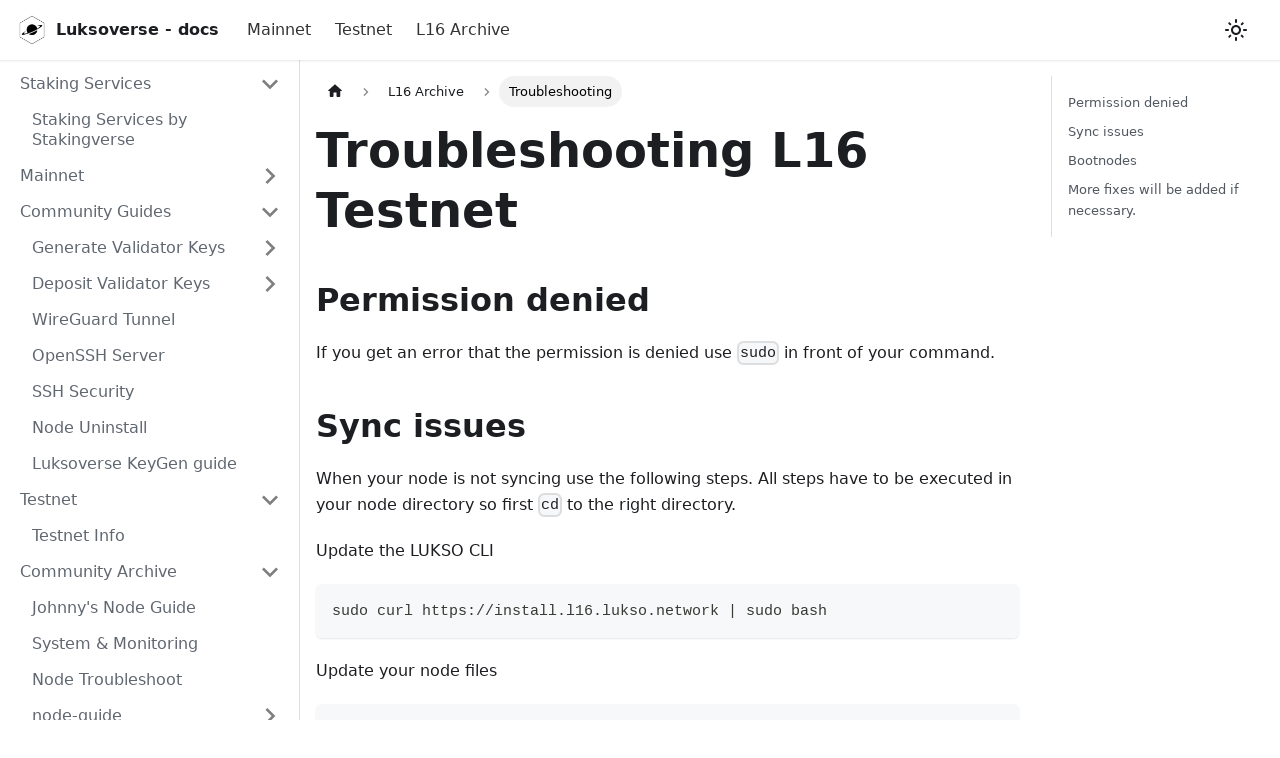

--- FILE ---
content_type: application/javascript; charset=utf-8
request_url: https://docs.luksoverse.io/assets/js/1be78505.90d84581.js
body_size: 3970
content:
"use strict";(self.webpackChunkcommunity_docs=self.webpackChunkcommunity_docs||[]).push([[9514,4972],{9963:(e,t,n)=>{n.r(t),n.d(t,{default:()=>Se});var a=n(7294),l=n(6010),o=n(1944),r=n(5281),i=n(3320),c=n(3438),s=n(4477),d=n(1116),m=n(7961),u=n(5999),b=n(2466),p=n(5936);const h="backToTopButton_sjWU",E="backToTopButtonShow_xfvO";function f(){const{shown:e,scrollToTop:t}=function(e){let{threshold:t}=e;const[n,l]=(0,a.useState)(!1),o=(0,a.useRef)(!1),{startScroll:r,cancelScroll:i}=(0,b.Ct)();return(0,b.RF)(((e,n)=>{let{scrollY:a}=e;const r=null==n?void 0:n.scrollY;r&&(o.current?o.current=!1:a>=r?(i(),l(!1)):a<t?l(!1):a+window.innerHeight<document.documentElement.scrollHeight&&l(!0))})),(0,p.S)((e=>{e.location.hash&&(o.current=!0,l(!1))})),{shown:n,scrollToTop:()=>r(0)}}({threshold:300});return a.createElement("button",{"aria-label":(0,u.I)({id:"theme.BackToTopButton.buttonAriaLabel",message:"Scroll back to top",description:"The ARIA label for the back to top button"}),className:(0,l.Z)("clean-btn",r.k.common.backToTopButton,h,e&&E),type:"button",onClick:t})}var v=n(1442),g=n(6775),_=n(7524),k=n(6668),C=n(1327),S=n(7462);function I(e){return a.createElement("svg",(0,S.Z)({width:"20",height:"20","aria-hidden":"true"},e),a.createElement("g",{fill:"#7a7a7a"},a.createElement("path",{d:"M9.992 10.023c0 .2-.062.399-.172.547l-4.996 7.492a.982.982 0 01-.828.454H1c-.55 0-1-.453-1-1 0-.2.059-.403.168-.551l4.629-6.942L.168 3.078A.939.939 0 010 2.528c0-.548.45-.997 1-.997h2.996c.352 0 .649.18.828.45L9.82 9.472c.11.148.172.347.172.55zm0 0"}),a.createElement("path",{d:"M19.98 10.023c0 .2-.058.399-.168.547l-4.996 7.492a.987.987 0 01-.828.454h-3c-.547 0-.996-.453-.996-1 0-.2.059-.403.168-.551l4.625-6.942-4.625-6.945a.939.939 0 01-.168-.55 1 1 0 01.996-.997h3c.348 0 .649.18.828.45l4.996 7.492c.11.148.168.347.168.55zm0 0"})))}const N="collapseSidebarButton_PEFL",Z="collapseSidebarButtonIcon_kv0_";function y(e){let{onClick:t}=e;return a.createElement("button",{type:"button",title:(0,u.I)({id:"theme.docs.sidebar.collapseButtonTitle",message:"Collapse sidebar",description:"The title attribute for collapse button of doc sidebar"}),"aria-label":(0,u.I)({id:"theme.docs.sidebar.collapseButtonAriaLabel",message:"Collapse sidebar",description:"The title attribute for collapse button of doc sidebar"}),className:(0,l.Z)("button button--secondary button--outline",N),onClick:t},a.createElement(I,{className:Z}))}var x=n(9689),T=n(902);const w=Symbol("EmptyContext"),L=a.createContext(w);function A(e){let{children:t}=e;const[n,l]=(0,a.useState)(null),o=(0,a.useMemo)((()=>({expandedItem:n,setExpandedItem:l})),[n]);return a.createElement(L.Provider,{value:o},t)}var M=n(6043),B=n(8596),F=n(9960),H=n(2389);function P(e){let{categoryLabel:t,onClick:n}=e;return a.createElement("button",{"aria-label":(0,u.I)({id:"theme.DocSidebarItem.toggleCollapsedCategoryAriaLabel",message:"Toggle the collapsible sidebar category '{label}'",description:"The ARIA label to toggle the collapsible sidebar category"},{label:t}),type:"button",className:"clean-btn menu__caret",onClick:n})}function D(e){let{item:t,onItemClick:n,activePath:o,level:i,index:s,...d}=e;const{items:m,label:u,collapsible:b,className:p,href:h}=t,{docs:{sidebar:{autoCollapseCategories:E}}}=(0,k.L)(),f=function(e){const t=(0,H.Z)();return(0,a.useMemo)((()=>e.href?e.href:!t&&e.collapsible?(0,c.Wl)(e):void 0),[e,t])}(t),v=(0,c._F)(t,o),g=(0,B.Mg)(h,o),{collapsed:_,setCollapsed:C}=(0,M.u)({initialState:()=>!!b&&(!v&&t.collapsed)}),{expandedItem:I,setExpandedItem:N}=function(){const e=(0,a.useContext)(L);if(e===w)throw new T.i6("DocSidebarItemsExpandedStateProvider");return e}(),Z=function(e){void 0===e&&(e=!_),N(e?null:s),C(e)};return function(e){let{isActive:t,collapsed:n,updateCollapsed:l}=e;const o=(0,T.D9)(t);(0,a.useEffect)((()=>{t&&!o&&n&&l(!1)}),[t,o,n,l])}({isActive:v,collapsed:_,updateCollapsed:Z}),(0,a.useEffect)((()=>{b&&null!=I&&I!==s&&E&&C(!0)}),[b,I,s,C,E]),a.createElement("li",{className:(0,l.Z)(r.k.docs.docSidebarItemCategory,r.k.docs.docSidebarItemCategoryLevel(i),"menu__list-item",{"menu__list-item--collapsed":_},p)},a.createElement("div",{className:(0,l.Z)("menu__list-item-collapsible",{"menu__list-item-collapsible--active":g})},a.createElement(F.Z,(0,S.Z)({className:(0,l.Z)("menu__link",{"menu__link--sublist":b,"menu__link--sublist-caret":!h&&b,"menu__link--active":v}),onClick:b?e=>{null==n||n(t),h?Z(!1):(e.preventDefault(),Z())}:()=>{null==n||n(t)},"aria-current":g?"page":void 0,"aria-expanded":b?!_:void 0,href:b?f??"#":f},d),u),h&&b&&a.createElement(P,{categoryLabel:u,onClick:e=>{e.preventDefault(),Z()}})),a.createElement(M.z,{lazy:!0,as:"ul",className:"menu__list",collapsed:_},a.createElement(G,{items:m,tabIndex:_?-1:0,onItemClick:n,activePath:o,level:i+1})))}var W=n(3919),R=n(9471);const V="menuExternalLink_NmtK";function z(e){let{item:t,onItemClick:n,activePath:o,level:i,index:s,...d}=e;const{href:m,label:u,className:b,autoAddBaseUrl:p}=t,h=(0,c._F)(t,o),E=(0,W.Z)(m);return a.createElement("li",{className:(0,l.Z)(r.k.docs.docSidebarItemLink,r.k.docs.docSidebarItemLinkLevel(i),"menu__list-item",b),key:u},a.createElement(F.Z,(0,S.Z)({className:(0,l.Z)("menu__link",!E&&V,{"menu__link--active":h}),autoAddBaseUrl:p,"aria-current":h?"page":void 0,to:m},E&&{onClick:n?()=>n(t):void 0},d),u,!E&&a.createElement(R.Z,null)))}const U="menuHtmlItem_M9Kj";function K(e){let{item:t,level:n,index:o}=e;const{value:i,defaultStyle:c,className:s}=t;return a.createElement("li",{className:(0,l.Z)(r.k.docs.docSidebarItemLink,r.k.docs.docSidebarItemLinkLevel(n),c&&[U,"menu__list-item"],s),key:o,dangerouslySetInnerHTML:{__html:i}})}function j(e){let{item:t,...n}=e;switch(t.type){case"category":return a.createElement(D,(0,S.Z)({item:t},n));case"html":return a.createElement(K,(0,S.Z)({item:t},n));default:return a.createElement(z,(0,S.Z)({item:t},n))}}function q(e){let{items:t,...n}=e;return a.createElement(A,null,t.map(((e,t)=>a.createElement(j,(0,S.Z)({key:t,item:e,index:t},n)))))}const G=(0,a.memo)(q),Y="menu_SIkG",O="menuWithAnnouncementBar_GW3s";function X(e){let{path:t,sidebar:n,className:o}=e;const i=function(){const{isActive:e}=(0,x.nT)(),[t,n]=(0,a.useState)(e);return(0,b.RF)((t=>{let{scrollY:a}=t;e&&n(0===a)}),[e]),e&&t}();return a.createElement("nav",{"aria-label":(0,u.I)({id:"theme.docs.sidebar.navAriaLabel",message:"Docs sidebar",description:"The ARIA label for the sidebar navigation"}),className:(0,l.Z)("menu thin-scrollbar",Y,i&&O,o)},a.createElement("ul",{className:(0,l.Z)(r.k.docs.docSidebarMenu,"menu__list")},a.createElement(G,{items:n,activePath:t,level:1})))}const J="sidebar_njMd",Q="sidebarWithHideableNavbar_wUlq",$="sidebarHidden_VK0M",ee="sidebarLogo_isFc";function te(e){let{path:t,sidebar:n,onCollapse:o,isHidden:r}=e;const{navbar:{hideOnScroll:i},docs:{sidebar:{hideable:c}}}=(0,k.L)();return a.createElement("div",{className:(0,l.Z)(J,i&&Q,r&&$)},i&&a.createElement(C.Z,{tabIndex:-1,className:ee}),a.createElement(X,{path:t,sidebar:n}),c&&a.createElement(y,{onClick:o}))}const ne=a.memo(te);var ae=n(3102),le=n(3163);const oe=e=>{let{sidebar:t,path:n}=e;const o=(0,le.e)();return a.createElement("ul",{className:(0,l.Z)(r.k.docs.docSidebarMenu,"menu__list")},a.createElement(G,{items:t,activePath:n,onItemClick:e=>{"category"===e.type&&e.href&&o.toggle(),"link"===e.type&&o.toggle()},level:1}))};function re(e){return a.createElement(ae.Zo,{component:oe,props:e})}const ie=a.memo(re);function ce(e){const t=(0,_.i)(),n="desktop"===t||"ssr"===t,l="mobile"===t;return a.createElement(a.Fragment,null,n&&a.createElement(ne,e),l&&a.createElement(ie,e))}const se="expandButton_m80_",de="expandButtonIcon_BlDH";function me(e){let{toggleSidebar:t}=e;return a.createElement("div",{className:se,title:(0,u.I)({id:"theme.docs.sidebar.expandButtonTitle",message:"Expand sidebar",description:"The ARIA label and title attribute for expand button of doc sidebar"}),"aria-label":(0,u.I)({id:"theme.docs.sidebar.expandButtonAriaLabel",message:"Expand sidebar",description:"The ARIA label and title attribute for expand button of doc sidebar"}),tabIndex:0,role:"button",onKeyDown:t,onClick:t},a.createElement(I,{className:de}))}const ue={docSidebarContainer:"docSidebarContainer_b6E3",docSidebarContainerHidden:"docSidebarContainerHidden_b3ry",sidebarViewport:"sidebarViewport_Xe31"};function be(e){let{children:t}=e;const n=(0,d.V)();return a.createElement(a.Fragment,{key:(null==n?void 0:n.name)??"noSidebar"},t)}function pe(e){let{sidebar:t,hiddenSidebarContainer:n,setHiddenSidebarContainer:o}=e;const{pathname:i}=(0,g.TH)(),[c,s]=(0,a.useState)(!1),d=(0,a.useCallback)((()=>{c&&s(!1),!c&&(0,v.n)()&&s(!0),o((e=>!e))}),[o,c]);return a.createElement("aside",{className:(0,l.Z)(r.k.docs.docSidebarContainer,ue.docSidebarContainer,n&&ue.docSidebarContainerHidden),onTransitionEnd:e=>{e.currentTarget.classList.contains(ue.docSidebarContainer)&&n&&s(!0)}},a.createElement(be,null,a.createElement("div",{className:(0,l.Z)(ue.sidebarViewport,c&&ue.sidebarViewportHidden)},a.createElement(ce,{sidebar:t,path:i,onCollapse:d,isHidden:c}),c&&a.createElement(me,{toggleSidebar:d}))))}const he={docMainContainer:"docMainContainer_gTbr",docMainContainerEnhanced:"docMainContainerEnhanced_Uz_u",docItemWrapperEnhanced:"docItemWrapperEnhanced_czyv"};function Ee(e){let{hiddenSidebarContainer:t,children:n}=e;const o=(0,d.V)();return a.createElement("main",{className:(0,l.Z)(he.docMainContainer,(t||!o)&&he.docMainContainerEnhanced)},a.createElement("div",{className:(0,l.Z)("container padding-top--md padding-bottom--lg",he.docItemWrapper,t&&he.docItemWrapperEnhanced)},n))}const fe="docPage__5DB",ve="docsWrapper_BCFX";function ge(e){let{children:t}=e;const n=(0,d.V)(),[l,o]=(0,a.useState)(!1);return a.createElement(m.Z,{wrapperClassName:ve},a.createElement(f,null),a.createElement("div",{className:fe},n&&a.createElement(pe,{sidebar:n.items,hiddenSidebarContainer:l,setHiddenSidebarContainer:o}),a.createElement(Ee,{hiddenSidebarContainer:l},t)))}var _e=n(4972),ke=n(197);function Ce(e){const{versionMetadata:t}=e;return a.createElement(a.Fragment,null,a.createElement(ke.Z,{version:t.version,tag:(0,i.os)(t.pluginId,t.version)}),a.createElement(o.d,null,t.noIndex&&a.createElement("meta",{name:"robots",content:"noindex, nofollow"})))}function Se(e){const{versionMetadata:t}=e,n=(0,c.hI)(e);if(!n)return a.createElement(_e.default,null);const{docElement:i,sidebarName:m,sidebarItems:u}=n;return a.createElement(a.Fragment,null,a.createElement(Ce,e),a.createElement(o.FG,{className:(0,l.Z)(r.k.wrapper.docsPages,r.k.page.docsDocPage,e.versionMetadata.className)},a.createElement(s.q,{version:t},a.createElement(d.b,{name:m,items:u},a.createElement(ge,null,i)))))}},4972:(e,t,n)=>{n.r(t),n.d(t,{default:()=>i});var a=n(7294),l=n(5999),o=n(1944),r=n(7961);function i(){return a.createElement(a.Fragment,null,a.createElement(o.d,{title:(0,l.I)({id:"theme.NotFound.title",message:"Page Not Found"})}),a.createElement(r.Z,null,a.createElement("main",{className:"container margin-vert--xl"},a.createElement("div",{className:"row"},a.createElement("div",{className:"col col--6 col--offset-3"},a.createElement("h1",{className:"hero__title"},a.createElement(l.Z,{id:"theme.NotFound.title",description:"The title of the 404 page"},"Page Not Found")),a.createElement("p",null,a.createElement(l.Z,{id:"theme.NotFound.p1",description:"The first paragraph of the 404 page"},"We could not find what you were looking for.")),a.createElement("p",null,a.createElement(l.Z,{id:"theme.NotFound.p2",description:"The 2nd paragraph of the 404 page"},"Please contact the owner of the site that linked you to the original URL and let them know their link is broken.")))))))}},4477:(e,t,n)=>{n.d(t,{E:()=>i,q:()=>r});var a=n(7294),l=n(902);const o=a.createContext(null);function r(e){let{children:t,version:n}=e;return a.createElement(o.Provider,{value:n},t)}function i(){const e=(0,a.useContext)(o);if(null===e)throw new l.i6("DocsVersionProvider");return e}}}]);

--- FILE ---
content_type: application/javascript; charset=utf-8
request_url: https://docs.luksoverse.io/assets/js/22b7c832.2c1d68cb.js
body_size: -222
content:
"use strict";(self.webpackChunkcommunity_docs=self.webpackChunkcommunity_docs||[]).push([[2144],{3769:s=>{s.exports=JSON.parse('{"name":"docusaurus-plugin-content-docs","id":"default"}')}}]);

--- FILE ---
content_type: application/javascript; charset=utf-8
request_url: https://docs.luksoverse.io/assets/js/17896441.6c5885af.js
body_size: 3661
content:
"use strict";(self.webpackChunkcommunity_docs=self.webpackChunkcommunity_docs||[]).push([[7918],{903:(e,t,a)=>{a.r(t),a.d(t,{default:()=>Ne});var n=a(7294),l=a(1944),r=a(902);const s=n.createContext(null);function o(e){let{children:t,content:a}=e;const l=function(e){return(0,n.useMemo)((()=>({metadata:e.metadata,frontMatter:e.frontMatter,assets:e.assets,contentTitle:e.contentTitle,toc:e.toc})),[e])}(a);return n.createElement(s.Provider,{value:l},t)}function c(){const e=(0,n.useContext)(s);if(null===e)throw new r.i6("DocProvider");return e}function i(){const{metadata:e,frontMatter:t,assets:a}=c();return n.createElement(l.d,{title:e.title,description:e.description,keywords:t.keywords,image:a.image??t.image})}var d=a(6010),m=a(7524),u=a(7462),p=a(5999),b=a(9960);function h(e){const{permalink:t,title:a,subLabel:l,isNext:r}=e;return n.createElement(b.Z,{className:(0,d.Z)("pagination-nav__link",r?"pagination-nav__link--next":"pagination-nav__link--prev"),to:t},l&&n.createElement("div",{className:"pagination-nav__sublabel"},l),n.createElement("div",{className:"pagination-nav__label"},a))}function E(e){const{previous:t,next:a}=e;return n.createElement("nav",{className:"pagination-nav docusaurus-mt-lg","aria-label":(0,p.I)({id:"theme.docs.paginator.navAriaLabel",message:"Docs pages",description:"The ARIA label for the docs pagination"})},t&&n.createElement(h,(0,u.Z)({},t,{subLabel:n.createElement(p.Z,{id:"theme.docs.paginator.previous",description:"The label used to navigate to the previous doc"},"Previous")})),a&&n.createElement(h,(0,u.Z)({},a,{subLabel:n.createElement(p.Z,{id:"theme.docs.paginator.next",description:"The label used to navigate to the next doc"},"Next"),isNext:!0})))}function v(){const{metadata:e}=c();return n.createElement(E,{previous:e.previous,next:e.next})}var g=a(2263),f=a(143),_=a(5281),N=a(373),Z=a(4477);const k={unreleased:function(e){let{siteTitle:t,versionMetadata:a}=e;return n.createElement(p.Z,{id:"theme.docs.versions.unreleasedVersionLabel",description:"The label used to tell the user that he's browsing an unreleased doc version",values:{siteTitle:t,versionLabel:n.createElement("b",null,a.label)}},"This is unreleased documentation for {siteTitle} {versionLabel} version.")},unmaintained:function(e){let{siteTitle:t,versionMetadata:a}=e;return n.createElement(p.Z,{id:"theme.docs.versions.unmaintainedVersionLabel",description:"The label used to tell the user that he's browsing an unmaintained doc version",values:{siteTitle:t,versionLabel:n.createElement("b",null,a.label)}},"This is documentation for {siteTitle} {versionLabel}, which is no longer actively maintained.")}};function L(e){const t=k[e.versionMetadata.banner];return n.createElement(t,e)}function T(e){let{versionLabel:t,to:a,onClick:l}=e;return n.createElement(p.Z,{id:"theme.docs.versions.latestVersionSuggestionLabel",description:"The label used to tell the user to check the latest version",values:{versionLabel:t,latestVersionLink:n.createElement("b",null,n.createElement(b.Z,{to:a,onClick:l},n.createElement(p.Z,{id:"theme.docs.versions.latestVersionLinkLabel",description:"The label used for the latest version suggestion link label"},"latest version")))}},"For up-to-date documentation, see the {latestVersionLink} ({versionLabel}).")}function U(e){let{className:t,versionMetadata:a}=e;const{siteConfig:{title:l}}=(0,g.Z)(),{pluginId:r}=(0,f.gA)({failfast:!0}),{savePreferredVersionName:s}=(0,N.J)(r),{latestDocSuggestion:o,latestVersionSuggestion:c}=(0,f.Jo)(r),i=o??(m=c).docs.find((e=>e.id===m.mainDocId));var m;return n.createElement("div",{className:(0,d.Z)(t,_.k.docs.docVersionBanner,"alert alert--warning margin-bottom--md"),role:"alert"},n.createElement("div",null,n.createElement(L,{siteTitle:l,versionMetadata:a})),n.createElement("div",{className:"margin-top--md"},n.createElement(T,{versionLabel:c.label,to:i.path,onClick:()=>s(c.name)})))}function w(e){let{className:t}=e;const a=(0,Z.E)();return a.banner?n.createElement(U,{className:t,versionMetadata:a}):null}function y(e){let{className:t}=e;const a=(0,Z.E)();return a.badge?n.createElement("span",{className:(0,d.Z)(t,_.k.docs.docVersionBadge,"badge badge--secondary")},n.createElement(p.Z,{id:"theme.docs.versionBadge.label",values:{versionLabel:a.label}},"Version: {versionLabel}")):null}function C(e){let{lastUpdatedAt:t,formattedLastUpdatedAt:a}=e;return n.createElement(p.Z,{id:"theme.lastUpdated.atDate",description:"The words used to describe on which date a page has been last updated",values:{date:n.createElement("b",null,n.createElement("time",{dateTime:new Date(1e3*t).toISOString()},a))}}," on {date}")}function x(e){let{lastUpdatedBy:t}=e;return n.createElement(p.Z,{id:"theme.lastUpdated.byUser",description:"The words used to describe by who the page has been last updated",values:{user:n.createElement("b",null,t)}}," by {user}")}function A(e){let{lastUpdatedAt:t,formattedLastUpdatedAt:a,lastUpdatedBy:l}=e;return n.createElement("span",{className:_.k.common.lastUpdated},n.createElement(p.Z,{id:"theme.lastUpdated.lastUpdatedAtBy",description:"The sentence used to display when a page has been last updated, and by who",values:{atDate:t&&a?n.createElement(C,{lastUpdatedAt:t,formattedLastUpdatedAt:a}):"",byUser:l?n.createElement(x,{lastUpdatedBy:l}):""}},"Last updated{atDate}{byUser}"),!1)}const M="iconEdit_Z9Sw";function B(e){let{className:t,...a}=e;return n.createElement("svg",(0,u.Z)({fill:"currentColor",height:"20",width:"20",viewBox:"0 0 40 40",className:(0,d.Z)(M,t),"aria-hidden":"true"},a),n.createElement("g",null,n.createElement("path",{d:"m34.5 11.7l-3 3.1-6.3-6.3 3.1-3q0.5-0.5 1.2-0.5t1.1 0.5l3.9 3.9q0.5 0.4 0.5 1.1t-0.5 1.2z m-29.5 17.1l18.4-18.5 6.3 6.3-18.4 18.4h-6.3v-6.2z"})))}function V(e){let{editUrl:t}=e;return n.createElement("a",{href:t,target:"_blank",rel:"noreferrer noopener",className:_.k.common.editThisPage},n.createElement(B,null),n.createElement(p.Z,{id:"theme.common.editThisPage",description:"The link label to edit the current page"},"Edit this page"))}const I="tag_zVej",P="tagRegular_sFm0",H="tagWithCount_h2kH";function D(e){let{permalink:t,label:a,count:l}=e;return n.createElement(b.Z,{href:t,className:(0,d.Z)(I,l?H:P)},a,l&&n.createElement("span",null,l))}const S="tags_jXut",F="tag_QGVx";function z(e){let{tags:t}=e;return n.createElement(n.Fragment,null,n.createElement("b",null,n.createElement(p.Z,{id:"theme.tags.tagsListLabel",description:"The label alongside a tag list"},"Tags:")),n.createElement("ul",{className:(0,d.Z)(S,"padding--none","margin-left--sm")},t.map((e=>{let{label:t,permalink:a}=e;return n.createElement("li",{key:a,className:F},n.createElement(D,{label:t,permalink:a}))}))))}const O="lastUpdated_vwxv";function R(e){return n.createElement("div",{className:(0,d.Z)(_.k.docs.docFooterTagsRow,"row margin-bottom--sm")},n.createElement("div",{className:"col"},n.createElement(z,e)))}function j(e){let{editUrl:t,lastUpdatedAt:a,lastUpdatedBy:l,formattedLastUpdatedAt:r}=e;return n.createElement("div",{className:(0,d.Z)(_.k.docs.docFooterEditMetaRow,"row")},n.createElement("div",{className:"col"},t&&n.createElement(V,{editUrl:t})),n.createElement("div",{className:(0,d.Z)("col",O)},(a||l)&&n.createElement(A,{lastUpdatedAt:a,formattedLastUpdatedAt:r,lastUpdatedBy:l})))}function q(){const{metadata:e}=c(),{editUrl:t,lastUpdatedAt:a,formattedLastUpdatedAt:l,lastUpdatedBy:r,tags:s}=e,o=s.length>0,i=!!(t||a||r);return o||i?n.createElement("footer",{className:(0,d.Z)(_.k.docs.docFooter,"docusaurus-mt-lg")},o&&n.createElement(R,{tags:s}),i&&n.createElement(j,{editUrl:t,lastUpdatedAt:a,lastUpdatedBy:r,formattedLastUpdatedAt:l})):null}var G=a(6043),J=a(3743);const Q="tocCollapsibleButton_TO0P",W="tocCollapsibleButtonExpanded_MG3E";function X(e){let{collapsed:t,...a}=e;return n.createElement("button",(0,u.Z)({type:"button"},a,{className:(0,d.Z)("clean-btn",Q,!t&&W,a.className)}),n.createElement(p.Z,{id:"theme.TOCCollapsible.toggleButtonLabel",description:"The label used by the button on the collapsible TOC component"},"On this page"))}const Y="tocCollapsible_ETCw",$="tocCollapsibleContent_vkbj",K="tocCollapsibleExpanded_sAul";function ee(e){let{toc:t,className:a,minHeadingLevel:l,maxHeadingLevel:r}=e;const{collapsed:s,toggleCollapsed:o}=(0,G.u)({initialState:!0});return n.createElement("div",{className:(0,d.Z)(Y,!s&&K,a)},n.createElement(X,{collapsed:s,onClick:o}),n.createElement(G.z,{lazy:!0,className:$,collapsed:s},n.createElement(J.Z,{toc:t,minHeadingLevel:l,maxHeadingLevel:r})))}const te="tocMobile_ITEo";function ae(){const{toc:e,frontMatter:t}=c();return n.createElement(ee,{toc:e,minHeadingLevel:t.toc_min_heading_level,maxHeadingLevel:t.toc_max_heading_level,className:(0,d.Z)(_.k.docs.docTocMobile,te)})}var ne=a(9407);function le(){const{toc:e,frontMatter:t}=c();return n.createElement(ne.Z,{toc:e,minHeadingLevel:t.toc_min_heading_level,maxHeadingLevel:t.toc_max_heading_level,className:_.k.docs.docTocDesktop})}var re=a(2503),se=a(5505);function oe(e){let{children:t}=e;const a=function(){const{metadata:e,frontMatter:t,contentTitle:a}=c();return t.hide_title||void 0!==a?null:e.title}();return n.createElement("div",{className:(0,d.Z)(_.k.docs.docMarkdown,"markdown")},a&&n.createElement("header",null,n.createElement(re.Z,{as:"h1"},a)),n.createElement(se.Z,null,t))}var ce=a(3438),ie=a(8596),de=a(4996);function me(e){return n.createElement("svg",(0,u.Z)({viewBox:"0 0 24 24"},e),n.createElement("path",{d:"M10 19v-5h4v5c0 .55.45 1 1 1h3c.55 0 1-.45 1-1v-7h1.7c.46 0 .68-.57.33-.87L12.67 3.6c-.38-.34-.96-.34-1.34 0l-8.36 7.53c-.34.3-.13.87.33.87H5v7c0 .55.45 1 1 1h3c.55 0 1-.45 1-1z",fill:"currentColor"}))}const ue="breadcrumbHomeIcon_YNFT";function pe(){const e=(0,de.Z)("/");return n.createElement("li",{className:"breadcrumbs__item"},n.createElement(b.Z,{"aria-label":(0,p.I)({id:"theme.docs.breadcrumbs.home",message:"Home page",description:"The ARIA label for the home page in the breadcrumbs"}),className:"breadcrumbs__link",href:e},n.createElement(me,{className:ue})))}const be="breadcrumbsContainer_Z_bl";function he(e){let{children:t,href:a,isLast:l}=e;const r="breadcrumbs__link";return l?n.createElement("span",{className:r,itemProp:"name"},t):a?n.createElement(b.Z,{className:r,href:a,itemProp:"item"},n.createElement("span",{itemProp:"name"},t)):n.createElement("span",{className:r},t)}function Ee(e){let{children:t,active:a,index:l,addMicrodata:r}=e;return n.createElement("li",(0,u.Z)({},r&&{itemScope:!0,itemProp:"itemListElement",itemType:"https://schema.org/ListItem"},{className:(0,d.Z)("breadcrumbs__item",{"breadcrumbs__item--active":a})}),t,n.createElement("meta",{itemProp:"position",content:String(l+1)}))}function ve(){const e=(0,ce.s1)(),t=(0,ie.Ns)();return e?n.createElement("nav",{className:(0,d.Z)(_.k.docs.docBreadcrumbs,be),"aria-label":(0,p.I)({id:"theme.docs.breadcrumbs.navAriaLabel",message:"Breadcrumbs",description:"The ARIA label for the breadcrumbs"})},n.createElement("ul",{className:"breadcrumbs",itemScope:!0,itemType:"https://schema.org/BreadcrumbList"},t&&n.createElement(pe,null),e.map(((t,a)=>{const l=a===e.length-1;return n.createElement(Ee,{key:a,active:l,index:a,addMicrodata:!!t.href},n.createElement(he,{href:t.href,isLast:l},t.label))})))):null}const ge="docItemContainer_Djhp",fe="docItemCol_VOVn";function _e(e){let{children:t}=e;const a=function(){const{frontMatter:e,toc:t}=c(),a=(0,m.i)(),l=e.hide_table_of_contents,r=!l&&t.length>0;return{hidden:l,mobile:r?n.createElement(ae,null):void 0,desktop:!r||"desktop"!==a&&"ssr"!==a?void 0:n.createElement(le,null)}}();return n.createElement("div",{className:"row"},n.createElement("div",{className:(0,d.Z)("col",!a.hidden&&fe)},n.createElement(w,null),n.createElement("div",{className:ge},n.createElement("article",null,n.createElement(ve,null),n.createElement(y,null),a.mobile,n.createElement(oe,null,t),n.createElement(q,null)),n.createElement(v,null))),a.desktop&&n.createElement("div",{className:"col col--3"},a.desktop))}function Ne(e){const t=`docs-doc-id-${e.content.metadata.unversionedId}`,a=e.content;return n.createElement(o,{content:e.content},n.createElement(l.FG,{className:t},n.createElement(i,null),n.createElement(_e,null,n.createElement(a,null))))}},4477:(e,t,a)=>{a.d(t,{E:()=>o,q:()=>s});var n=a(7294),l=a(902);const r=n.createContext(null);function s(e){let{children:t,version:a}=e;return n.createElement(r.Provider,{value:a},t)}function o(){const e=(0,n.useContext)(r);if(null===e)throw new l.i6("DocsVersionProvider");return e}}}]);

--- FILE ---
content_type: application/javascript; charset=utf-8
request_url: https://docs.luksoverse.io/assets/js/main.9e86e59b.js
body_size: 127064
content:
/*! For license information please see main.9e86e59b.js.LICENSE.txt */
(self.webpackChunkcommunity_docs=self.webpackChunkcommunity_docs||[]).push([[179],{723:(e,t,n)=>{"use strict";n.d(t,{Z:()=>f});var r=n(7294),o=n(7462),a=n(8356),i=n.n(a),l=n(6887);const s={"0073dda9":[()=>n.e(221).then(n.bind(n,7500)),"@site/docs/mainnet/complete-node-guide/7-monitoring/01-core-tools.md",7500],"0186a7d4":[()=>n.e(6186).then(n.bind(n,9412)),"@site/docs/mainnet/complete-node-guide/5-access-connection/03-ssh-test.md",9412],"0867c914":[()=>n.e(1193).then(n.bind(n,3164)),"@site/docs/community-guides/mainnet-info.md",3164],"087130f1":[()=>n.e(2880).then(n.bind(n,3773)),"@site/docs/Community-Archive/system-monitoring-setup.md",3773],"0b07a4e7":[()=>n.e(9089).then(n.bind(n,8514)),"@site/docs/mainnet/complete-node-guide/3-system-setup/04-remote-access.md",8514],"132c7f45":[()=>n.e(6775).then(n.bind(n,138)),"@site/docs/Community-Archive/node-troubleshoot.md",138],"13c21534":[()=>n.e(1810).then(n.bind(n,9445)),"@site/docs/mainnet/complete-node-guide/4-router-config/02-static-address.md",9445],"150df7b2":[()=>n.e(230).then(n.bind(n,7822)),"@site/docs/mainnet/complete-node-guide/8-notifications/02-image-alerts.md",7822],"159f29f8":[()=>n.e(2614).then(n.bind(n,5226)),"@site/docs/mainnet/complete-node-guide/6-blockchain-clients/03-client-theory.md",5226],17896441:[()=>Promise.all([n.e(532),n.e(1646),n.e(7918)]).then(n.bind(n,903)),"@theme/DocItem",903],"1a1ed1ed":[()=>n.e(2577).then(n.bind(n,498)),"@site/docs/mainnet/complete-node-guide/7-monitoring/00-start-here.md",498],"1be78505":[()=>Promise.all([n.e(532),n.e(9514)]).then(n.bind(n,9963)),"@theme/DocPage",9963],"1db89f84":[()=>n.e(8111).then(n.bind(n,6339)),"@site/docs/l16-archive-docs/parameters.md",6339],"1f391b9e":[()=>Promise.all([n.e(532),n.e(1646),n.e(3085)]).then(n.bind(n,4247)),"@theme/MDXPage",4247],"22b7c832":[()=>n.e(2144).then(n.t.bind(n,3769,19)),"/vercel/path0/.docusaurus/docusaurus-plugin-content-docs/default/plugin-route-context-module-100.json",3769],"2dcd68dc":[()=>n.e(7039).then(n.bind(n,7246)),"@site/docs/community-guides/vpn-tunnel-setup.md",7246],"2e1475af":[()=>n.e(5872).then(n.bind(n,5116)),"@site/docs/mainnet/complete-node-guide/5-access-connection/02-ssh-config.md",5116],30522163:[()=>n.e(4976).then(n.bind(n,2587)),"@site/docs/mainnet/complete-node-guide/6-blockchain-clients/12-automation.md",2587],"30d0277e":[()=>n.e(7982).then(n.bind(n,2508)),"@site/docs/mainnet/complete-node-guide/3-system-setup/02-disk-volumes.md",2508],"343eb40d":[()=>n.e(7430).then(n.bind(n,4260)),"@site/docs/mainnet/complete-node-guide/4-router-config/00-start-here.md",4260],"393be207":[()=>n.e(7414).then(n.bind(n,3123)),"@site/src/pages/markdown-page.md",3123],"39f089ac":[()=>n.e(391).then(n.bind(n,2098)),"@site/docs/mainnet/complete-node-guide/7-monitoring/08-explorers.md",2098],"3df62638":[()=>n.e(4718).then(n.bind(n,3795)),"@site/docs/mainnet/complete-node-guide/1-hardware-build/04-mainboard-swap.md",3795],"40f847ae":[()=>n.e(7804).then(n.bind(n,4416)),"@site/docs/l16-archive-docs/node-backup.md",4416],"43d4a47f":[()=>n.e(822).then(n.bind(n,4727)),"@site/docs/mainnet/complete-node-guide/8-notifications/01-telegram-alerts.md",4727],"4454aa43":[()=>n.e(1098).then(n.bind(n,9482)),"@site/docs/mainnet/complete-node-guide/6-blockchain-clients/10-client-modification.md",9482],"454ef840":[()=>n.e(5101).then(n.bind(n,6494)),"@site/docs/mainnet/complete-node-guide/1-hardware-build/03-network-stats.md",6494],"4fcf6241":[()=>Promise.all([n.e(532),n.e(30)]).then(n.bind(n,5039)),"@site/docs/Community-Archive/node-guide/5-monitoring.md",5039],"551e2ef6":[()=>n.e(1303).then(n.bind(n,4411)),"@site/docs/mainnet/complete-node-guide/4-router-config/01-address-check.md",4411],"56d614c9":[()=>n.e(1047).then(n.bind(n,1394)),"@site/docs/mainnet/complete-node-guide/6-blockchain-clients/06-firewall-settings.md",1394],"5c0c5a10":[()=>n.e(3445).then(n.bind(n,3307)),"@site/docs/mainnet/complete-node-guide/5-access-connection/04-key-login.md",3307],"5c79a3fe":[()=>n.e(4169).then(n.bind(n,3851)),"@site/docs/Community-Archive/community-archive.md",3851],"5e9f5e1a":[()=>Promise.resolve().then(n.bind(n,6809)),"@generated/docusaurus.config",6809],"6391e281":[()=>n.e(7175).then(n.bind(n,9041)),"@site/docs/mainnet/complete-node-guide/4-router-config/03-switch-remote.md",9041],"65b2e011":[()=>n.e(9153).then(n.bind(n,4254)),"@site/docs/community-guides/openssh-setup.md",4254],"6833ee3b":[()=>Promise.all([n.e(532),n.e(6622)]).then(n.bind(n,7661)),"@site/docs/Community-Archive/node-guide/2-setup-client.md",7661],"688fadba":[()=>n.e(9246).then(n.bind(n,2146)),"@site/docs/mainnet/complete-node-guide/7-monitoring/07-dashboard.md",2146],"6ad684a9":[()=>n.e(830).then(n.bind(n,5349)),"@site/docs/community-guides/ssh-security.md",5349],"6b9c4fbb":[()=>n.e(3876).then(n.bind(n,828)),"@site/docs/mainnet/complete-node-guide/1-hardware-build/00-start-here.md",828],"6d61ee06":[()=>n.e(3151).then(n.bind(n,3786)),"@site/docs/mainnet/complete-node-guide/5-access-connection/00-start-here.md",3786],"6eedc1ac":[()=>n.e(4238).then(n.bind(n,9327)),"@site/docs/mainnet/complete-node-guide/6-blockchain-clients/07-router-config.md",9327],"729800a0":[()=>n.e(6928).then(n.bind(n,1361)),"@site/docs/community-guides/validator-key-stake/README.md",1361],"74a9dc06":[()=>n.e(1871).then(n.bind(n,9693)),"@site/docs/Community-Archive/node-guide/updates.md",9693],"7625f9cf":[()=>n.e(497).then(n.bind(n,393)),"@site/docs/mainnet/complete-node-guide/6-blockchain-clients/08-cli-setup.md",393],"7800002a":[()=>n.e(303).then(n.bind(n,1029)),"@site/docs/mainnet/complete-node-guide/9-external-access/00-start-here.md",1029],"78db1769":[()=>n.e(2779).then(n.bind(n,3963)),"@site/docs/mainnet/complete-node-guide/3-system-setup/06-firewall-config.md",3963],"7b32346d":[()=>n.e(9441).then(n.bind(n,3551)),"@site/docs/mainnet/complete-node-guide/1-hardware-build/01-hardware-setup.md",3551],"7f7e19bb":[()=>n.e(3488).then(n.bind(n,6059)),"@site/docs/community-guides/validator-key-generation/README.md",6059],"839729a5":[()=>n.e(7526).then(n.bind(n,8224)),"@site/docs/mainnet/complete-node-guide/7-monitoring/05-prometheus.md",8224],"887de6fc":[()=>n.e(699).then(n.bind(n,4170)),"@site/docs/mainnet/complete-node-guide/3-system-setup/01-permissions.md",4170],"935f2afb":[()=>n.e(53).then(n.t.bind(n,1109,19)),"~docs/default/version-current-metadata-prop-751.json",1109],"93c87075":[()=>n.e(6711).then(n.t.bind(n,5745,19)),"/vercel/path0/.docusaurus/docusaurus-plugin-content-pages/default/plugin-route-context-module-100.json",5745],"94105a56":[()=>n.e(5598).then(n.bind(n,2305)),"@site/docs/community-guides/validator-key-generation/withdrawal-update.md",2305],"959d85dd":[()=>n.e(6057).then(n.bind(n,443)),"@site/docs/mainnet/complete-node-guide/2-bios-installation/03-ubuntu-config.md",443],"98cd99ca":[()=>n.e(2584).then(n.bind(n,5925)),"@site/docs/mainnet/complete-node-guide/7-monitoring/02-node-exporter.md",5925],"9bbf5fdb":[()=>n.e(6890).then(n.bind(n,9634)),"@site/docs/mainnet/complete-node-guide/6-blockchain-clients/04-client-setups.md",9634],a147c588:[()=>n.e(5304).then(n.bind(n,5026)),"@site/docs/mainnet/complete-node-guide/1-hardware-build/02-router-requirement.md",5026],a3074adf:[()=>n.e(2356).then(n.bind(n,9394)),"@site/docs/Community-Archive/node-guide/4-network-setup.md",9394],a4b6f0fb:[()=>n.e(2257).then(n.bind(n,80)),"@site/docs/mainnet/complete-node-guide/6-blockchain-clients/13-docker-setup.md",80],a5bcbb27:[()=>n.e(7180).then(n.bind(n,6719)),"@site/docs/mainnet/complete-node-guide/2-bios-installation/00-start-here.md",6719],a78f8dee:[()=>n.e(2974).then(n.bind(n,447)),"@site/docs/community-guides/node-uninstall.md",447],aea0cf19:[()=>n.e(3669).then(n.bind(n,7761)),"@site/docs/mainnet/complete-node-guide/5-access-connection/05-secure-auth.md",7761],b0b7bdc7:[()=>n.e(7208).then(n.bind(n,3305)),"@site/docs/Community-Archive/node-guide/1-node-machine.md",3305],b2d5ad21:[()=>n.e(1196).then(n.bind(n,168)),"@site/docs/community-guides/validator-key-stake/02-launchpad.md",168],b3fae401:[()=>n.e(1550).then(n.bind(n,6945)),"@site/docs/mainnet/complete-node-guide/6-blockchain-clients/11-peer-discovery.md",6945],b5d4c1c4:[()=>n.e(1266).then(n.bind(n,4812)),"@site/docs/mainnet/complete-node-guide/6-blockchain-clients/02-network-theory.md",4812],b68bc92c:[()=>n.e(4665).then(n.bind(n,9953)),"@site/docs/mainnet/complete-node-guide/3-system-setup/05-startup-util.md",9953],b7d5fd0c:[()=>n.e(9e3).then(n.bind(n,5701)),"@site/docs/mainnet/complete-node-guide/6-blockchain-clients/01-setup-types.md",5701],baeada18:[()=>n.e(6957).then(n.bind(n,4559)),"@site/docs/mainnet/complete-node-guide/7-monitoring/04-blackbox-exporter.md",4559],bbd08427:[()=>n.e(7883).then(n.bind(n,958)),"@site/docs/mainnet/complete-node-guide/10-tooltips/README.md",958],bc43d556:[()=>n.e(8182).then(n.bind(n,324)),"@site/docs/community-guides/validator-key-stake/03-eth-gashawk.md",324],bddf861c:[()=>n.e(6327).then(n.bind(n,2593)),"@site/docs/mainnet/complete-node-guide/9-external-access/01-vpn-theory.md",2593],bff7fda5:[()=>n.e(2278).then(n.bind(n,964)),"@site/docs/Community-Archive/johnny-ebd-node-guide.md",964],c4f5d8e4:[()=>Promise.all([n.e(532),n.e(4195)]).then(n.bind(n,5050)),"@site/src/pages/index.js",5050],c8a7d1af:[()=>n.e(9137).then(n.bind(n,1058)),"@site/docs/mainnet/complete-node-guide/2-bios-installation/01-operating-system.md",1058],c944340a:[()=>n.e(2497).then(n.bind(n,1670)),"@site/docs/Community-Archive/node-guide/3-settings-security.md",1670],cbd3923b:[()=>n.e(5880).then(n.bind(n,2320)),"@site/docs/mainnet/complete-node-guide/7-monitoring/06-grafana.md",2320],cca203f0:[()=>n.e(6504).then(n.bind(n,9743)),"@site/docs/mainnet/complete-node-guide/3-system-setup/07-bruteforce-shield.md",9743],cd8e3fc0:[()=>n.e(340).then(n.bind(n,4526)),"@site/docs/community-guides/validator-key-generation/02-lukso-wagyu.md",4526],cff165de:[()=>n.e(5651).then(n.bind(n,846)),"@site/docs/l16-archive-docs/troubleshooting.md",846],d01e0fb8:[()=>n.e(6087).then(n.bind(n,8159)),"@site/docs/community-guides/validator-key-generation/01-device-setup.md",8159],d18a8194:[()=>n.e(1627).then(n.bind(n,8874)),"@site/docs/mainnet/complete-node-guide/6-blockchain-clients/09-validator-setup.md",8874],d3a9567a:[()=>n.e(6102).then(n.bind(n,2993)),"@site/docs/mainnet/complete-node-guide/3-system-setup/00-start-here.md",2993],d723a012:[()=>n.e(737).then(n.bind(n,301)),"@site/docs/mainnet/complete-node-guide/9-external-access/02-tailscale-setup.md",301],daca2a9f:[()=>n.e(7066).then(n.bind(n,8906)),"@site/docs/mainnet/complete-node-guide/6-blockchain-clients/00-start-here.md",8906],dc962a51:[()=>n.e(75).then(n.bind(n,6705)),"@site/docs/l16-archive-docs/run-node.md",6705],dea33b1a:[()=>n.e(7767).then(n.bind(n,5159)),"@site/docs/l16-archive-docs/become-validator.md",5159],e092f05b:[()=>n.e(2561).then(n.bind(n,4403)),"@site/docs/community-guides/validator-key-stake/01-deposit-theory.md",4403],e0a456e8:[()=>n.e(3625).then(n.bind(n,9302)),"@site/docs/mainnet/complete-node-guide/1-hardware-build/05-component-install.md",9302],e0ce8b28:[()=>n.e(3263).then(n.bind(n,1493)),"@site/docs/community-guides/validator-key-generation/03-lukso-deposit-cli.md",1493],e42bfa92:[()=>n.e(7756).then(n.bind(n,6730)),"@site/docs/mainnet/complete-node-guide/6-blockchain-clients/05-network-ports.md",6730],ea17a6c3:[()=>n.e(323).then(n.bind(n,9399)),"@site/docs/mainnet/complete-node-guide/2-bios-installation/02-bios-setup.md",9399],ece5c81c:[()=>n.e(6008).then(n.bind(n,9364)),"@site/docs/mainnet/complete-node-guide/3-system-setup/03-ubuntu-updates.md",9364],eee9cfc6:[()=>n.e(6388).then(n.bind(n,601)),"@site/docs/testnet/testnet-info.md",601],f1479701:[()=>n.e(9842).then(n.bind(n,3756)),"@site/docs/l16-archive-docs/logs-stats-monitoring.md",3756],f3e4d262:[()=>n.e(7885).then(n.bind(n,7626)),"@site/docs/mainnet/complete-node-guide/8-notifications/00-start-here.md",7626],f5993b24:[()=>Promise.all([n.e(532),n.e(3819)]).then(n.bind(n,2636)),"@site/docs/Community-Archive/node-guide/start-here.md",2636],fb2fe01c:[()=>n.e(427).then(n.bind(n,4130)),"@site/docs/mainnet/complete-node-guide/5-access-connection/01-ssh-check.md",4130],fd07dae4:[()=>n.e(959).then(n.bind(n,1434)),"@site/docs/mainnet/complete-node-guide/7-monitoring/03-json-exporter.md",1434],fdaca7b2:[()=>n.e(7058).then(n.bind(n,8870)),"@site/docs/staking/staking-services.md",8870]};function c(e){let{error:t,retry:n,pastDelay:o}=e;return t?r.createElement("div",{style:{textAlign:"center",color:"#fff",backgroundColor:"#fa383e",borderColor:"#fa383e",borderStyle:"solid",borderRadius:"0.25rem",borderWidth:"1px",boxSizing:"border-box",display:"block",padding:"1rem",flex:"0 0 50%",marginLeft:"25%",marginRight:"25%",marginTop:"5rem",maxWidth:"50%",width:"100%"}},r.createElement("p",null,String(t)),r.createElement("div",null,r.createElement("button",{type:"button",onClick:n},"Retry"))):o?r.createElement("div",{style:{display:"flex",justifyContent:"center",alignItems:"center",height:"100vh"}},r.createElement("svg",{id:"loader",style:{width:128,height:110,position:"absolute",top:"calc(100vh - 64%)"},viewBox:"0 0 45 45",xmlns:"http://www.w3.org/2000/svg",stroke:"#61dafb"},r.createElement("g",{fill:"none",fillRule:"evenodd",transform:"translate(1 1)",strokeWidth:"2"},r.createElement("circle",{cx:"22",cy:"22",r:"6",strokeOpacity:"0"},r.createElement("animate",{attributeName:"r",begin:"1.5s",dur:"3s",values:"6;22",calcMode:"linear",repeatCount:"indefinite"}),r.createElement("animate",{attributeName:"stroke-opacity",begin:"1.5s",dur:"3s",values:"1;0",calcMode:"linear",repeatCount:"indefinite"}),r.createElement("animate",{attributeName:"stroke-width",begin:"1.5s",dur:"3s",values:"2;0",calcMode:"linear",repeatCount:"indefinite"})),r.createElement("circle",{cx:"22",cy:"22",r:"6",strokeOpacity:"0"},r.createElement("animate",{attributeName:"r",begin:"3s",dur:"3s",values:"6;22",calcMode:"linear",repeatCount:"indefinite"}),r.createElement("animate",{attributeName:"stroke-opacity",begin:"3s",dur:"3s",values:"1;0",calcMode:"linear",repeatCount:"indefinite"}),r.createElement("animate",{attributeName:"stroke-width",begin:"3s",dur:"3s",values:"2;0",calcMode:"linear",repeatCount:"indefinite"})),r.createElement("circle",{cx:"22",cy:"22",r:"8"},r.createElement("animate",{attributeName:"r",begin:"0s",dur:"1.5s",values:"6;1;2;3;4;5;6",calcMode:"linear",repeatCount:"indefinite"}))))):null}var u=n(9670),d=n(226);function p(e,t){if("*"===e)return i()({loading:c,loader:()=>n.e(4972).then(n.bind(n,4972)),modules:["@theme/NotFound"],webpack:()=>[4972],render(e,t){const n=e.default;return r.createElement(d.z,{value:{plugin:{name:"native",id:"default"}}},r.createElement(n,t))}});const a=l[`${e}-${t}`],p={},f=[],m=[],h=(0,u.Z)(a);return Object.entries(h).forEach((e=>{let[t,n]=e;const r=s[n];r&&(p[t]=r[0],f.push(r[1]),m.push(r[2]))})),i().Map({loading:c,loader:p,modules:f,webpack:()=>m,render(t,n){const i=JSON.parse(JSON.stringify(a));Object.entries(t).forEach((t=>{let[n,r]=t;const o=r.default;if(!o)throw new Error(`The page component at ${e} doesn't have a default export. This makes it impossible to render anything. Consider default-exporting a React component.`);"object"!=typeof o&&"function"!=typeof o||Object.keys(r).filter((e=>"default"!==e)).forEach((e=>{o[e]=r[e]}));let a=i;const l=n.split(".");l.slice(0,-1).forEach((e=>{a=a[e]})),a[l[l.length-1]]=o}));const l=i.__comp;delete i.__comp;const s=i.__context;return delete i.__context,r.createElement(d.z,{value:s},r.createElement(l,(0,o.Z)({},i,n)))}})}const f=[{path:"/markdown-page",component:p("/markdown-page","482"),exact:!0},{path:"/docs",component:p("/docs","4e3"),routes:[{path:"/docs/Community-Archive/",component:p("/docs/Community-Archive/","316"),exact:!0,sidebar:"tutorialSidebar"},{path:"/docs/Community-Archive/johnny-ebd-node-guide",component:p("/docs/Community-Archive/johnny-ebd-node-guide","051"),exact:!0,sidebar:"tutorialSidebar"},{path:"/docs/Community-Archive/node-guide/monitoring",component:p("/docs/Community-Archive/node-guide/monitoring","33d"),exact:!0,sidebar:"tutorialSidebar"},{path:"/docs/Community-Archive/node-guide/network-setup",component:p("/docs/Community-Archive/node-guide/network-setup","a30"),exact:!0,sidebar:"tutorialSidebar"},{path:"/docs/Community-Archive/node-guide/node-machine",component:p("/docs/Community-Archive/node-guide/node-machine","149"),exact:!0,sidebar:"tutorialSidebar"},{path:"/docs/Community-Archive/node-guide/settings-security",component:p("/docs/Community-Archive/node-guide/settings-security","cd9"),exact:!0,sidebar:"tutorialSidebar"},{path:"/docs/Community-Archive/node-guide/setup-client",component:p("/docs/Community-Archive/node-guide/setup-client","e6b"),exact:!0,sidebar:"tutorialSidebar"},{path:"/docs/Community-Archive/node-guide/start-here",component:p("/docs/Community-Archive/node-guide/start-here","9aa"),exact:!0,sidebar:"tutorialSidebar"},{path:"/docs/Community-Archive/node-guide/updates",component:p("/docs/Community-Archive/node-guide/updates","4c6"),exact:!0,sidebar:"tutorialSidebar"},{path:"/docs/Community-Archive/node-troubleshoot",component:p("/docs/Community-Archive/node-troubleshoot","2eb"),exact:!0,sidebar:"tutorialSidebar"},{path:"/docs/Community-Archive/system-monitoring-setup",component:p("/docs/Community-Archive/system-monitoring-setup","de6"),exact:!0,sidebar:"tutorialSidebar"},{path:"/docs/community-guides/mainnet-info",component:p("/docs/community-guides/mainnet-info","2a9"),exact:!0,sidebar:"tutorialSidebar"},{path:"/docs/community-guides/node-uninstall",component:p("/docs/community-guides/node-uninstall","ec0"),exact:!0,sidebar:"tutorialSidebar"},{path:"/docs/community-guides/openssh-setup",component:p("/docs/community-guides/openssh-setup","155"),exact:!0,sidebar:"tutorialSidebar"},{path:"/docs/community-guides/ssh-security",component:p("/docs/community-guides/ssh-security","9ef"),exact:!0,sidebar:"tutorialSidebar"},{path:"/docs/community-guides/validator-key-generation/",component:p("/docs/community-guides/validator-key-generation/","118"),exact:!0,sidebar:"tutorialSidebar"},{path:"/docs/community-guides/validator-key-generation/device-setup",component:p("/docs/community-guides/validator-key-generation/device-setup","697"),exact:!0,sidebar:"tutorialSidebar"},{path:"/docs/community-guides/validator-key-generation/lukso-deposit-cli",component:p("/docs/community-guides/validator-key-generation/lukso-deposit-cli","a32"),exact:!0,sidebar:"tutorialSidebar"},{path:"/docs/community-guides/validator-key-generation/lukso-wagyu",component:p("/docs/community-guides/validator-key-generation/lukso-wagyu","d80"),exact:!0,sidebar:"tutorialSidebar"},{path:"/docs/community-guides/validator-key-generation/withdrawal-update",component:p("/docs/community-guides/validator-key-generation/withdrawal-update","6f9"),exact:!0,sidebar:"tutorialSidebar"},{path:"/docs/community-guides/validator-key-stake/",component:p("/docs/community-guides/validator-key-stake/","5a3"),exact:!0,sidebar:"tutorialSidebar"},{path:"/docs/community-guides/validator-key-stake/deposit-theory",component:p("/docs/community-guides/validator-key-stake/deposit-theory","800"),exact:!0,sidebar:"tutorialSidebar"},{path:"/docs/community-guides/validator-key-stake/eth-gashawk",component:p("/docs/community-guides/validator-key-stake/eth-gashawk","e60"),exact:!0,sidebar:"tutorialSidebar"},{path:"/docs/community-guides/validator-key-stake/launchpad",component:p("/docs/community-guides/validator-key-stake/launchpad","ce3"),exact:!0,sidebar:"tutorialSidebar"},{path:"/docs/community-guides/vpn-tunnel-setup",component:p("/docs/community-guides/vpn-tunnel-setup","751"),exact:!0,sidebar:"tutorialSidebar"},{path:"/docs/l16-archive-docs/become-validator",component:p("/docs/l16-archive-docs/become-validator","fe4"),exact:!0,sidebar:"tutorialSidebar"},{path:"/docs/l16-archive-docs/logs-stats-monitoring",component:p("/docs/l16-archive-docs/logs-stats-monitoring","8e4"),exact:!0,sidebar:"tutorialSidebar"},{path:"/docs/l16-archive-docs/node-backup",component:p("/docs/l16-archive-docs/node-backup","0da"),exact:!0,sidebar:"tutorialSidebar"},{path:"/docs/l16-archive-docs/parameters",component:p("/docs/l16-archive-docs/parameters","1b4"),exact:!0,sidebar:"tutorialSidebar"},{path:"/docs/l16-archive-docs/run-node",component:p("/docs/l16-archive-docs/run-node","a01"),exact:!0,sidebar:"tutorialSidebar"},{path:"/docs/l16-archive-docs/troubleshooting",component:p("/docs/l16-archive-docs/troubleshooting","a08"),exact:!0,sidebar:"tutorialSidebar"},{path:"/docs/mainnet/complete-node-guide/access-connection/key-login",component:p("/docs/mainnet/complete-node-guide/access-connection/key-login","ead"),exact:!0,sidebar:"tutorialSidebar"},{path:"/docs/mainnet/complete-node-guide/access-connection/secure-auth",component:p("/docs/mainnet/complete-node-guide/access-connection/secure-auth","f9b"),exact:!0,sidebar:"tutorialSidebar"},{path:"/docs/mainnet/complete-node-guide/access-connection/ssh-check",component:p("/docs/mainnet/complete-node-guide/access-connection/ssh-check","691"),exact:!0,sidebar:"tutorialSidebar"},{path:"/docs/mainnet/complete-node-guide/access-connection/ssh-config",component:p("/docs/mainnet/complete-node-guide/access-connection/ssh-config","e63"),exact:!0,sidebar:"tutorialSidebar"},{path:"/docs/mainnet/complete-node-guide/access-connection/ssh-test",component:p("/docs/mainnet/complete-node-guide/access-connection/ssh-test","bf8"),exact:!0,sidebar:"tutorialSidebar"},{path:"/docs/mainnet/complete-node-guide/access-connection/start-here",component:p("/docs/mainnet/complete-node-guide/access-connection/start-here","4fd"),exact:!0,sidebar:"tutorialSidebar"},{path:"/docs/mainnet/complete-node-guide/bios-installation/bios-setup",component:p("/docs/mainnet/complete-node-guide/bios-installation/bios-setup","ed0"),exact:!0,sidebar:"tutorialSidebar"},{path:"/docs/mainnet/complete-node-guide/bios-installation/operating-system",component:p("/docs/mainnet/complete-node-guide/bios-installation/operating-system","582"),exact:!0,sidebar:"tutorialSidebar"},{path:"/docs/mainnet/complete-node-guide/bios-installation/start-here",component:p("/docs/mainnet/complete-node-guide/bios-installation/start-here","b0d"),exact:!0,sidebar:"tutorialSidebar"},{path:"/docs/mainnet/complete-node-guide/bios-installation/ubuntu-config",component:p("/docs/mainnet/complete-node-guide/bios-installation/ubuntu-config","a12"),exact:!0,sidebar:"tutorialSidebar"},{path:"/docs/mainnet/complete-node-guide/blockchain-clients/automation",component:p("/docs/mainnet/complete-node-guide/blockchain-clients/automation","a03"),exact:!0,sidebar:"tutorialSidebar"},{path:"/docs/mainnet/complete-node-guide/blockchain-clients/cli-setup",component:p("/docs/mainnet/complete-node-guide/blockchain-clients/cli-setup","a4b"),exact:!0,sidebar:"tutorialSidebar"},{path:"/docs/mainnet/complete-node-guide/blockchain-clients/client-modification",component:p("/docs/mainnet/complete-node-guide/blockchain-clients/client-modification","545"),exact:!0,sidebar:"tutorialSidebar"},{path:"/docs/mainnet/complete-node-guide/blockchain-clients/client-setups",component:p("/docs/mainnet/complete-node-guide/blockchain-clients/client-setups","dfe"),exact:!0,sidebar:"tutorialSidebar"},{path:"/docs/mainnet/complete-node-guide/blockchain-clients/client-theory",component:p("/docs/mainnet/complete-node-guide/blockchain-clients/client-theory","9d5"),exact:!0,sidebar:"tutorialSidebar"},{path:"/docs/mainnet/complete-node-guide/blockchain-clients/docker-setup",component:p("/docs/mainnet/complete-node-guide/blockchain-clients/docker-setup","3bf"),exact:!0,sidebar:"tutorialSidebar"},{path:"/docs/mainnet/complete-node-guide/blockchain-clients/firewall-settings",component:p("/docs/mainnet/complete-node-guide/blockchain-clients/firewall-settings","ef1"),exact:!0,sidebar:"tutorialSidebar"},{path:"/docs/mainnet/complete-node-guide/blockchain-clients/network-ports",component:p("/docs/mainnet/complete-node-guide/blockchain-clients/network-ports","447"),exact:!0,sidebar:"tutorialSidebar"},{path:"/docs/mainnet/complete-node-guide/blockchain-clients/network-theory",component:p("/docs/mainnet/complete-node-guide/blockchain-clients/network-theory","c35"),exact:!0,sidebar:"tutorialSidebar"},{path:"/docs/mainnet/complete-node-guide/blockchain-clients/peer-discovery",component:p("/docs/mainnet/complete-node-guide/blockchain-clients/peer-discovery","00c"),exact:!0,sidebar:"tutorialSidebar"},{path:"/docs/mainnet/complete-node-guide/blockchain-clients/router-config",component:p("/docs/mainnet/complete-node-guide/blockchain-clients/router-config","37b"),exact:!0,sidebar:"tutorialSidebar"},{path:"/docs/mainnet/complete-node-guide/blockchain-clients/setup-types",component:p("/docs/mainnet/complete-node-guide/blockchain-clients/setup-types","a2c"),exact:!0,sidebar:"tutorialSidebar"},{path:"/docs/mainnet/complete-node-guide/blockchain-clients/start-here",component:p("/docs/mainnet/complete-node-guide/blockchain-clients/start-here","498"),exact:!0,sidebar:"tutorialSidebar"},{path:"/docs/mainnet/complete-node-guide/blockchain-clients/validator-setup",component:p("/docs/mainnet/complete-node-guide/blockchain-clients/validator-setup","321"),exact:!0,sidebar:"tutorialSidebar"},{path:"/docs/mainnet/complete-node-guide/external-access/start-here",component:p("/docs/mainnet/complete-node-guide/external-access/start-here","533"),exact:!0,sidebar:"tutorialSidebar"},{path:"/docs/mainnet/complete-node-guide/external-access/tailscale-setup",component:p("/docs/mainnet/complete-node-guide/external-access/tailscale-setup","683"),exact:!0,sidebar:"tutorialSidebar"},{path:"/docs/mainnet/complete-node-guide/external-access/vpn-theory",component:p("/docs/mainnet/complete-node-guide/external-access/vpn-theory","e41"),exact:!0,sidebar:"tutorialSidebar"},{path:"/docs/mainnet/complete-node-guide/hardware-build/component-install",component:p("/docs/mainnet/complete-node-guide/hardware-build/component-install","3b5"),exact:!0,sidebar:"tutorialSidebar"},{path:"/docs/mainnet/complete-node-guide/hardware-build/hardware-setup",component:p("/docs/mainnet/complete-node-guide/hardware-build/hardware-setup","b1e"),exact:!0,sidebar:"tutorialSidebar"},{path:"/docs/mainnet/complete-node-guide/hardware-build/mainboard-swap",component:p("/docs/mainnet/complete-node-guide/hardware-build/mainboard-swap","0b9"),exact:!0,sidebar:"tutorialSidebar"},{path:"/docs/mainnet/complete-node-guide/hardware-build/network-stats",component:p("/docs/mainnet/complete-node-guide/hardware-build/network-stats","9ea"),exact:!0,sidebar:"tutorialSidebar"},{path:"/docs/mainnet/complete-node-guide/hardware-build/router-requirement",component:p("/docs/mainnet/complete-node-guide/hardware-build/router-requirement","81f"),exact:!0,sidebar:"tutorialSidebar"},{path:"/docs/mainnet/complete-node-guide/hardware-build/start-here",component:p("/docs/mainnet/complete-node-guide/hardware-build/start-here","5b8"),exact:!0,sidebar:"tutorialSidebar"},{path:"/docs/mainnet/complete-node-guide/monitoring/blackbox-exporter",component:p("/docs/mainnet/complete-node-guide/monitoring/blackbox-exporter","97a"),exact:!0,sidebar:"tutorialSidebar"},{path:"/docs/mainnet/complete-node-guide/monitoring/core-tools",component:p("/docs/mainnet/complete-node-guide/monitoring/core-tools","b37"),exact:!0,sidebar:"tutorialSidebar"},{path:"/docs/mainnet/complete-node-guide/monitoring/dashboard",component:p("/docs/mainnet/complete-node-guide/monitoring/dashboard","b29"),exact:!0,sidebar:"tutorialSidebar"},{path:"/docs/mainnet/complete-node-guide/monitoring/explorers",component:p("/docs/mainnet/complete-node-guide/monitoring/explorers","9f3"),exact:!0,sidebar:"tutorialSidebar"},{path:"/docs/mainnet/complete-node-guide/monitoring/grafana",component:p("/docs/mainnet/complete-node-guide/monitoring/grafana","e34"),exact:!0,sidebar:"tutorialSidebar"},{path:"/docs/mainnet/complete-node-guide/monitoring/json-exporter",component:p("/docs/mainnet/complete-node-guide/monitoring/json-exporter","c57"),exact:!0,sidebar:"tutorialSidebar"},{path:"/docs/mainnet/complete-node-guide/monitoring/node-exporter",component:p("/docs/mainnet/complete-node-guide/monitoring/node-exporter","b5b"),exact:!0,sidebar:"tutorialSidebar"},{path:"/docs/mainnet/complete-node-guide/monitoring/prometheus",component:p("/docs/mainnet/complete-node-guide/monitoring/prometheus","779"),exact:!0,sidebar:"tutorialSidebar"},{path:"/docs/mainnet/complete-node-guide/monitoring/start-here",component:p("/docs/mainnet/complete-node-guide/monitoring/start-here","ab9"),exact:!0,sidebar:"tutorialSidebar"},{path:"/docs/mainnet/complete-node-guide/notifications/image-alerts",component:p("/docs/mainnet/complete-node-guide/notifications/image-alerts","281"),exact:!0,sidebar:"tutorialSidebar"},{path:"/docs/mainnet/complete-node-guide/notifications/start-here",component:p("/docs/mainnet/complete-node-guide/notifications/start-here","63d"),exact:!0,sidebar:"tutorialSidebar"},{path:"/docs/mainnet/complete-node-guide/notifications/telegram-alerts",component:p("/docs/mainnet/complete-node-guide/notifications/telegram-alerts","6ba"),exact:!0,sidebar:"tutorialSidebar"},{path:"/docs/mainnet/complete-node-guide/router-config/address-check",component:p("/docs/mainnet/complete-node-guide/router-config/address-check","479"),exact:!0,sidebar:"tutorialSidebar"},{path:"/docs/mainnet/complete-node-guide/router-config/start-here",component:p("/docs/mainnet/complete-node-guide/router-config/start-here","039"),exact:!0,sidebar:"tutorialSidebar"},{path:"/docs/mainnet/complete-node-guide/router-config/static-address",component:p("/docs/mainnet/complete-node-guide/router-config/static-address","53a"),exact:!0,sidebar:"tutorialSidebar"},{path:"/docs/mainnet/complete-node-guide/router-config/switch-remote",component:p("/docs/mainnet/complete-node-guide/router-config/switch-remote","1b9"),exact:!0,sidebar:"tutorialSidebar"},{path:"/docs/mainnet/complete-node-guide/system-setup/bruteforce-shield",component:p("/docs/mainnet/complete-node-guide/system-setup/bruteforce-shield","d20"),exact:!0,sidebar:"tutorialSidebar"},{path:"/docs/mainnet/complete-node-guide/system-setup/disk-volumes",component:p("/docs/mainnet/complete-node-guide/system-setup/disk-volumes","e3c"),exact:!0,sidebar:"tutorialSidebar"},{path:"/docs/mainnet/complete-node-guide/system-setup/firewall-config",component:p("/docs/mainnet/complete-node-guide/system-setup/firewall-config","593"),exact:!0,sidebar:"tutorialSidebar"},{path:"/docs/mainnet/complete-node-guide/system-setup/permissions",component:p("/docs/mainnet/complete-node-guide/system-setup/permissions","3b0"),exact:!0,sidebar:"tutorialSidebar"},{path:"/docs/mainnet/complete-node-guide/system-setup/remote-access",component:p("/docs/mainnet/complete-node-guide/system-setup/remote-access","ed9"),exact:!0,sidebar:"tutorialSidebar"},{path:"/docs/mainnet/complete-node-guide/system-setup/start-here",component:p("/docs/mainnet/complete-node-guide/system-setup/start-here","997"),exact:!0,sidebar:"tutorialSidebar"},{path:"/docs/mainnet/complete-node-guide/system-setup/startup-util",component:p("/docs/mainnet/complete-node-guide/system-setup/startup-util","fba"),exact:!0,sidebar:"tutorialSidebar"},{path:"/docs/mainnet/complete-node-guide/system-setup/ubuntu-updates",component:p("/docs/mainnet/complete-node-guide/system-setup/ubuntu-updates","018"),exact:!0,sidebar:"tutorialSidebar"},{path:"/docs/mainnet/complete-node-guide/tooltips/",component:p("/docs/mainnet/complete-node-guide/tooltips/","029"),exact:!0,sidebar:"tutorialSidebar"},{path:"/docs/staking/staking-services",component:p("/docs/staking/staking-services","fce"),exact:!0,sidebar:"tutorialSidebar"},{path:"/docs/testnet/testnet-info",component:p("/docs/testnet/testnet-info","ee9"),exact:!0,sidebar:"tutorialSidebar"}]},{path:"/",component:p("/","495"),exact:!0},{path:"*",component:p("*")}]},8934:(e,t,n)=>{"use strict";n.d(t,{_:()=>o,t:()=>a});var r=n(7294);const o=r.createContext(!1);function a(e){let{children:t}=e;const[n,a]=(0,r.useState)(!1);return(0,r.useEffect)((()=>{a(!0)}),[]),r.createElement(o.Provider,{value:n},t)}},7511:(e,t,n)=>{"use strict";var r=n(7294),o=n(3935),a=n(3727),i=n(405),l=n(412);const s=[n(2497),n(3310),n(8320),n(2295)];var c=n(723),u=n(6775),d=n(8790);const p="warningModalContainer_lZ8y",f="warningText_bAKZ",m="warningButton_iDNc",h=e=>{let{warningText:t,hideWarning:n}=e;return r.createElement("div",{className:p},r.createElement("p",{className:f},t),r.createElement("button",{className:m,onClick:n},"Enter The Luksoverse"))};var g=n(2263);function b(){return"undefined"!=typeof window}function v(){try{const e="production";if("development"===e||"test"===e)return"development"}catch(e){}return"production"}function y(){return(b()?window.vam:v())||"production"}function w(){return"development"===y()}function k(e={debug:!0}){var t;if(!b())return;!function(e="auto"){window.vam="auto"!==e?e:v()}(e.mode),window.va||(window.va=function(...e){(window.vaq=window.vaq||[]).push(e)}),e.beforeSend&&(null==(t=window.va)||t.call(window,"beforeSend",e.beforeSend));const n=w()?"https://va.vercel-scripts.com/v1/script.debug.js":"/_vercel/insights/script.js";if(document.head.querySelector(`script[src*="${n}"]`))return;const r=document.createElement("script");r.src=n,r.defer=!0,r.setAttribute("data-sdkn","@vercel/analytics"),r.setAttribute("data-sdkv","1.1.0"),r.onerror=()=>{const e=w()?"Please check if any ad blockers are enabled and try again.":"Be sure to enable Web Analytics for your project and deploy again. See https://vercel.com/docs/analytics/quickstart for more information.";console.log(`[Vercel Web Analytics] Failed to load script from ${n}. ${e}`)},w()&&!1===e.debug&&r.setAttribute("data-debug","false"),document.head.appendChild(r)}function E({beforeSend:e,debug:t=!0,mode:n="auto"}){return(0,r.useEffect)((()=>{k({beforeSend:e,debug:t,mode:n})}),[e,t,n]),null}function S(e){var t;let{children:n}=e;const[o,a]=(0,r.useState)(!0);(0,r.useEffect)((()=>{const e=localStorage.getItem("siteWarning");a(JSON.parse(e))}),[o]);const{siteConfig:i}=(0,g.Z)();return r.createElement(r.Fragment,null,!o&&i.customFields.warningText&&r.createElement(h,{warningText:null==(t=i.customFields)?void 0:t.warningText,hideWarning:()=>{localStorage.setItem("siteWarning","true"),a(!0)}}),r.createElement(E,null),n)}var x=n(7462),_=n(5742),C=n(4996),T=n(6668),A=n(1944),L=n(4711),R=n(9727),N=n(3320),P=n(8780),O=n(197);function D(){const{i18n:{defaultLocale:e,localeConfigs:t}}=(0,g.Z)(),n=(0,L.l)();return r.createElement(_.Z,null,Object.entries(t).map((e=>{let[t,{htmlLang:o}]=e;return r.createElement("link",{key:t,rel:"alternate",href:n.createUrl({locale:t,fullyQualified:!0}),hrefLang:o})})),r.createElement("link",{rel:"alternate",href:n.createUrl({locale:e,fullyQualified:!0}),hrefLang:"x-default"}))}function I(e){let{permalink:t}=e;const{siteConfig:{url:n}}=(0,g.Z)(),o=function(){const{siteConfig:{url:e,baseUrl:t,trailingSlash:n}}=(0,g.Z)(),{pathname:r}=(0,u.TH)();return e+(0,P.applyTrailingSlash)((0,C.Z)(r),{trailingSlash:n,baseUrl:t})}(),a=t?`${n}${t}`:o;return r.createElement(_.Z,null,r.createElement("meta",{property:"og:url",content:a}),r.createElement("link",{rel:"canonical",href:a}))}function M(){const{i18n:{currentLocale:e}}=(0,g.Z)(),{metadata:t,image:n}=(0,T.L)();return r.createElement(r.Fragment,null,r.createElement(_.Z,null,r.createElement("meta",{name:"twitter:card",content:"summary_large_image"}),r.createElement("body",{className:R.h})),n&&r.createElement(A.d,{image:n}),r.createElement(I,null),r.createElement(D,null),r.createElement(O.Z,{tag:N.HX,locale:e}),r.createElement(_.Z,null,t.map(((e,t)=>r.createElement("meta",(0,x.Z)({key:t},e))))))}const F=new Map;function j(e){if(F.has(e.pathname))return{...e,pathname:F.get(e.pathname)};if((0,d.f)(c.Z,e.pathname).some((e=>{let{route:t}=e;return!0===t.exact})))return F.set(e.pathname,e.pathname),e;const t=e.pathname.trim().replace(/(?:\/index)?\.html$/,"")||"/";return F.set(e.pathname,t),{...e,pathname:t}}var B=n(8934),z=n(8940);function U(e){for(var t=arguments.length,n=new Array(t>1?t-1:0),r=1;r<t;r++)n[r-1]=arguments[r];const o=s.map((t=>{var r;const o=(null==(r=t.default)?void 0:r[e])??t[e];return null==o?void 0:o(...n)}));return()=>o.forEach((e=>null==e?void 0:e()))}const $=function(e){let{children:t,location:n,previousLocation:o}=e;return(0,r.useLayoutEffect)((()=>{o!==n&&(!function(e){let{location:t,previousLocation:n}=e;if(!n)return;const r=t.pathname===n.pathname,o=t.hash===n.hash,a=t.search===n.search;if(r&&o&&!a)return;const{hash:i}=t;if(i){const e=decodeURIComponent(i.substring(1)),t=document.getElementById(e);null==t||t.scrollIntoView()}else window.scrollTo(0,0)}({location:n,previousLocation:o}),U("onRouteDidUpdate",{previousLocation:o,location:n}))}),[o,n]),t};function q(e){const t=Array.from(new Set([e,decodeURI(e)])).map((e=>(0,d.f)(c.Z,e))).flat();return Promise.all(t.map((e=>null==e.route.component.preload?void 0:e.route.component.preload())))}class H extends r.Component{previousLocation;routeUpdateCleanupCb;constructor(e){super(e),this.previousLocation=null,this.routeUpdateCleanupCb=l.Z.canUseDOM?U("onRouteUpdate",{previousLocation:null,location:this.props.location}):()=>{},this.state={nextRouteHasLoaded:!0}}shouldComponentUpdate(e,t){if(e.location===this.props.location)return t.nextRouteHasLoaded;const n=e.location;return this.previousLocation=this.props.location,this.setState({nextRouteHasLoaded:!1}),this.routeUpdateCleanupCb=U("onRouteUpdate",{previousLocation:this.previousLocation,location:n}),q(n.pathname).then((()=>{this.routeUpdateCleanupCb(),this.setState({nextRouteHasLoaded:!0})})).catch((e=>{console.warn(e),window.location.reload()})),!1}render(){const{children:e,location:t}=this.props;return r.createElement($,{previousLocation:this.previousLocation,location:t},r.createElement(u.AW,{location:t,render:()=>e}))}}const G=H,Z="__docusaurus-base-url-issue-banner-container",V="__docusaurus-base-url-issue-banner-suggestion-container",W="__DOCUSAURUS_INSERT_BASEURL_BANNER";function Y(e){return`\nwindow['${W}'] = true;\n\ndocument.addEventListener('DOMContentLoaded', maybeInsertBanner);\n\nfunction maybeInsertBanner() {\n  var shouldInsert = window['${W}'];\n  shouldInsert && insertBanner();\n}\n\nfunction insertBanner() {\n  var bannerContainer = document.getElementById('${Z}');\n  if (!bannerContainer) {\n    return;\n  }\n  var bannerHtml = ${JSON.stringify(function(e){return`\n<div id="__docusaurus-base-url-issue-banner" style="border: thick solid red; background-color: rgb(255, 230, 179); margin: 20px; padding: 20px; font-size: 20px;">\n   <p style="font-weight: bold; font-size: 30px;">Your Docusaurus site did not load properly.</p>\n   <p>A very common reason is a wrong site <a href="https://docusaurus.io/docs/docusaurus.config.js/#baseUrl" style="font-weight: bold;">baseUrl configuration</a>.</p>\n   <p>Current configured baseUrl = <span style="font-weight: bold; color: red;">${e}</span> ${"/"===e?" (default value)":""}</p>\n   <p>We suggest trying baseUrl = <span id="${V}" style="font-weight: bold; color: green;"></span></p>\n</div>\n`}(e)).replace(/</g,"\\<")};\n  bannerContainer.innerHTML = bannerHtml;\n  var suggestionContainer = document.getElementById('${V}');\n  var actualHomePagePath = window.location.pathname;\n  var suggestedBaseUrl = actualHomePagePath.substr(-1) === '/'\n        ? actualHomePagePath\n        : actualHomePagePath + '/';\n  suggestionContainer.innerHTML = suggestedBaseUrl;\n}\n`}function K(){const{siteConfig:{baseUrl:e}}=(0,g.Z)();return(0,r.useLayoutEffect)((()=>{window[W]=!1}),[]),r.createElement(r.Fragment,null,!l.Z.canUseDOM&&r.createElement(_.Z,null,r.createElement("script",null,Y(e))),r.createElement("div",{id:Z}))}function Q(){const{siteConfig:{baseUrl:e,baseUrlIssueBanner:t}}=(0,g.Z)(),{pathname:n}=(0,u.TH)();return t&&n===e?r.createElement(K,null):null}function X(){const{siteConfig:{favicon:e,title:t,noIndex:n},i18n:{currentLocale:o,localeConfigs:a}}=(0,g.Z)(),i=(0,C.Z)(e),{htmlLang:l,direction:s}=a[o];return r.createElement(_.Z,null,r.createElement("html",{lang:l,dir:s}),r.createElement("title",null,t),r.createElement("meta",{property:"og:title",content:t}),r.createElement("meta",{name:"viewport",content:"width=device-width, initial-scale=1.0"}),n&&r.createElement("meta",{name:"robots",content:"noindex, nofollow"}),e&&r.createElement("link",{rel:"icon",href:i}))}var J=n(4763),ee=n(2389);function te(){const e=(0,ee.Z)();return r.createElement(_.Z,null,r.createElement("html",{"data-has-hydrated":e}))}function ne(){const e=(0,d.H)(c.Z),t=(0,u.TH)();return r.createElement(J.Z,null,r.createElement(z.M,null,r.createElement(B.t,null,r.createElement(S,null,r.createElement(X,null),r.createElement(M,null),r.createElement(Q,null),r.createElement(G,{location:j(t)},e)),r.createElement(te,null))))}var re=n(6887);const oe=function(e){try{return document.createElement("link").relList.supports(e)}catch{return!1}}("prefetch")?function(e){return new Promise(((t,n)=>{var r;if("undefined"==typeof document)return void n();const o=document.createElement("link");o.setAttribute("rel","prefetch"),o.setAttribute("href",e),o.onload=()=>t(),o.onerror=()=>n();const a=document.getElementsByTagName("head")[0]??(null==(r=document.getElementsByName("script")[0])?void 0:r.parentNode);null==a||a.appendChild(o)}))}:function(e){return new Promise(((t,n)=>{const r=new XMLHttpRequest;r.open("GET",e,!0),r.withCredentials=!0,r.onload=()=>{200===r.status?t():n()},r.send(null)}))};var ae=n(9670);const ie=new Set,le=new Set,se=()=>{var e,t;return(null==(e=navigator.connection)?void 0:e.effectiveType.includes("2g"))||(null==(t=navigator.connection)?void 0:t.saveData)},ce={prefetch(e){if(!(e=>!se()&&!le.has(e)&&!ie.has(e))(e))return!1;ie.add(e);const t=(0,d.f)(c.Z,e).flatMap((e=>{return t=e.route.path,Object.entries(re).filter((e=>{let[n]=e;return n.replace(/-[^-]+$/,"")===t})).flatMap((e=>{let[,t]=e;return Object.values((0,ae.Z)(t))}));var t}));return Promise.all(t.map((e=>{const t=n.gca(e);return t&&!t.includes("undefined")?oe(t).catch((()=>{})):Promise.resolve()})))},preload:e=>!!(e=>!se()&&!le.has(e))(e)&&(le.add(e),q(e))},ue=Object.freeze(ce);if(l.Z.canUseDOM){window.docusaurus=ue;const e=o.hydrate;q(window.location.pathname).then((()=>{e(r.createElement(i.B6,null,r.createElement(a.VK,null,r.createElement(ne,null))),document.getElementById("__docusaurus"))}))}},8940:(e,t,n)=>{"use strict";n.d(t,{_:()=>u,M:()=>d});var r=n(7294),o=n(6809);const a=JSON.parse('{"docusaurus-plugin-content-docs":{"default":{"path":"/docs","versions":[{"name":"current","label":"Next","isLast":true,"path":"/docs","mainDocId":"staking/staking-services","docs":[{"id":"Community-Archive/community-archive","path":"/docs/Community-Archive/","sidebar":"tutorialSidebar"},{"id":"Community-Archive/johnny-ebd-node-guide","path":"/docs/Community-Archive/johnny-ebd-node-guide","sidebar":"tutorialSidebar"},{"id":"Community-Archive/node-guide/monitoring","path":"/docs/Community-Archive/node-guide/monitoring","sidebar":"tutorialSidebar"},{"id":"Community-Archive/node-guide/network-setup","path":"/docs/Community-Archive/node-guide/network-setup","sidebar":"tutorialSidebar"},{"id":"Community-Archive/node-guide/node-machine","path":"/docs/Community-Archive/node-guide/node-machine","sidebar":"tutorialSidebar"},{"id":"Community-Archive/node-guide/settings-security","path":"/docs/Community-Archive/node-guide/settings-security","sidebar":"tutorialSidebar"},{"id":"Community-Archive/node-guide/setup-client","path":"/docs/Community-Archive/node-guide/setup-client","sidebar":"tutorialSidebar"},{"id":"Community-Archive/node-guide/start-here","path":"/docs/Community-Archive/node-guide/start-here","sidebar":"tutorialSidebar"},{"id":"Community-Archive/node-guide/updates","path":"/docs/Community-Archive/node-guide/updates","sidebar":"tutorialSidebar"},{"id":"Community-Archive/node-troubleshoot","path":"/docs/Community-Archive/node-troubleshoot","sidebar":"tutorialSidebar"},{"id":"Community-Archive/system-monitoring-setup","path":"/docs/Community-Archive/system-monitoring-setup","sidebar":"tutorialSidebar"},{"id":"community-guides/mainnet-info","path":"/docs/community-guides/mainnet-info","sidebar":"tutorialSidebar"},{"id":"community-guides/node-uninstall","path":"/docs/community-guides/node-uninstall","sidebar":"tutorialSidebar"},{"id":"community-guides/openssh-setup","path":"/docs/community-guides/openssh-setup","sidebar":"tutorialSidebar"},{"id":"community-guides/ssh-security","path":"/docs/community-guides/ssh-security","sidebar":"tutorialSidebar"},{"id":"community-guides/validator-key-generation/device-setup","path":"/docs/community-guides/validator-key-generation/device-setup","sidebar":"tutorialSidebar"},{"id":"community-guides/validator-key-generation/lukso-deposit-cli","path":"/docs/community-guides/validator-key-generation/lukso-deposit-cli","sidebar":"tutorialSidebar"},{"id":"community-guides/validator-key-generation/lukso-wagyu","path":"/docs/community-guides/validator-key-generation/lukso-wagyu","sidebar":"tutorialSidebar"},{"id":"community-guides/validator-key-generation/README","path":"/docs/community-guides/validator-key-generation/","sidebar":"tutorialSidebar"},{"id":"community-guides/validator-key-generation/withdrawal-update","path":"/docs/community-guides/validator-key-generation/withdrawal-update","sidebar":"tutorialSidebar"},{"id":"community-guides/validator-key-stake/deposit-theory","path":"/docs/community-guides/validator-key-stake/deposit-theory","sidebar":"tutorialSidebar"},{"id":"community-guides/validator-key-stake/eth-gashawk","path":"/docs/community-guides/validator-key-stake/eth-gashawk","sidebar":"tutorialSidebar"},{"id":"community-guides/validator-key-stake/launchpad","path":"/docs/community-guides/validator-key-stake/launchpad","sidebar":"tutorialSidebar"},{"id":"community-guides/validator-key-stake/README","path":"/docs/community-guides/validator-key-stake/","sidebar":"tutorialSidebar"},{"id":"community-guides/vpn-tunnel-setup","path":"/docs/community-guides/vpn-tunnel-setup","sidebar":"tutorialSidebar"},{"id":"l16-archive-docs/become-validator","path":"/docs/l16-archive-docs/become-validator","sidebar":"tutorialSidebar"},{"id":"l16-archive-docs/logs-stats-monitoring","path":"/docs/l16-archive-docs/logs-stats-monitoring","sidebar":"tutorialSidebar"},{"id":"l16-archive-docs/node-backup","path":"/docs/l16-archive-docs/node-backup","sidebar":"tutorialSidebar"},{"id":"l16-archive-docs/parameters","path":"/docs/l16-archive-docs/parameters","sidebar":"tutorialSidebar"},{"id":"l16-archive-docs/run-node","path":"/docs/l16-archive-docs/run-node","sidebar":"tutorialSidebar"},{"id":"l16-archive-docs/troubleshooting","path":"/docs/l16-archive-docs/troubleshooting","sidebar":"tutorialSidebar"},{"id":"mainnet/complete-node-guide/access-connection/key-login","path":"/docs/mainnet/complete-node-guide/access-connection/key-login","sidebar":"tutorialSidebar"},{"id":"mainnet/complete-node-guide/access-connection/secure-auth","path":"/docs/mainnet/complete-node-guide/access-connection/secure-auth","sidebar":"tutorialSidebar"},{"id":"mainnet/complete-node-guide/access-connection/ssh-check","path":"/docs/mainnet/complete-node-guide/access-connection/ssh-check","sidebar":"tutorialSidebar"},{"id":"mainnet/complete-node-guide/access-connection/ssh-config","path":"/docs/mainnet/complete-node-guide/access-connection/ssh-config","sidebar":"tutorialSidebar"},{"id":"mainnet/complete-node-guide/access-connection/ssh-test","path":"/docs/mainnet/complete-node-guide/access-connection/ssh-test","sidebar":"tutorialSidebar"},{"id":"mainnet/complete-node-guide/access-connection/start-here","path":"/docs/mainnet/complete-node-guide/access-connection/start-here","sidebar":"tutorialSidebar"},{"id":"mainnet/complete-node-guide/bios-installation/bios-setup","path":"/docs/mainnet/complete-node-guide/bios-installation/bios-setup","sidebar":"tutorialSidebar"},{"id":"mainnet/complete-node-guide/bios-installation/operating-system","path":"/docs/mainnet/complete-node-guide/bios-installation/operating-system","sidebar":"tutorialSidebar"},{"id":"mainnet/complete-node-guide/bios-installation/start-here","path":"/docs/mainnet/complete-node-guide/bios-installation/start-here","sidebar":"tutorialSidebar"},{"id":"mainnet/complete-node-guide/bios-installation/ubuntu-config","path":"/docs/mainnet/complete-node-guide/bios-installation/ubuntu-config","sidebar":"tutorialSidebar"},{"id":"mainnet/complete-node-guide/blockchain-clients/automation","path":"/docs/mainnet/complete-node-guide/blockchain-clients/automation","sidebar":"tutorialSidebar"},{"id":"mainnet/complete-node-guide/blockchain-clients/cli-setup","path":"/docs/mainnet/complete-node-guide/blockchain-clients/cli-setup","sidebar":"tutorialSidebar"},{"id":"mainnet/complete-node-guide/blockchain-clients/client-modification","path":"/docs/mainnet/complete-node-guide/blockchain-clients/client-modification","sidebar":"tutorialSidebar"},{"id":"mainnet/complete-node-guide/blockchain-clients/client-setups","path":"/docs/mainnet/complete-node-guide/blockchain-clients/client-setups","sidebar":"tutorialSidebar"},{"id":"mainnet/complete-node-guide/blockchain-clients/client-theory","path":"/docs/mainnet/complete-node-guide/blockchain-clients/client-theory","sidebar":"tutorialSidebar"},{"id":"mainnet/complete-node-guide/blockchain-clients/docker-setup","path":"/docs/mainnet/complete-node-guide/blockchain-clients/docker-setup","sidebar":"tutorialSidebar"},{"id":"mainnet/complete-node-guide/blockchain-clients/firewall-settings","path":"/docs/mainnet/complete-node-guide/blockchain-clients/firewall-settings","sidebar":"tutorialSidebar"},{"id":"mainnet/complete-node-guide/blockchain-clients/network-ports","path":"/docs/mainnet/complete-node-guide/blockchain-clients/network-ports","sidebar":"tutorialSidebar"},{"id":"mainnet/complete-node-guide/blockchain-clients/network-theory","path":"/docs/mainnet/complete-node-guide/blockchain-clients/network-theory","sidebar":"tutorialSidebar"},{"id":"mainnet/complete-node-guide/blockchain-clients/peer-discovery","path":"/docs/mainnet/complete-node-guide/blockchain-clients/peer-discovery","sidebar":"tutorialSidebar"},{"id":"mainnet/complete-node-guide/blockchain-clients/router-config","path":"/docs/mainnet/complete-node-guide/blockchain-clients/router-config","sidebar":"tutorialSidebar"},{"id":"mainnet/complete-node-guide/blockchain-clients/setup-types","path":"/docs/mainnet/complete-node-guide/blockchain-clients/setup-types","sidebar":"tutorialSidebar"},{"id":"mainnet/complete-node-guide/blockchain-clients/start-here","path":"/docs/mainnet/complete-node-guide/blockchain-clients/start-here","sidebar":"tutorialSidebar"},{"id":"mainnet/complete-node-guide/blockchain-clients/validator-setup","path":"/docs/mainnet/complete-node-guide/blockchain-clients/validator-setup","sidebar":"tutorialSidebar"},{"id":"mainnet/complete-node-guide/external-access/start-here","path":"/docs/mainnet/complete-node-guide/external-access/start-here","sidebar":"tutorialSidebar"},{"id":"mainnet/complete-node-guide/external-access/tailscale-setup","path":"/docs/mainnet/complete-node-guide/external-access/tailscale-setup","sidebar":"tutorialSidebar"},{"id":"mainnet/complete-node-guide/external-access/vpn-theory","path":"/docs/mainnet/complete-node-guide/external-access/vpn-theory","sidebar":"tutorialSidebar"},{"id":"mainnet/complete-node-guide/hardware-build/component-install","path":"/docs/mainnet/complete-node-guide/hardware-build/component-install","sidebar":"tutorialSidebar"},{"id":"mainnet/complete-node-guide/hardware-build/hardware-setup","path":"/docs/mainnet/complete-node-guide/hardware-build/hardware-setup","sidebar":"tutorialSidebar"},{"id":"mainnet/complete-node-guide/hardware-build/mainboard-swap","path":"/docs/mainnet/complete-node-guide/hardware-build/mainboard-swap","sidebar":"tutorialSidebar"},{"id":"mainnet/complete-node-guide/hardware-build/network-stats","path":"/docs/mainnet/complete-node-guide/hardware-build/network-stats","sidebar":"tutorialSidebar"},{"id":"mainnet/complete-node-guide/hardware-build/router-requirement","path":"/docs/mainnet/complete-node-guide/hardware-build/router-requirement","sidebar":"tutorialSidebar"},{"id":"mainnet/complete-node-guide/hardware-build/start-here","path":"/docs/mainnet/complete-node-guide/hardware-build/start-here","sidebar":"tutorialSidebar"},{"id":"mainnet/complete-node-guide/monitoring/blackbox-exporter","path":"/docs/mainnet/complete-node-guide/monitoring/blackbox-exporter","sidebar":"tutorialSidebar"},{"id":"mainnet/complete-node-guide/monitoring/core-tools","path":"/docs/mainnet/complete-node-guide/monitoring/core-tools","sidebar":"tutorialSidebar"},{"id":"mainnet/complete-node-guide/monitoring/dashboard","path":"/docs/mainnet/complete-node-guide/monitoring/dashboard","sidebar":"tutorialSidebar"},{"id":"mainnet/complete-node-guide/monitoring/explorers","path":"/docs/mainnet/complete-node-guide/monitoring/explorers","sidebar":"tutorialSidebar"},{"id":"mainnet/complete-node-guide/monitoring/grafana","path":"/docs/mainnet/complete-node-guide/monitoring/grafana","sidebar":"tutorialSidebar"},{"id":"mainnet/complete-node-guide/monitoring/json-exporter","path":"/docs/mainnet/complete-node-guide/monitoring/json-exporter","sidebar":"tutorialSidebar"},{"id":"mainnet/complete-node-guide/monitoring/node-exporter","path":"/docs/mainnet/complete-node-guide/monitoring/node-exporter","sidebar":"tutorialSidebar"},{"id":"mainnet/complete-node-guide/monitoring/prometheus","path":"/docs/mainnet/complete-node-guide/monitoring/prometheus","sidebar":"tutorialSidebar"},{"id":"mainnet/complete-node-guide/monitoring/start-here","path":"/docs/mainnet/complete-node-guide/monitoring/start-here","sidebar":"tutorialSidebar"},{"id":"mainnet/complete-node-guide/notifications/image-alerts","path":"/docs/mainnet/complete-node-guide/notifications/image-alerts","sidebar":"tutorialSidebar"},{"id":"mainnet/complete-node-guide/notifications/start-here","path":"/docs/mainnet/complete-node-guide/notifications/start-here","sidebar":"tutorialSidebar"},{"id":"mainnet/complete-node-guide/notifications/telegram-alerts","path":"/docs/mainnet/complete-node-guide/notifications/telegram-alerts","sidebar":"tutorialSidebar"},{"id":"mainnet/complete-node-guide/router-config/address-check","path":"/docs/mainnet/complete-node-guide/router-config/address-check","sidebar":"tutorialSidebar"},{"id":"mainnet/complete-node-guide/router-config/start-here","path":"/docs/mainnet/complete-node-guide/router-config/start-here","sidebar":"tutorialSidebar"},{"id":"mainnet/complete-node-guide/router-config/static-address","path":"/docs/mainnet/complete-node-guide/router-config/static-address","sidebar":"tutorialSidebar"},{"id":"mainnet/complete-node-guide/router-config/switch-remote","path":"/docs/mainnet/complete-node-guide/router-config/switch-remote","sidebar":"tutorialSidebar"},{"id":"mainnet/complete-node-guide/system-setup/bruteforce-shield","path":"/docs/mainnet/complete-node-guide/system-setup/bruteforce-shield","sidebar":"tutorialSidebar"},{"id":"mainnet/complete-node-guide/system-setup/disk-volumes","path":"/docs/mainnet/complete-node-guide/system-setup/disk-volumes","sidebar":"tutorialSidebar"},{"id":"mainnet/complete-node-guide/system-setup/firewall-config","path":"/docs/mainnet/complete-node-guide/system-setup/firewall-config","sidebar":"tutorialSidebar"},{"id":"mainnet/complete-node-guide/system-setup/permissions","path":"/docs/mainnet/complete-node-guide/system-setup/permissions","sidebar":"tutorialSidebar"},{"id":"mainnet/complete-node-guide/system-setup/remote-access","path":"/docs/mainnet/complete-node-guide/system-setup/remote-access","sidebar":"tutorialSidebar"},{"id":"mainnet/complete-node-guide/system-setup/start-here","path":"/docs/mainnet/complete-node-guide/system-setup/start-here","sidebar":"tutorialSidebar"},{"id":"mainnet/complete-node-guide/system-setup/startup-util","path":"/docs/mainnet/complete-node-guide/system-setup/startup-util","sidebar":"tutorialSidebar"},{"id":"mainnet/complete-node-guide/system-setup/ubuntu-updates","path":"/docs/mainnet/complete-node-guide/system-setup/ubuntu-updates","sidebar":"tutorialSidebar"},{"id":"mainnet/complete-node-guide/tooltips/README","path":"/docs/mainnet/complete-node-guide/tooltips/","sidebar":"tutorialSidebar"},{"id":"staking/staking-services","path":"/docs/staking/staking-services","sidebar":"tutorialSidebar"},{"id":"testnet/testnet-info","path":"/docs/testnet/testnet-info","sidebar":"tutorialSidebar"}],"draftIds":[],"sidebars":{"tutorialSidebar":{"link":{"path":"/docs/staking/staking-services","label":"staking/staking-services"}}}}],"breadcrumbs":true}}}'),i=JSON.parse('{"defaultLocale":"en","locales":["en"],"path":"i18n","currentLocale":"en","localeConfigs":{"en":{"label":"English","direction":"ltr","htmlLang":"en","calendar":"gregory","path":"en"}}}');var l=n(7529);const s=JSON.parse('{"docusaurusVersion":"2.4.3","siteVersion":"0.0.0","pluginVersions":{"docusaurus-plugin-content-docs":{"type":"package","name":"@docusaurus/plugin-content-docs","version":"2.4.3"},"docusaurus-plugin-content-blog":{"type":"package","name":"@docusaurus/plugin-content-blog","version":"2.4.3"},"docusaurus-plugin-content-pages":{"type":"package","name":"@docusaurus/plugin-content-pages","version":"2.4.3"},"docusaurus-plugin-sitemap":{"type":"package","name":"@docusaurus/plugin-sitemap","version":"2.4.3"},"docusaurus-theme-classic":{"type":"package","name":"@docusaurus/theme-classic","version":"2.4.3"}}}'),c={siteConfig:o.default,siteMetadata:s,globalData:a,i18n:i,codeTranslations:l},u=r.createContext(c);function d(e){let{children:t}=e;return r.createElement(u.Provider,{value:c},t)}},4763:(e,t,n)=>{"use strict";n.d(t,{Z:()=>p});var r=n(7294),o=n(412),a=n(5742),i=n(8780),l=n(7961);function s(e){let{error:t,tryAgain:n}=e;return r.createElement("div",{style:{display:"flex",flexDirection:"column",justifyContent:"center",alignItems:"flex-start",minHeight:"100vh",width:"100%",maxWidth:"80ch",fontSize:"20px",margin:"0 auto",padding:"1rem"}},r.createElement("h1",{style:{fontSize:"3rem"}},"This page crashed"),r.createElement("button",{type:"button",onClick:n,style:{margin:"1rem 0",fontSize:"2rem",cursor:"pointer",borderRadius:20,padding:"1rem"}},"Try again"),r.createElement(c,{error:t}))}function c(e){let{error:t}=e;const n=(0,i.getErrorCausalChain)(t).map((e=>e.message)).join("\n\nCause:\n");return r.createElement("p",{style:{whiteSpace:"pre-wrap"}},n)}function u(e){let{error:t,tryAgain:n}=e;return r.createElement(p,{fallback:()=>r.createElement(s,{error:t,tryAgain:n})},r.createElement(a.Z,null,r.createElement("title",null,"Page Error")),r.createElement(l.Z,null,r.createElement(s,{error:t,tryAgain:n})))}const d=e=>r.createElement(u,e);class p extends r.Component{constructor(e){super(e),this.state={error:null}}componentDidCatch(e){o.Z.canUseDOM&&this.setState({error:e})}render(){const{children:e}=this.props,{error:t}=this.state;if(t){const e={error:t,tryAgain:()=>this.setState({error:null})};return(this.props.fallback??d)(e)}return e??null}}},412:(e,t,n)=>{"use strict";n.d(t,{Z:()=>o});const r="undefined"!=typeof window&&"document"in window&&"createElement"in window.document,o={canUseDOM:r,canUseEventListeners:r&&("addEventListener"in window||"attachEvent"in window),canUseIntersectionObserver:r&&"IntersectionObserver"in window,canUseViewport:r&&"screen"in window}},5742:(e,t,n)=>{"use strict";n.d(t,{Z:()=>a});var r=n(7294),o=n(405);function a(e){return r.createElement(o.ql,e)}},9960:(e,t,n)=>{"use strict";n.d(t,{Z:()=>f});var r=n(7462),o=n(7294),a=n(3727),i=n(8780),l=n(2263),s=n(3919),c=n(412);const u=o.createContext({collectLink:()=>{}});var d=n(4996);function p(e,t){var n;let{isNavLink:p,to:f,href:m,activeClassName:h,isActive:g,"data-noBrokenLinkCheck":b,autoAddBaseUrl:v=!0,...y}=e;const{siteConfig:{trailingSlash:w,baseUrl:k}}=(0,l.Z)(),{withBaseUrl:E}=(0,d.C)(),S=(0,o.useContext)(u),x=(0,o.useRef)(null);(0,o.useImperativeHandle)(t,(()=>x.current));const _=f||m;const C=(0,s.Z)(_),T=null==_?void 0:_.replace("pathname://","");let A=void 0!==T?(L=T,v&&(e=>e.startsWith("/"))(L)?E(L):L):void 0;var L;A&&C&&(A=(0,i.applyTrailingSlash)(A,{trailingSlash:w,baseUrl:k}));const R=(0,o.useRef)(!1),N=p?a.OL:a.rU,P=c.Z.canUseIntersectionObserver,O=(0,o.useRef)(),D=()=>{R.current||null==A||(window.docusaurus.preload(A),R.current=!0)};(0,o.useEffect)((()=>(!P&&C&&null!=A&&window.docusaurus.prefetch(A),()=>{P&&O.current&&O.current.disconnect()})),[O,A,P,C]);const I=(null==(n=A)?void 0:n.startsWith("#"))??!1,M=!A||!C||I;return M||b||S.collectLink(A),M?o.createElement("a",(0,r.Z)({ref:x,href:A},_&&!C&&{target:"_blank",rel:"noopener noreferrer"},y)):o.createElement(N,(0,r.Z)({},y,{onMouseEnter:D,onTouchStart:D,innerRef:e=>{x.current=e,P&&e&&C&&(O.current=new window.IntersectionObserver((t=>{t.forEach((t=>{e===t.target&&(t.isIntersecting||t.intersectionRatio>0)&&(O.current.unobserve(e),O.current.disconnect(),null!=A&&window.docusaurus.prefetch(A))}))})),O.current.observe(e))},to:A},p&&{isActive:g,activeClassName:h}))}const f=o.forwardRef(p)},1875:(e,t,n)=>{"use strict";n.d(t,{Z:()=>r});const r=()=>null},5999:(e,t,n)=>{"use strict";n.d(t,{Z:()=>s,I:()=>l});var r=n(7294);function o(e,t){const n=e.split(/(\{\w+\})/).map(((e,n)=>{if(n%2==1){const n=null==t?void 0:t[e.slice(1,-1)];if(void 0!==n)return n}return e}));return n.some((e=>(0,r.isValidElement)(e)))?n.map(((e,t)=>(0,r.isValidElement)(e)?r.cloneElement(e,{key:t}):e)).filter((e=>""!==e)):n.join("")}var a=n(7529);function i(e){let{id:t,message:n}=e;if(void 0===t&&void 0===n)throw new Error("Docusaurus translation declarations must have at least a translation id or a default translation message");return a[t??n]??n??t}function l(e,t){let{message:n,id:r}=e;return o(i({message:n,id:r}),t)}function s(e){let{children:t,id:n,values:a}=e;if(t&&"string"!=typeof t)throw console.warn("Illegal <Translate> children",t),new Error("The Docusaurus <Translate> component only accept simple string values");const l=i({message:t,id:n});return r.createElement(r.Fragment,null,o(l,a))}},9935:(e,t,n)=>{"use strict";n.d(t,{m:()=>r});const r="default"},3919:(e,t,n)=>{"use strict";function r(e){return/^(?:\w*:|\/\/)/.test(e)}function o(e){return void 0!==e&&!r(e)}n.d(t,{Z:()=>o,b:()=>r})},4996:(e,t,n)=>{"use strict";n.d(t,{C:()=>i,Z:()=>l});var r=n(7294),o=n(2263),a=n(3919);function i(){const{siteConfig:{baseUrl:e,url:t}}=(0,o.Z)(),n=(0,r.useCallback)(((n,r)=>function(e,t,n,r){let{forcePrependBaseUrl:o=!1,absolute:i=!1}=void 0===r?{}:r;if(!n||n.startsWith("#")||(0,a.b)(n))return n;if(o)return t+n.replace(/^\//,"");if(n===t.replace(/\/$/,""))return t;const l=n.startsWith(t)?n:t+n.replace(/^\//,"");return i?e+l:l}(t,e,n,r)),[t,e]);return{withBaseUrl:n}}function l(e,t){void 0===t&&(t={});const{withBaseUrl:n}=i();return n(e,t)}},2263:(e,t,n)=>{"use strict";n.d(t,{Z:()=>a});var r=n(7294),o=n(8940);function a(){return(0,r.useContext)(o._)}},2389:(e,t,n)=>{"use strict";n.d(t,{Z:()=>a});var r=n(7294),o=n(8934);function a(){return(0,r.useContext)(o._)}},9670:(e,t,n)=>{"use strict";n.d(t,{Z:()=>r});function r(e){const t={};return function e(n,r){Object.entries(n).forEach((n=>{let[o,a]=n;const i=r?`${r}.${o}`:o;var l;"object"==typeof(l=a)&&l&&Object.keys(l).length>0?e(a,i):t[i]=a}))}(e),t}},226:(e,t,n)=>{"use strict";n.d(t,{_:()=>o,z:()=>a});var r=n(7294);const o=r.createContext(null);function a(e){let{children:t,value:n}=e;const a=r.useContext(o),i=(0,r.useMemo)((()=>function(e){let{parent:t,value:n}=e;if(!t){if(!n)throw new Error("Unexpected: no Docusaurus route context found");if(!("plugin"in n))throw new Error("Unexpected: Docusaurus topmost route context has no `plugin` attribute");return n}const r={...t.data,...null==n?void 0:n.data};return{plugin:t.plugin,data:r}}({parent:a,value:n})),[a,n]);return r.createElement(o.Provider,{value:i},t)}},143:(e,t,n)=>{"use strict";n.d(t,{Iw:()=>h,gA:()=>p,_r:()=>u,Jo:()=>g,zh:()=>d,yW:()=>m,gB:()=>f});var r=n(6775),o=n(2263),a=n(9935);function i(e,t){void 0===t&&(t={});const n=function(){const{globalData:e}=(0,o.Z)();return e}()[e];if(!n&&t.failfast)throw new Error(`Docusaurus plugin global data not found for "${e}" plugin.`);return n}const l=e=>e.versions.find((e=>e.isLast));function s(e,t){const n=function(e,t){const n=l(e);return[...e.versions.filter((e=>e!==n)),n].find((e=>!!(0,r.LX)(t,{path:e.path,exact:!1,strict:!1})))}(e,t),o=null==n?void 0:n.docs.find((e=>!!(0,r.LX)(t,{path:e.path,exact:!0,strict:!1})));return{activeVersion:n,activeDoc:o,alternateDocVersions:o?function(t){const n={};return e.versions.forEach((e=>{e.docs.forEach((r=>{r.id===t&&(n[e.name]=r)}))})),n}(o.id):{}}}const c={},u=()=>i("docusaurus-plugin-content-docs")??c,d=e=>function(e,t,n){void 0===t&&(t=a.m),void 0===n&&(n={});const r=i(e),o=null==r?void 0:r[t];if(!o&&n.failfast)throw new Error(`Docusaurus plugin global data not found for "${e}" plugin with id "${t}".`);return o}("docusaurus-plugin-content-docs",e,{failfast:!0});function p(e){void 0===e&&(e={});const t=u(),{pathname:n}=(0,r.TH)();return function(e,t,n){void 0===n&&(n={});const o=Object.entries(e).sort(((e,t)=>t[1].path.localeCompare(e[1].path))).find((e=>{let[,n]=e;return!!(0,r.LX)(t,{path:n.path,exact:!1,strict:!1})})),a=o?{pluginId:o[0],pluginData:o[1]}:void 0;if(!a&&n.failfast)throw new Error(`Can't find active docs plugin for "${t}" pathname, while it was expected to be found. Maybe you tried to use a docs feature that can only be used on a docs-related page? Existing docs plugin paths are: ${Object.values(e).map((e=>e.path)).join(", ")}`);return a}(t,n,e)}function f(e){return d(e).versions}function m(e){const t=d(e);return l(t)}function h(e){const t=d(e),{pathname:n}=(0,r.TH)();return s(t,n)}function g(e){const t=d(e),{pathname:n}=(0,r.TH)();return function(e,t){const n=l(e);return{latestDocSuggestion:s(e,t).alternateDocVersions[n.name],latestVersionSuggestion:n}}(t,n)}},8320:(e,t,n)=>{"use strict";n.r(t),n.d(t,{default:()=>a});var r=n(4865),o=n.n(r);o().configure({showSpinner:!1});const a={onRouteUpdate(e){let{location:t,previousLocation:n}=e;if(n&&t.pathname!==n.pathname){const e=window.setTimeout((()=>{o().start()}),200);return()=>window.clearTimeout(e)}},onRouteDidUpdate(){o().done()}}},3310:(e,t,n)=>{"use strict";n.r(t);var r=n(7410),o=n(6809);!function(e){const{themeConfig:{prism:t}}=o.default,{additionalLanguages:r}=t;globalThis.Prism=e,r.forEach((e=>{n(6726)(`./prism-${e}`)})),delete globalThis.Prism}(r.Z)},9471:(e,t,n)=>{"use strict";n.d(t,{Z:()=>a});var r=n(7294);const o="iconExternalLink_nPIU";function a(e){let{width:t=13.5,height:n=13.5}=e;return r.createElement("svg",{width:t,height:n,"aria-hidden":"true",viewBox:"0 0 24 24",className:o},r.createElement("path",{fill:"currentColor",d:"M21 13v10h-21v-19h12v2h-10v15h17v-8h2zm3-12h-10.988l4.035 4-6.977 7.07 2.828 2.828 6.977-7.07 4.125 4.172v-11z"}))}},7961:(e,t,n)=>{"use strict";n.d(t,{Z:()=>mt});var r=n(7294),o=n(6010),a=n(4763),i=n(1944),l=n(7462),s=n(6775),c=n(5999),u=n(5936);const d="__docusaurus_skipToContent_fallback";function p(e){e.setAttribute("tabindex","-1"),e.focus(),e.removeAttribute("tabindex")}function f(){const e=(0,r.useRef)(null),{action:t}=(0,s.k6)(),n=(0,r.useCallback)((e=>{e.preventDefault();const t=document.querySelector("main:first-of-type")??document.getElementById(d);t&&p(t)}),[]);return(0,u.S)((n=>{let{location:r}=n;e.current&&!r.hash&&"PUSH"===t&&p(e.current)})),{containerRef:e,onClick:n}}const m=(0,c.I)({id:"theme.common.skipToMainContent",description:"The skip to content label used for accessibility, allowing to rapidly navigate to main content with keyboard tab/enter navigation",message:"Skip to main content"});function h(e){const t=e.children??m,{containerRef:n,onClick:o}=f();return r.createElement("div",{ref:n,role:"region","aria-label":m},r.createElement("a",(0,l.Z)({},e,{href:`#${d}`,onClick:o}),t))}var g=n(5281),b=n(9727);const v="skipToContent_fXgn";function y(){return r.createElement(h,{className:v})}var w=n(6668),k=n(9689);function E(e){let{width:t=21,height:n=21,color:o="currentColor",strokeWidth:a=1.2,className:i,...s}=e;return r.createElement("svg",(0,l.Z)({viewBox:"0 0 15 15",width:t,height:n},s),r.createElement("g",{stroke:o,strokeWidth:a},r.createElement("path",{d:"M.75.75l13.5 13.5M14.25.75L.75 14.25"})))}const S="closeButton_CVFx";function x(e){return r.createElement("button",(0,l.Z)({type:"button","aria-label":(0,c.I)({id:"theme.AnnouncementBar.closeButtonAriaLabel",message:"Close",description:"The ARIA label for close button of announcement bar"})},e,{className:(0,o.Z)("clean-btn close",S,e.className)}),r.createElement(E,{width:14,height:14,strokeWidth:3.1}))}const _="content_knG7";function C(e){const{announcementBar:t}=(0,w.L)(),{content:n}=t;return r.createElement("div",(0,l.Z)({},e,{className:(0,o.Z)(_,e.className),dangerouslySetInnerHTML:{__html:n}}))}const T="announcementBar_mb4j",A="announcementBarPlaceholder_vyr4",L="announcementBarClose_gvF7",R="announcementBarContent_xLdY";function N(){const{announcementBar:e}=(0,w.L)(),{isActive:t,close:n}=(0,k.nT)();if(!t)return null;const{backgroundColor:o,textColor:a,isCloseable:i}=e;return r.createElement("div",{className:T,style:{backgroundColor:o,color:a},role:"banner"},i&&r.createElement("div",{className:A}),r.createElement(C,{className:R}),i&&r.createElement(x,{onClick:n,className:L}))}var P=n(3163),O=n(2466);var D=n(902),I=n(3102);const M=r.createContext(null);function F(e){let{children:t}=e;const n=function(){const e=(0,P.e)(),t=(0,I.HY)(),[n,o]=(0,r.useState)(!1),a=null!==t.component,i=(0,D.D9)(a);return(0,r.useEffect)((()=>{a&&!i&&o(!0)}),[a,i]),(0,r.useEffect)((()=>{a?e.shown||o(!0):o(!1)}),[e.shown,a]),(0,r.useMemo)((()=>[n,o]),[n])}();return r.createElement(M.Provider,{value:n},t)}function j(e){if(e.component){const t=e.component;return r.createElement(t,e.props)}}function B(){const e=(0,r.useContext)(M);if(!e)throw new D.i6("NavbarSecondaryMenuDisplayProvider");const[t,n]=e,o=(0,r.useCallback)((()=>n(!1)),[n]),a=(0,I.HY)();return(0,r.useMemo)((()=>({shown:t,hide:o,content:j(a)})),[o,a,t])}function z(e){let{header:t,primaryMenu:n,secondaryMenu:a}=e;const{shown:i}=B();return r.createElement("div",{className:"navbar-sidebar"},t,r.createElement("div",{className:(0,o.Z)("navbar-sidebar__items",{"navbar-sidebar__items--show-secondary":i})},r.createElement("div",{className:"navbar-sidebar__item menu"},n),r.createElement("div",{className:"navbar-sidebar__item menu"},a)))}var U=n(2949),$=n(2389);function q(e){return r.createElement("svg",(0,l.Z)({viewBox:"0 0 24 24",width:24,height:24},e),r.createElement("path",{fill:"currentColor",d:"M12,9c1.65,0,3,1.35,3,3s-1.35,3-3,3s-3-1.35-3-3S10.35,9,12,9 M12,7c-2.76,0-5,2.24-5,5s2.24,5,5,5s5-2.24,5-5 S14.76,7,12,7L12,7z M2,13l2,0c0.55,0,1-0.45,1-1s-0.45-1-1-1l-2,0c-0.55,0-1,0.45-1,1S1.45,13,2,13z M20,13l2,0c0.55,0,1-0.45,1-1 s-0.45-1-1-1l-2,0c-0.55,0-1,0.45-1,1S19.45,13,20,13z M11,2v2c0,0.55,0.45,1,1,1s1-0.45,1-1V2c0-0.55-0.45-1-1-1S11,1.45,11,2z M11,20v2c0,0.55,0.45,1,1,1s1-0.45,1-1v-2c0-0.55-0.45-1-1-1C11.45,19,11,19.45,11,20z M5.99,4.58c-0.39-0.39-1.03-0.39-1.41,0 c-0.39,0.39-0.39,1.03,0,1.41l1.06,1.06c0.39,0.39,1.03,0.39,1.41,0s0.39-1.03,0-1.41L5.99,4.58z M18.36,16.95 c-0.39-0.39-1.03-0.39-1.41,0c-0.39,0.39-0.39,1.03,0,1.41l1.06,1.06c0.39,0.39,1.03,0.39,1.41,0c0.39-0.39,0.39-1.03,0-1.41 L18.36,16.95z M19.42,5.99c0.39-0.39,0.39-1.03,0-1.41c-0.39-0.39-1.03-0.39-1.41,0l-1.06,1.06c-0.39,0.39-0.39,1.03,0,1.41 s1.03,0.39,1.41,0L19.42,5.99z M7.05,18.36c0.39-0.39,0.39-1.03,0-1.41c-0.39-0.39-1.03-0.39-1.41,0l-1.06,1.06 c-0.39,0.39-0.39,1.03,0,1.41s1.03,0.39,1.41,0L7.05,18.36z"}))}function H(e){return r.createElement("svg",(0,l.Z)({viewBox:"0 0 24 24",width:24,height:24},e),r.createElement("path",{fill:"currentColor",d:"M9.37,5.51C9.19,6.15,9.1,6.82,9.1,7.5c0,4.08,3.32,7.4,7.4,7.4c0.68,0,1.35-0.09,1.99-0.27C17.45,17.19,14.93,19,12,19 c-3.86,0-7-3.14-7-7C5,9.07,6.81,6.55,9.37,5.51z M12,3c-4.97,0-9,4.03-9,9s4.03,9,9,9s9-4.03,9-9c0-0.46-0.04-0.92-0.1-1.36 c-0.98,1.37-2.58,2.26-4.4,2.26c-2.98,0-5.4-2.42-5.4-5.4c0-1.81,0.89-3.42,2.26-4.4C12.92,3.04,12.46,3,12,3L12,3z"}))}const G={toggle:"toggle_vylO",toggleButton:"toggleButton_gllP",darkToggleIcon:"darkToggleIcon_wfgR",lightToggleIcon:"lightToggleIcon_pyhR",toggleButtonDisabled:"toggleButtonDisabled_aARS"};function Z(e){let{className:t,buttonClassName:n,value:a,onChange:i}=e;const l=(0,$.Z)(),s=(0,c.I)({message:"Switch between dark and light mode (currently {mode})",id:"theme.colorToggle.ariaLabel",description:"The ARIA label for the navbar color mode toggle"},{mode:"dark"===a?(0,c.I)({message:"dark mode",id:"theme.colorToggle.ariaLabel.mode.dark",description:"The name for the dark color mode"}):(0,c.I)({message:"light mode",id:"theme.colorToggle.ariaLabel.mode.light",description:"The name for the light color mode"})});return r.createElement("div",{className:(0,o.Z)(G.toggle,t)},r.createElement("button",{className:(0,o.Z)("clean-btn",G.toggleButton,!l&&G.toggleButtonDisabled,n),type:"button",onClick:()=>i("dark"===a?"light":"dark"),disabled:!l,title:s,"aria-label":s,"aria-live":"polite"},r.createElement(q,{className:(0,o.Z)(G.toggleIcon,G.lightToggleIcon)}),r.createElement(H,{className:(0,o.Z)(G.toggleIcon,G.darkToggleIcon)})))}const V=r.memo(Z),W="darkNavbarColorModeToggle_X3D1";function Y(e){let{className:t}=e;const n=(0,w.L)().navbar.style,o=(0,w.L)().colorMode.disableSwitch,{colorMode:a,setColorMode:i}=(0,U.I)();return o?null:r.createElement(V,{className:t,buttonClassName:"dark"===n?W:void 0,value:a,onChange:i})}var K=n(1327);function Q(){return r.createElement(K.Z,{className:"navbar__brand",imageClassName:"navbar__logo",titleClassName:"navbar__title text--truncate"})}function X(){const e=(0,P.e)();return r.createElement("button",{type:"button","aria-label":(0,c.I)({id:"theme.docs.sidebar.closeSidebarButtonAriaLabel",message:"Close navigation bar",description:"The ARIA label for close button of mobile sidebar"}),className:"clean-btn navbar-sidebar__close",onClick:()=>e.toggle()},r.createElement(E,{color:"var(--ifm-color-emphasis-600)"}))}function J(){return r.createElement("div",{className:"navbar-sidebar__brand"},r.createElement(Q,null),r.createElement(Y,{className:"margin-right--md"}),r.createElement(X,null))}var ee=n(9960),te=n(4996),ne=n(3919);function re(e,t){return void 0!==e&&void 0!==t&&new RegExp(e,"gi").test(t)}var oe=n(9471);function ae(e){let{activeBasePath:t,activeBaseRegex:n,to:o,href:a,label:i,html:s,isDropdownLink:c,prependBaseUrlToHref:u,...d}=e;const p=(0,te.Z)(o),f=(0,te.Z)(t),m=(0,te.Z)(a,{forcePrependBaseUrl:!0}),h=i&&a&&!(0,ne.Z)(a),g=s?{dangerouslySetInnerHTML:{__html:s}}:{children:r.createElement(r.Fragment,null,i,h&&r.createElement(oe.Z,c&&{width:12,height:12}))};return a?r.createElement(ee.Z,(0,l.Z)({href:u?m:a},d,g)):r.createElement(ee.Z,(0,l.Z)({to:p,isNavLink:!0},(t||n)&&{isActive:(e,t)=>n?re(n,t.pathname):t.pathname.startsWith(f)},d,g))}function ie(e){let{className:t,isDropdownItem:n=!1,...a}=e;const i=r.createElement(ae,(0,l.Z)({className:(0,o.Z)(n?"dropdown__link":"navbar__item navbar__link",t),isDropdownLink:n},a));return n?r.createElement("li",null,i):i}function le(e){let{className:t,isDropdownItem:n,...a}=e;return r.createElement("li",{className:"menu__list-item"},r.createElement(ae,(0,l.Z)({className:(0,o.Z)("menu__link",t)},a)))}function se(e){let{mobile:t=!1,position:n,...o}=e;const a=t?le:ie;return r.createElement(a,(0,l.Z)({},o,{activeClassName:o.activeClassName??(t?"menu__link--active":"navbar__link--active")}))}var ce=n(6043),ue=n(8596),de=n(2263);function pe(e,t){return e.some((e=>function(e,t){return!!(0,ue.Mg)(e.to,t)||!!re(e.activeBaseRegex,t)||!(!e.activeBasePath||!t.startsWith(e.activeBasePath))}(e,t)))}function fe(e){let{items:t,position:n,className:a,onClick:i,...s}=e;const c=(0,r.useRef)(null),[u,d]=(0,r.useState)(!1);return(0,r.useEffect)((()=>{const e=e=>{c.current&&!c.current.contains(e.target)&&d(!1)};return document.addEventListener("mousedown",e),document.addEventListener("touchstart",e),document.addEventListener("focusin",e),()=>{document.removeEventListener("mousedown",e),document.removeEventListener("touchstart",e),document.removeEventListener("focusin",e)}}),[c]),r.createElement("div",{ref:c,className:(0,o.Z)("navbar__item","dropdown","dropdown--hoverable",{"dropdown--right":"right"===n,"dropdown--show":u})},r.createElement(ae,(0,l.Z)({"aria-haspopup":"true","aria-expanded":u,role:"button",href:s.to?void 0:"#",className:(0,o.Z)("navbar__link",a)},s,{onClick:s.to?void 0:e=>e.preventDefault(),onKeyDown:e=>{"Enter"===e.key&&(e.preventDefault(),d(!u))}}),s.children??s.label),r.createElement("ul",{className:"dropdown__menu"},t.map(((e,t)=>r.createElement(Te,(0,l.Z)({isDropdownItem:!0,activeClassName:"dropdown__link--active"},e,{key:t}))))))}function me(e){let{items:t,className:n,position:a,onClick:i,...c}=e;const u=function(){const{siteConfig:{baseUrl:e}}=(0,de.Z)(),{pathname:t}=(0,s.TH)();return t.replace(e,"/")}(),d=pe(t,u),{collapsed:p,toggleCollapsed:f,setCollapsed:m}=(0,ce.u)({initialState:()=>!d});return(0,r.useEffect)((()=>{d&&m(!d)}),[u,d,m]),r.createElement("li",{className:(0,o.Z)("menu__list-item",{"menu__list-item--collapsed":p})},r.createElement(ae,(0,l.Z)({role:"button",className:(0,o.Z)("menu__link menu__link--sublist menu__link--sublist-caret",n)},c,{onClick:e=>{e.preventDefault(),f()}}),c.children??c.label),r.createElement(ce.z,{lazy:!0,as:"ul",className:"menu__list",collapsed:p},t.map(((e,t)=>r.createElement(Te,(0,l.Z)({mobile:!0,isDropdownItem:!0,onClick:i,activeClassName:"menu__link--active"},e,{key:t}))))))}function he(e){let{mobile:t=!1,...n}=e;const o=t?me:fe;return r.createElement(o,n)}var ge=n(4711);function be(e){let{width:t=20,height:n=20,...o}=e;return r.createElement("svg",(0,l.Z)({viewBox:"0 0 24 24",width:t,height:n,"aria-hidden":!0},o),r.createElement("path",{fill:"currentColor",d:"M12.87 15.07l-2.54-2.51.03-.03c1.74-1.94 2.98-4.17 3.71-6.53H17V4h-7V2H8v2H1v1.99h11.17C11.5 7.92 10.44 9.75 9 11.35 8.07 10.32 7.3 9.19 6.69 8h-2c.73 1.63 1.73 3.17 2.98 4.56l-5.09 5.02L4 19l5-5 3.11 3.11.76-2.04zM18.5 10h-2L12 22h2l1.12-3h4.75L21 22h2l-4.5-12zm-2.62 7l1.62-4.33L19.12 17h-3.24z"}))}const ve="iconLanguage_nlXk";var ye=n(1875);const we="searchBox_ZlJk";function ke(e){let{children:t,className:n}=e;return r.createElement("div",{className:(0,o.Z)(n,we)},t)}var Ee=n(143),Se=n(3438);var xe=n(373);const _e=e=>e.docs.find((t=>t.id===e.mainDocId));const Ce={default:se,localeDropdown:function(e){let{mobile:t,dropdownItemsBefore:n,dropdownItemsAfter:o,...a}=e;const{i18n:{currentLocale:i,locales:u,localeConfigs:d}}=(0,de.Z)(),p=(0,ge.l)(),{search:f,hash:m}=(0,s.TH)(),h=[...n,...u.map((e=>{const n=`${`pathname://${p.createUrl({locale:e,fullyQualified:!1})}`}${f}${m}`;return{label:d[e].label,lang:d[e].htmlLang,to:n,target:"_self",autoAddBaseUrl:!1,className:e===i?t?"menu__link--active":"dropdown__link--active":""}})),...o],g=t?(0,c.I)({message:"Languages",id:"theme.navbar.mobileLanguageDropdown.label",description:"The label for the mobile language switcher dropdown"}):d[i].label;return r.createElement(he,(0,l.Z)({},a,{mobile:t,label:r.createElement(r.Fragment,null,r.createElement(be,{className:ve}),g),items:h}))},search:function(e){let{mobile:t,className:n}=e;return t?null:r.createElement(ke,{className:n},r.createElement(ye.Z,null))},dropdown:he,html:function(e){let{value:t,className:n,mobile:a=!1,isDropdownItem:i=!1}=e;const l=i?"li":"div";return r.createElement(l,{className:(0,o.Z)({navbar__item:!a&&!i,"menu__list-item":a},n),dangerouslySetInnerHTML:{__html:t}})},doc:function(e){let{docId:t,label:n,docsPluginId:o,...a}=e;const{activeDoc:i}=(0,Ee.Iw)(o),s=(0,Se.vY)(t,o);return null===s?null:r.createElement(se,(0,l.Z)({exact:!0},a,{isActive:()=>(null==i?void 0:i.path)===s.path||!(null==i||!i.sidebar)&&i.sidebar===s.sidebar,label:n??s.id,to:s.path}))},docSidebar:function(e){let{sidebarId:t,label:n,docsPluginId:o,...a}=e;const{activeDoc:i}=(0,Ee.Iw)(o),s=(0,Se.oz)(t,o).link;if(!s)throw new Error(`DocSidebarNavbarItem: Sidebar with ID "${t}" doesn't have anything to be linked to.`);return r.createElement(se,(0,l.Z)({exact:!0},a,{isActive:()=>(null==i?void 0:i.sidebar)===t,label:n??s.label,to:s.path}))},docsVersion:function(e){let{label:t,to:n,docsPluginId:o,...a}=e;const i=(0,Se.lO)(o)[0],s=t??i.label,c=n??(e=>e.docs.find((t=>t.id===e.mainDocId)))(i).path;return r.createElement(se,(0,l.Z)({},a,{label:s,to:c}))},docsVersionDropdown:function(e){let{mobile:t,docsPluginId:n,dropdownActiveClassDisabled:o,dropdownItemsBefore:a,dropdownItemsAfter:i,...u}=e;const{search:d,hash:p}=(0,s.TH)(),f=(0,Ee.Iw)(n),m=(0,Ee.gB)(n),{savePreferredVersionName:h}=(0,xe.J)(n),g=[...a,...m.map((e=>{const t=f.alternateDocVersions[e.name]??_e(e);return{label:e.label,to:`${t.path}${d}${p}`,isActive:()=>e===f.activeVersion,onClick:()=>h(e.name)}})),...i],b=(0,Se.lO)(n)[0],v=t&&g.length>1?(0,c.I)({id:"theme.navbar.mobileVersionsDropdown.label",message:"Versions",description:"The label for the navbar versions dropdown on mobile view"}):b.label,y=t&&g.length>1?void 0:_e(b).path;return g.length<=1?r.createElement(se,(0,l.Z)({},u,{mobile:t,label:v,to:y,isActive:o?()=>!1:void 0})):r.createElement(he,(0,l.Z)({},u,{mobile:t,label:v,to:y,items:g,isActive:o?()=>!1:void 0}))}};function Te(e){let{type:t,...n}=e;const o=function(e,t){return e&&"default"!==e?e:"items"in t?"dropdown":"default"}(t,n),a=Ce[o];if(!a)throw new Error(`No NavbarItem component found for type "${t}".`);return r.createElement(a,n)}function Ae(){const e=(0,P.e)(),t=(0,w.L)().navbar.items;return r.createElement("ul",{className:"menu__list"},t.map(((t,n)=>r.createElement(Te,(0,l.Z)({mobile:!0},t,{onClick:()=>e.toggle(),key:n})))))}function Le(e){return r.createElement("button",(0,l.Z)({},e,{type:"button",className:"clean-btn navbar-sidebar__back"}),r.createElement(c.Z,{id:"theme.navbar.mobileSidebarSecondaryMenu.backButtonLabel",description:"The label of the back button to return to main menu, inside the mobile navbar sidebar secondary menu (notably used to display the docs sidebar)"},"\u2190 Back to main menu"))}function Re(){const e=0===(0,w.L)().navbar.items.length,t=B();return r.createElement(r.Fragment,null,!e&&r.createElement(Le,{onClick:()=>t.hide()}),t.content)}function Ne(){const e=(0,P.e)();var t;return void 0===(t=e.shown)&&(t=!0),(0,r.useEffect)((()=>(document.body.style.overflow=t?"hidden":"visible",()=>{document.body.style.overflow="visible"})),[t]),e.shouldRender?r.createElement(z,{header:r.createElement(J,null),primaryMenu:r.createElement(Ae,null),secondaryMenu:r.createElement(Re,null)}):null}const Pe="navbarHideable_m1mJ",Oe="navbarHidden_jGov";function De(e){return r.createElement("div",(0,l.Z)({role:"presentation"},e,{className:(0,o.Z)("navbar-sidebar__backdrop",e.className)}))}function Ie(e){let{children:t}=e;const{navbar:{hideOnScroll:n,style:a}}=(0,w.L)(),i=(0,P.e)(),{navbarRef:l,isNavbarVisible:s}=function(e){const[t,n]=(0,r.useState)(e),o=(0,r.useRef)(!1),a=(0,r.useRef)(0),i=(0,r.useCallback)((e=>{null!==e&&(a.current=e.getBoundingClientRect().height)}),[]);return(0,O.RF)(((t,r)=>{let{scrollY:i}=t;if(!e)return;if(i<a.current)return void n(!0);if(o.current)return void(o.current=!1);const l=null==r?void 0:r.scrollY,s=document.documentElement.scrollHeight-a.current,c=window.innerHeight;l&&i>=l?n(!1):i+c<s&&n(!0)})),(0,u.S)((t=>{if(!e)return;const r=t.location.hash;if(r?document.getElementById(r.substring(1)):void 0)return o.current=!0,void n(!1);n(!0)})),{navbarRef:i,isNavbarVisible:t}}(n);return r.createElement("nav",{ref:l,"aria-label":(0,c.I)({id:"theme.NavBar.navAriaLabel",message:"Main",description:"The ARIA label for the main navigation"}),className:(0,o.Z)("navbar","navbar--fixed-top",n&&[Pe,!s&&Oe],{"navbar--dark":"dark"===a,"navbar--primary":"primary"===a,"navbar-sidebar--show":i.shown})},t,r.createElement(De,{onClick:i.toggle}),r.createElement(Ne,null))}var Me=n(8780);const Fe="errorBoundaryError_a6uf";function je(e){return r.createElement("button",(0,l.Z)({type:"button"},e),r.createElement(c.Z,{id:"theme.ErrorPageContent.tryAgain",description:"The label of the button to try again rendering when the React error boundary captures an error"},"Try again"))}function Be(e){let{error:t}=e;const n=(0,Me.getErrorCausalChain)(t).map((e=>e.message)).join("\n\nCause:\n");return r.createElement("p",{className:Fe},n)}class ze extends r.Component{componentDidCatch(e,t){throw this.props.onError(e,t)}render(){return this.props.children}}function Ue(e){let{width:t=30,height:n=30,className:o,...a}=e;return r.createElement("svg",(0,l.Z)({className:o,width:t,height:n,viewBox:"0 0 30 30","aria-hidden":"true"},a),r.createElement("path",{stroke:"currentColor",strokeLinecap:"round",strokeMiterlimit:"10",strokeWidth:"2",d:"M4 7h22M4 15h22M4 23h22"}))}function $e(){const{toggle:e,shown:t}=(0,P.e)();return r.createElement("button",{onClick:e,"aria-label":(0,c.I)({id:"theme.docs.sidebar.toggleSidebarButtonAriaLabel",message:"Toggle navigation bar",description:"The ARIA label for hamburger menu button of mobile navigation"}),"aria-expanded":t,className:"navbar__toggle clean-btn",type:"button"},r.createElement(Ue,null))}const qe="colorModeToggle_DEke";function He(e){let{items:t}=e;return r.createElement(r.Fragment,null,t.map(((e,t)=>r.createElement(ze,{key:t,onError:t=>new Error(`A theme navbar item failed to render.\nPlease double-check the following navbar item (themeConfig.navbar.items) of your Docusaurus config:\n${JSON.stringify(e,null,2)}`,{cause:t})},r.createElement(Te,e)))))}function Ge(e){let{left:t,right:n}=e;return r.createElement("div",{className:"navbar__inner"},r.createElement("div",{className:"navbar__items"},t),r.createElement("div",{className:"navbar__items navbar__items--right"},n))}function Ze(){const e=(0,P.e)(),t=(0,w.L)().navbar.items,[n,o]=function(e){function t(e){return"left"===(e.position??"right")}return[e.filter(t),e.filter((e=>!t(e)))]}(t),a=t.find((e=>"search"===e.type));return r.createElement(Ge,{left:r.createElement(r.Fragment,null,!e.disabled&&r.createElement($e,null),r.createElement(Q,null),r.createElement(He,{items:n})),right:r.createElement(r.Fragment,null,r.createElement(He,{items:o}),r.createElement(Y,{className:qe}),!a&&r.createElement(ke,null,r.createElement(ye.Z,null)))})}function Ve(){return r.createElement(Ie,null,r.createElement(Ze,null))}function We(e){let{item:t}=e;const{to:n,href:o,label:a,prependBaseUrlToHref:i,...s}=t,c=(0,te.Z)(n),u=(0,te.Z)(o,{forcePrependBaseUrl:!0});return r.createElement(ee.Z,(0,l.Z)({className:"footer__link-item"},o?{href:i?u:o}:{to:c},s),a,o&&!(0,ne.Z)(o)&&r.createElement(oe.Z,null))}function Ye(e){let{item:t}=e;return t.html?r.createElement("li",{className:"footer__item",dangerouslySetInnerHTML:{__html:t.html}}):r.createElement("li",{key:t.href??t.to,className:"footer__item"},r.createElement(We,{item:t}))}function Ke(e){let{column:t}=e;return r.createElement("div",{className:"col footer__col"},r.createElement("div",{className:"footer__title"},t.title),r.createElement("ul",{className:"footer__items clean-list"},t.items.map(((e,t)=>r.createElement(Ye,{key:t,item:e})))))}function Qe(e){let{columns:t}=e;return r.createElement("div",{className:"row footer__links"},t.map(((e,t)=>r.createElement(Ke,{key:t,column:e}))))}function Xe(){return r.createElement("span",{className:"footer__link-separator"},"\xb7")}function Je(e){let{item:t}=e;return t.html?r.createElement("span",{className:"footer__link-item",dangerouslySetInnerHTML:{__html:t.html}}):r.createElement(We,{item:t})}function et(e){let{links:t}=e;return r.createElement("div",{className:"footer__links text--center"},r.createElement("div",{className:"footer__links"},t.map(((e,n)=>r.createElement(r.Fragment,{key:n},r.createElement(Je,{item:e}),t.length!==n+1&&r.createElement(Xe,null))))))}function tt(e){let{links:t}=e;return function(e){return"title"in e[0]}(t)?r.createElement(Qe,{columns:t}):r.createElement(et,{links:t})}var nt=n(941);const rt="footerLogoLink_BH7S";function ot(e){let{logo:t}=e;const{withBaseUrl:n}=(0,te.C)(),a={light:n(t.src),dark:n(t.srcDark??t.src)};return r.createElement(nt.Z,{className:(0,o.Z)("footer__logo",t.className),alt:t.alt,sources:a,width:t.width,height:t.height,style:t.style})}function at(e){let{logo:t}=e;return t.href?r.createElement(ee.Z,{href:t.href,className:rt,target:t.target},r.createElement(ot,{logo:t})):r.createElement(ot,{logo:t})}function it(e){let{copyright:t}=e;return r.createElement("div",{className:"footer__copyright",dangerouslySetInnerHTML:{__html:t}})}function lt(e){let{style:t,links:n,logo:a,copyright:i}=e;return r.createElement("footer",{className:(0,o.Z)("footer",{"footer--dark":"dark"===t})},r.createElement("div",{className:"container container-fluid"},n,(a||i)&&r.createElement("div",{className:"footer__bottom text--center"},a&&r.createElement("div",{className:"margin-bottom--sm"},a),i)))}function st(){const{footer:e}=(0,w.L)();if(!e)return null;const{copyright:t,links:n,logo:o,style:a}=e;return r.createElement(lt,{style:a,links:n&&n.length>0&&r.createElement(tt,{links:n}),logo:o&&r.createElement(at,{logo:o}),copyright:t&&r.createElement(it,{copyright:t})})}const ct=r.memo(st),ut=(0,D.Qc)([U.S,k.pl,O.OC,xe.L5,i.VC,function(e){let{children:t}=e;return r.createElement(I.n2,null,r.createElement(P.M,null,r.createElement(F,null,t)))}]);function dt(e){let{children:t}=e;return r.createElement(ut,null,t)}function pt(e){let{error:t,tryAgain:n}=e;return r.createElement("main",{className:"container margin-vert--xl"},r.createElement("div",{className:"row"},r.createElement("div",{className:"col col--6 col--offset-3"},r.createElement("h1",{className:"hero__title"},r.createElement(c.Z,{id:"theme.ErrorPageContent.title",description:"The title of the fallback page when the page crashed"},"This page crashed.")),r.createElement("div",{className:"margin-vert--lg"},r.createElement(je,{onClick:n,className:"button button--primary shadow--lw"})),r.createElement("hr",null),r.createElement("div",{className:"margin-vert--md"},r.createElement(Be,{error:t})))))}const ft="mainWrapper_z2l0";function mt(e){const{children:t,noFooter:n,wrapperClassName:l,title:s,description:c}=e;return(0,b.t)(),r.createElement(dt,null,r.createElement(i.d,{title:s,description:c}),r.createElement(y,null),r.createElement(N,null),r.createElement(Ve,null),r.createElement("div",{id:d,className:(0,o.Z)(g.k.wrapper.main,ft,l)},r.createElement(a.Z,{fallback:e=>r.createElement(pt,e)},t)),!n&&r.createElement(ct,null))}},1327:(e,t,n)=>{"use strict";n.d(t,{Z:()=>d});var r=n(7462),o=n(7294),a=n(9960),i=n(4996),l=n(2263),s=n(6668),c=n(941);function u(e){let{logo:t,alt:n,imageClassName:r}=e;const a={light:(0,i.Z)(t.src),dark:(0,i.Z)(t.srcDark||t.src)},l=o.createElement(c.Z,{className:t.className,sources:a,height:t.height,width:t.width,alt:n,style:t.style});return r?o.createElement("div",{className:r},l):l}function d(e){const{siteConfig:{title:t}}=(0,l.Z)(),{navbar:{title:n,logo:c}}=(0,s.L)(),{imageClassName:d,titleClassName:p,...f}=e,m=(0,i.Z)((null==c?void 0:c.href)||"/"),h=n?"":t,g=(null==c?void 0:c.alt)??h;return o.createElement(a.Z,(0,r.Z)({to:m},f,(null==c?void 0:c.target)&&{target:c.target}),c&&o.createElement(u,{logo:c,alt:g,imageClassName:d}),null!=n&&o.createElement("b",{className:p},n))}},197:(e,t,n)=>{"use strict";n.d(t,{Z:()=>a});var r=n(7294),o=n(5742);function a(e){let{locale:t,version:n,tag:a}=e;const i=t;return r.createElement(o.Z,null,t&&r.createElement("meta",{name:"docusaurus_locale",content:t}),n&&r.createElement("meta",{name:"docusaurus_version",content:n}),a&&r.createElement("meta",{name:"docusaurus_tag",content:a}),i&&r.createElement("meta",{name:"docsearch:language",content:i}),n&&r.createElement("meta",{name:"docsearch:version",content:n}),a&&r.createElement("meta",{name:"docsearch:docusaurus_tag",content:a}))}},941:(e,t,n)=>{"use strict";n.d(t,{Z:()=>c});var r=n(7462),o=n(7294),a=n(6010),i=n(2389),l=n(2949);const s={themedImage:"themedImage_ToTc","themedImage--light":"themedImage--light_HNdA","themedImage--dark":"themedImage--dark_i4oU"};function c(e){const t=(0,i.Z)(),{colorMode:n}=(0,l.I)(),{sources:c,className:u,alt:d,...p}=e,f=t?"dark"===n?["dark"]:["light"]:["light","dark"];return o.createElement(o.Fragment,null,f.map((e=>o.createElement("img",(0,r.Z)({key:e,src:c[e],alt:d,className:(0,a.Z)(s.themedImage,s[`themedImage--${e}`],u)},p)))))}},6043:(e,t,n)=>{"use strict";n.d(t,{u:()=>l,z:()=>h});var r=n(7462),o=n(7294),a=n(412),i=n(1442);function l(e){let{initialState:t}=e;const[n,r]=(0,o.useState)(t??!1),a=(0,o.useCallback)((()=>{r((e=>!e))}),[]);return{collapsed:n,setCollapsed:r,toggleCollapsed:a}}const s={display:"none",overflow:"hidden",height:"0px"},c={display:"block",overflow:"visible",height:"auto"};function u(e,t){const n=t?s:c;e.style.display=n.display,e.style.overflow=n.overflow,e.style.height=n.height}function d(e){let{collapsibleRef:t,collapsed:n,animation:r}=e;const a=(0,o.useRef)(!1);(0,o.useEffect)((()=>{const e=t.current;function o(){const t=e.scrollHeight,n=(null==r?void 0:r.duration)??function(e){if((0,i.n)())return 1;const t=e/36;return Math.round(10*(4+15*t**.25+t/5))}(t);return{transition:`height ${n}ms ${(null==r?void 0:r.easing)??"ease-in-out"}`,height:`${t}px`}}function l(){const t=o();e.style.transition=t.transition,e.style.height=t.height}if(!a.current)return u(e,n),void(a.current=!0);return e.style.willChange="height",function(){const t=requestAnimationFrame((()=>{n?(l(),requestAnimationFrame((()=>{e.style.height=s.height,e.style.overflow=s.overflow}))):(e.style.display="block",requestAnimationFrame((()=>{l()})))}));return()=>cancelAnimationFrame(t)}()}),[t,n,r])}function p(e){if(!a.Z.canUseDOM)return e?s:c}function f(e){let{as:t="div",collapsed:n,children:r,animation:a,onCollapseTransitionEnd:i,className:l,disableSSRStyle:s}=e;const c=(0,o.useRef)(null);return d({collapsibleRef:c,collapsed:n,animation:a}),o.createElement(t,{ref:c,style:s?void 0:p(n),onTransitionEnd:e=>{"height"===e.propertyName&&(u(c.current,n),null==i||i(n))},className:l},r)}function m(e){let{collapsed:t,...n}=e;const[a,i]=(0,o.useState)(!t),[l,s]=(0,o.useState)(t);return(0,o.useLayoutEffect)((()=>{t||i(!0)}),[t]),(0,o.useLayoutEffect)((()=>{a&&s(t)}),[a,t]),a?o.createElement(f,(0,r.Z)({},n,{collapsed:l})):null}function h(e){let{lazy:t,...n}=e;const r=t?m:f;return o.createElement(r,n)}},9689:(e,t,n)=>{"use strict";n.d(t,{nT:()=>m,pl:()=>f});var r=n(7294),o=n(2389),a=n(12),i=n(902),l=n(6668);const s=(0,a.WA)("docusaurus.announcement.dismiss"),c=(0,a.WA)("docusaurus.announcement.id"),u=()=>"true"===s.get(),d=e=>s.set(String(e)),p=r.createContext(null);function f(e){let{children:t}=e;const n=function(){const{announcementBar:e}=(0,l.L)(),t=(0,o.Z)(),[n,a]=(0,r.useState)((()=>!!t&&u()));(0,r.useEffect)((()=>{a(u())}),[]);const i=(0,r.useCallback)((()=>{d(!0),a(!0)}),[]);return(0,r.useEffect)((()=>{if(!e)return;const{id:t}=e;let n=c.get();"annoucement-bar"===n&&(n="announcement-bar");const r=t!==n;c.set(t),r&&d(!1),!r&&u()||a(!1)}),[e]),(0,r.useMemo)((()=>({isActive:!!e&&!n,close:i})),[e,n,i])}();return r.createElement(p.Provider,{value:n},t)}function m(){const e=(0,r.useContext)(p);if(!e)throw new i.i6("AnnouncementBarProvider");return e}},2949:(e,t,n)=>{"use strict";n.d(t,{I:()=>g,S:()=>h});var r=n(7294),o=n(412),a=n(902),i=n(12),l=n(6668);const s=r.createContext(void 0),c="theme",u=(0,i.WA)(c),d="light",p="dark",f=e=>e===p?p:d;function m(){const{colorMode:{defaultMode:e,disableSwitch:t,respectPrefersColorScheme:n}}=(0,l.L)(),[a,i]=(0,r.useState)((e=>o.Z.canUseDOM?f(document.documentElement.getAttribute("data-theme")):f(e))(e));(0,r.useEffect)((()=>{t&&u.del()}),[t]);const s=(0,r.useCallback)((function(t,r){void 0===r&&(r={});const{persist:o=!0}=r;t?(i(t),o&&(e=>{u.set(f(e))})(t)):(i(n?window.matchMedia("(prefers-color-scheme: dark)").matches?p:d:e),u.del())}),[n,e]);(0,r.useEffect)((()=>{document.documentElement.setAttribute("data-theme",f(a))}),[a]),(0,r.useEffect)((()=>{if(t)return;const e=e=>{if(e.key!==c)return;const t=u.get();null!==t&&s(f(t))};return window.addEventListener("storage",e),()=>window.removeEventListener("storage",e)}),[t,s]);const m=(0,r.useRef)(!1);return(0,r.useEffect)((()=>{if(t&&!n)return;const e=window.matchMedia("(prefers-color-scheme: dark)"),r=()=>{window.matchMedia("print").matches||m.current?m.current=window.matchMedia("print").matches:s(null)};return e.addListener(r),()=>e.removeListener(r)}),[s,t,n]),(0,r.useMemo)((()=>({colorMode:a,setColorMode:s,get isDarkTheme(){return a===p},setLightTheme(){s(d)},setDarkTheme(){s(p)}})),[a,s])}function h(e){let{children:t}=e;const n=m();return r.createElement(s.Provider,{value:n},t)}function g(){const e=(0,r.useContext)(s);if(null==e)throw new a.i6("ColorModeProvider","Please see https://docusaurus.io/docs/api/themes/configuration#use-color-mode.");return e}},373:(e,t,n)=>{"use strict";n.d(t,{J:()=>y,L5:()=>b});var r=n(7294),o=n(143),a=n(9935),i=n(6668),l=n(3438),s=n(902),c=n(12);const u=e=>`docs-preferred-version-${e}`,d=(e,t,n)=>{(0,c.WA)(u(e),{persistence:t}).set(n)},p=(e,t)=>(0,c.WA)(u(e),{persistence:t}).get(),f=(e,t)=>{(0,c.WA)(u(e),{persistence:t}).del()};const m=r.createContext(null);function h(){const e=(0,o._r)(),t=(0,i.L)().docs.versionPersistence,n=(0,r.useMemo)((()=>Object.keys(e)),[e]),[a,l]=(0,r.useState)((()=>(e=>Object.fromEntries(e.map((e=>[e,{preferredVersionName:null}]))))(n)));(0,r.useEffect)((()=>{l(function(e){let{pluginIds:t,versionPersistence:n,allDocsData:r}=e;function o(e){const t=p(e,n);return r[e].versions.some((e=>e.name===t))?{preferredVersionName:t}:(f(e,n),{preferredVersionName:null})}return Object.fromEntries(t.map((e=>[e,o(e)])))}({allDocsData:e,versionPersistence:t,pluginIds:n}))}),[e,t,n]);return[a,(0,r.useMemo)((()=>({savePreferredVersion:function(e,n){d(e,t,n),l((t=>({...t,[e]:{preferredVersionName:n}})))}})),[t])]}function g(e){let{children:t}=e;const n=h();return r.createElement(m.Provider,{value:n},t)}function b(e){let{children:t}=e;return l.cE?r.createElement(g,null,t):r.createElement(r.Fragment,null,t)}function v(){const e=(0,r.useContext)(m);if(!e)throw new s.i6("DocsPreferredVersionContextProvider");return e}function y(e){void 0===e&&(e=a.m);const t=(0,o.zh)(e),[n,i]=v(),{preferredVersionName:l}=n[e];return{preferredVersion:t.versions.find((e=>e.name===l))??null,savePreferredVersionName:(0,r.useCallback)((t=>{i.savePreferredVersion(e,t)}),[i,e])}}},1116:(e,t,n)=>{"use strict";n.d(t,{V:()=>s,b:()=>l});var r=n(7294),o=n(902);const a=Symbol("EmptyContext"),i=r.createContext(a);function l(e){let{children:t,name:n,items:o}=e;const a=(0,r.useMemo)((()=>n&&o?{name:n,items:o}:null),[n,o]);return r.createElement(i.Provider,{value:a},t)}function s(){const e=(0,r.useContext)(i);if(e===a)throw new o.i6("DocsSidebarProvider");return e}},3163:(e,t,n)=>{"use strict";n.d(t,{M:()=>d,e:()=>p});var r=n(7294),o=n(3102),a=n(7524),i=n(1980),l=n(6668),s=n(902);const c=r.createContext(void 0);function u(){const e=function(){const e=(0,o.HY)(),{items:t}=(0,l.L)().navbar;return 0===t.length&&!e.component}(),t=(0,a.i)(),n=!e&&"mobile"===t,[s,c]=(0,r.useState)(!1);(0,i.Rb)((()=>{if(s)return c(!1),!1}));const u=(0,r.useCallback)((()=>{c((e=>!e))}),[]);return(0,r.useEffect)((()=>{"desktop"===t&&c(!1)}),[t]),(0,r.useMemo)((()=>({disabled:e,shouldRender:n,toggle:u,shown:s})),[e,n,u,s])}function d(e){let{children:t}=e;const n=u();return r.createElement(c.Provider,{value:n},t)}function p(){const e=r.useContext(c);if(void 0===e)throw new s.i6("NavbarMobileSidebarProvider");return e}},3102:(e,t,n)=>{"use strict";n.d(t,{HY:()=>l,Zo:()=>s,n2:()=>i});var r=n(7294),o=n(902);const a=r.createContext(null);function i(e){let{children:t}=e;const n=(0,r.useState)({component:null,props:null});return r.createElement(a.Provider,{value:n},t)}function l(){const e=(0,r.useContext)(a);if(!e)throw new o.i6("NavbarSecondaryMenuContentProvider");return e[0]}function s(e){let{component:t,props:n}=e;const i=(0,r.useContext)(a);if(!i)throw new o.i6("NavbarSecondaryMenuContentProvider");const[,l]=i,s=(0,o.Ql)(n);return(0,r.useEffect)((()=>{l({component:t,props:s})}),[l,t,s]),(0,r.useEffect)((()=>()=>l({component:null,props:null})),[l]),null}},9727:(e,t,n)=>{"use strict";n.d(t,{h:()=>o,t:()=>a});var r=n(7294);const o="navigation-with-keyboard";function a(){(0,r.useEffect)((()=>{function e(e){"keydown"===e.type&&"Tab"===e.key&&document.body.classList.add(o),"mousedown"===e.type&&document.body.classList.remove(o)}return document.addEventListener("keydown",e),document.addEventListener("mousedown",e),()=>{document.body.classList.remove(o),document.removeEventListener("keydown",e),document.removeEventListener("mousedown",e)}}),[])}},7524:(e,t,n)=>{"use strict";n.d(t,{i:()=>c});var r=n(7294),o=n(412);const a="desktop",i="mobile",l="ssr";function s(){return o.Z.canUseDOM?window.innerWidth>996?a:i:l}function c(){const[e,t]=(0,r.useState)((()=>s()));return(0,r.useEffect)((()=>{function e(){t(s())}return window.addEventListener("resize",e),()=>{window.removeEventListener("resize",e),clearTimeout(undefined)}}),[]),e}},5281:(e,t,n)=>{"use strict";n.d(t,{k:()=>r});const r={page:{blogListPage:"blog-list-page",blogPostPage:"blog-post-page",blogTagsListPage:"blog-tags-list-page",blogTagPostListPage:"blog-tags-post-list-page",docsDocPage:"docs-doc-page",docsTagsListPage:"docs-tags-list-page",docsTagDocListPage:"docs-tags-doc-list-page",mdxPage:"mdx-page"},wrapper:{main:"main-wrapper",blogPages:"blog-wrapper",docsPages:"docs-wrapper",mdxPages:"mdx-wrapper"},common:{editThisPage:"theme-edit-this-page",lastUpdated:"theme-last-updated",backToTopButton:"theme-back-to-top-button",codeBlock:"theme-code-block",admonition:"theme-admonition",admonitionType:e=>`theme-admonition-${e}`},layout:{},docs:{docVersionBanner:"theme-doc-version-banner",docVersionBadge:"theme-doc-version-badge",docBreadcrumbs:"theme-doc-breadcrumbs",docMarkdown:"theme-doc-markdown",docTocMobile:"theme-doc-toc-mobile",docTocDesktop:"theme-doc-toc-desktop",docFooter:"theme-doc-footer",docFooterTagsRow:"theme-doc-footer-tags-row",docFooterEditMetaRow:"theme-doc-footer-edit-meta-row",docSidebarContainer:"theme-doc-sidebar-container",docSidebarMenu:"theme-doc-sidebar-menu",docSidebarItemCategory:"theme-doc-sidebar-item-category",docSidebarItemLink:"theme-doc-sidebar-item-link",docSidebarItemCategoryLevel:e=>`theme-doc-sidebar-item-category-level-${e}`,docSidebarItemLinkLevel:e=>`theme-doc-sidebar-item-link-level-${e}`},blog:{}}},1442:(e,t,n)=>{"use strict";function r(){return window.matchMedia("(prefers-reduced-motion: reduce)").matches}n.d(t,{n:()=>r})},3438:(e,t,n)=>{"use strict";n.d(t,{Wl:()=>p,_F:()=>m,cE:()=>d,hI:()=>w,lO:()=>b,oz:()=>v,s1:()=>g,vY:()=>y});var r=n(7294),o=n(6775),a=n(8790),i=n(143),l=n(373),s=n(1116),c=n(7392),u=n(8596);const d=!!i._r;function p(e){if(e.href)return e.href;for(const t of e.items){if("link"===t.type)return t.href;if("category"===t.type){const e=p(t);if(e)return e}}}const f=(e,t)=>void 0!==e&&(0,u.Mg)(e,t);function m(e,t){return"link"===e.type?f(e.href,t):"category"===e.type&&(f(e.href,t)||((e,t)=>e.some((e=>m(e,t))))(e.items,t))}function h(e){let{sidebarItems:t,pathname:n,onlyCategories:r=!1}=e;const o=[];return function e(t){for(const a of t)if("category"===a.type&&((0,u.Mg)(a.href,n)||e(a.items))||"link"===a.type&&(0,u.Mg)(a.href,n)){return r&&"category"!==a.type||o.unshift(a),!0}return!1}(t),o}function g(){var e;const t=(0,s.V)(),{pathname:n}=(0,o.TH)();return!1!==(null==(e=(0,i.gA)())?void 0:e.pluginData.breadcrumbs)&&t?h({sidebarItems:t.items,pathname:n}):null}function b(e){const{activeVersion:t}=(0,i.Iw)(e),{preferredVersion:n}=(0,l.J)(e),o=(0,i.yW)(e);return(0,r.useMemo)((()=>(0,c.j)([t,n,o].filter(Boolean))),[t,n,o])}function v(e,t){const n=b(t);return(0,r.useMemo)((()=>{const t=n.flatMap((e=>e.sidebars?Object.entries(e.sidebars):[])),r=t.find((t=>t[0]===e));if(!r)throw new Error(`Can't find any sidebar with id "${e}" in version${n.length>1?"s":""} ${n.map((e=>e.name)).join(", ")}".\nAvailable sidebar ids are:\n- ${t.map((e=>e[0])).join("\n- ")}`);return r[1]}),[e,n])}function y(e,t){const n=b(t);return(0,r.useMemo)((()=>{const t=n.flatMap((e=>e.docs)),r=t.find((t=>t.id===e));if(!r){if(n.flatMap((e=>e.draftIds)).includes(e))return null;throw new Error(`Couldn't find any doc with id "${e}" in version${n.length>1?"s":""} "${n.map((e=>e.name)).join(", ")}".\nAvailable doc ids are:\n- ${(0,c.j)(t.map((e=>e.id))).join("\n- ")}`)}return r}),[e,n])}function w(e){let{route:t,versionMetadata:n}=e;const r=(0,o.TH)(),i=t.routes,l=i.find((e=>(0,o.LX)(r.pathname,e)));if(!l)return null;const s=l.sidebar,c=s?n.docsSidebars[s]:void 0;return{docElement:(0,a.H)(i),sidebarName:s,sidebarItems:c}}},1980:(e,t,n)=>{"use strict";n.d(t,{Rb:()=>l,_X:()=>s});var r=n(7294),o=n(6775),a=n(1688),i=n(902);function l(e){!function(e){const t=(0,o.k6)(),n=(0,i.zX)(e);(0,r.useEffect)((()=>t.block(((e,t)=>n(e,t)))),[t,n])}(((t,n)=>{if("POP"===n)return e(t,n)}))}function s(e){return function(e){const t=(0,o.k6)();return(0,a.useSyncExternalStore)(t.listen,(()=>e(t)),(()=>e(t)))}((t=>null===e?null:new URLSearchParams(t.location.search).get(e)))}},7392:(e,t,n)=>{"use strict";function r(e,t){return void 0===t&&(t=(e,t)=>e===t),e.filter(((n,r)=>e.findIndex((e=>t(e,n)))!==r))}function o(e){return Array.from(new Set(e))}n.d(t,{j:()=>o,l:()=>r})},1944:(e,t,n)=>{"use strict";n.d(t,{FG:()=>p,d:()=>u,VC:()=>f});var r=n(7294),o=n(6010),a=n(5742),i=n(226);function l(){const e=r.useContext(i._);if(!e)throw new Error("Unexpected: no Docusaurus route context found");return e}var s=n(4996),c=n(2263);function u(e){let{title:t,description:n,keywords:o,image:i,children:l}=e;const u=function(e){const{siteConfig:t}=(0,c.Z)(),{title:n,titleDelimiter:r}=t;return null!=e&&e.trim().length?`${e.trim()} ${r} ${n}`:n}(t),{withBaseUrl:d}=(0,s.C)(),p=i?d(i,{absolute:!0}):void 0;return r.createElement(a.Z,null,t&&r.createElement("title",null,u),t&&r.createElement("meta",{property:"og:title",content:u}),n&&r.createElement("meta",{name:"description",content:n}),n&&r.createElement("meta",{property:"og:description",content:n}),o&&r.createElement("meta",{name:"keywords",content:Array.isArray(o)?o.join(","):o}),p&&r.createElement("meta",{property:"og:image",content:p}),p&&r.createElement("meta",{name:"twitter:image",content:p}),l)}const d=r.createContext(void 0);function p(e){let{className:t,children:n}=e;const i=r.useContext(d),l=(0,o.Z)(i,t);return r.createElement(d.Provider,{value:l},r.createElement(a.Z,null,r.createElement("html",{className:l})),n)}function f(e){let{children:t}=e;const n=l(),a=`plugin-${n.plugin.name.replace(/docusaurus-(?:plugin|theme)-(?:content-)?/gi,"")}`;const i=`plugin-id-${n.plugin.id}`;return r.createElement(p,{className:(0,o.Z)(a,i)},t)}},902:(e,t,n)=>{"use strict";n.d(t,{D9:()=>i,Qc:()=>c,Ql:()=>s,i6:()=>l,zX:()=>a});var r=n(7294);const o=n(412).Z.canUseDOM?r.useLayoutEffect:r.useEffect;function a(e){const t=(0,r.useRef)(e);return o((()=>{t.current=e}),[e]),(0,r.useCallback)((function(){return t.current(...arguments)}),[])}function i(e){const t=(0,r.useRef)();return o((()=>{t.current=e})),t.current}class l extends Error{constructor(e,t){var n,r,o;super(),this.name="ReactContextError",this.message=`Hook ${(null==(n=this.stack)||null==(r=n.split("\n")[1])||null==(o=r.match(/at (?:\w+\.)?(?<name>\w+)/))?void 0:o.groups.name)??""} is called outside the <${e}>. ${t??""}`}}function s(e){const t=Object.entries(e);return t.sort(((e,t)=>e[0].localeCompare(t[0]))),(0,r.useMemo)((()=>e),t.flat())}function c(e){return t=>{let{children:n}=t;return r.createElement(r.Fragment,null,e.reduceRight(((e,t)=>r.createElement(t,null,e)),n))}}},8596:(e,t,n)=>{"use strict";n.d(t,{Mg:()=>i,Ns:()=>l});var r=n(7294),o=n(723),a=n(2263);function i(e,t){const n=e=>{var t;return null==(t=!e||e.endsWith("/")?e:`${e}/`)?void 0:t.toLowerCase()};return n(e)===n(t)}function l(){const{baseUrl:e}=(0,a.Z)().siteConfig;return(0,r.useMemo)((()=>function(e){let{baseUrl:t,routes:n}=e;function r(e){return e.path===t&&!0===e.exact}function o(e){return e.path===t&&!e.exact}return function e(t){if(0===t.length)return;return t.find(r)||e(t.filter(o).flatMap((e=>e.routes??[])))}(n)}({routes:o.Z,baseUrl:e})),[e])}},2466:(e,t,n)=>{"use strict";n.d(t,{Ct:()=>f,OC:()=>s,RF:()=>d,o5:()=>p});var r=n(7294),o=n(412),a=n(2389),i=n(902);const l=r.createContext(void 0);function s(e){let{children:t}=e;const n=function(){const e=(0,r.useRef)(!0);return(0,r.useMemo)((()=>({scrollEventsEnabledRef:e,enableScrollEvents:()=>{e.current=!0},disableScrollEvents:()=>{e.current=!1}})),[])}();return r.createElement(l.Provider,{value:n},t)}function c(){const e=(0,r.useContext)(l);if(null==e)throw new i.i6("ScrollControllerProvider");return e}const u=()=>o.Z.canUseDOM?{scrollX:window.pageXOffset,scrollY:window.pageYOffset}:null;function d(e,t){void 0===t&&(t=[]);const{scrollEventsEnabledRef:n}=c(),o=(0,r.useRef)(u()),a=(0,i.zX)(e);(0,r.useEffect)((()=>{const e=()=>{if(!n.current)return;const e=u();a(e,o.current),o.current=e},t={passive:!0};return e(),window.addEventListener("scroll",e,t),()=>window.removeEventListener("scroll",e,t)}),[a,n,...t])}function p(){const e=c(),t=function(){const e=(0,r.useRef)({elem:null,top:0}),t=(0,r.useCallback)((t=>{e.current={elem:t,top:t.getBoundingClientRect().top}}),[]),n=(0,r.useCallback)((()=>{const{current:{elem:t,top:n}}=e;if(!t)return{restored:!1};const r=t.getBoundingClientRect().top-n;return r&&window.scrollBy({left:0,top:r}),e.current={elem:null,top:0},{restored:0!==r}}),[]);return(0,r.useMemo)((()=>({save:t,restore:n})),[n,t])}(),n=(0,r.useRef)(void 0),o=(0,r.useCallback)((r=>{t.save(r),e.disableScrollEvents(),n.current=()=>{const{restored:r}=t.restore();if(n.current=void 0,r){const t=()=>{e.enableScrollEvents(),window.removeEventListener("scroll",t)};window.addEventListener("scroll",t)}else e.enableScrollEvents()}}),[e,t]);return(0,r.useLayoutEffect)((()=>{queueMicrotask((()=>null==n.current?void 0:n.current()))})),{blockElementScrollPositionUntilNextRender:o}}function f(){const e=(0,r.useRef)(null),t=(0,a.Z)()&&"smooth"===getComputedStyle(document.documentElement).scrollBehavior;return{startScroll:n=>{e.current=t?function(e){return window.scrollTo({top:e,behavior:"smooth"}),()=>{}}(n):function(e){let t=null;const n=document.documentElement.scrollTop>e;return function r(){const o=document.documentElement.scrollTop;(n&&o>e||!n&&o<e)&&(t=requestAnimationFrame(r),window.scrollTo(0,Math.floor(.85*(o-e))+e))}(),()=>t&&cancelAnimationFrame(t)}(n)},cancelScroll:()=>null==e.current?void 0:e.current()}}},3320:(e,t,n)=>{"use strict";n.d(t,{HX:()=>r,os:()=>o});n(2263);const r="default";function o(e,t){return`docs-${e}-${t}`}},12:(e,t,n)=>{"use strict";n.d(t,{Nk:()=>d,WA:()=>u});var r=n(7294),o=n(1688);const a="localStorage";function i(e){let{key:t,oldValue:n,newValue:r,storage:o}=e;if(n===r)return;const a=document.createEvent("StorageEvent");a.initStorageEvent("storage",!1,!1,t,n,r,window.location.href,o),window.dispatchEvent(a)}function l(e){if(void 0===e&&(e=a),"undefined"==typeof window)throw new Error("Browser storage is not available on Node.js/Docusaurus SSR process.");if("none"===e)return null;try{return window[e]}catch(n){return t=n,s||(console.warn("Docusaurus browser storage is not available.\nPossible reasons: running Docusaurus in an iframe, in an incognito browser session, or using too strict browser privacy settings.",t),s=!0),null}var t}let s=!1;const c={get:()=>null,set:()=>{},del:()=>{},listen:()=>()=>{}};function u(e,t){if("undefined"==typeof window)return function(e){function t(){throw new Error(`Illegal storage API usage for storage key "${e}".\nDocusaurus storage APIs are not supposed to be called on the server-rendering process.\nPlease only call storage APIs in effects and event handlers.`)}return{get:t,set:t,del:t,listen:t}}(e);const n=l(null==t?void 0:t.persistence);return null===n?c:{get:()=>{try{return n.getItem(e)}catch(t){return console.error(`Docusaurus storage error, can't get key=${e}`,t),null}},set:t=>{try{const r=n.getItem(e);n.setItem(e,t),i({key:e,oldValue:r,newValue:t,storage:n})}catch(r){console.error(`Docusaurus storage error, can't set ${e}=${t}`,r)}},del:()=>{try{const t=n.getItem(e);n.removeItem(e),i({key:e,oldValue:t,newValue:null,storage:n})}catch(t){console.error(`Docusaurus storage error, can't delete key=${e}`,t)}},listen:t=>{try{const r=r=>{r.storageArea===n&&r.key===e&&t(r)};return window.addEventListener("storage",r),()=>window.removeEventListener("storage",r)}catch(r){return console.error(`Docusaurus storage error, can't listen for changes of key=${e}`,r),()=>{}}}}}function d(e,t){const n=(0,r.useRef)((()=>null===e?c:u(e,t))).current(),a=(0,r.useCallback)((e=>"undefined"==typeof window?()=>{}:n.listen(e)),[n]);return[(0,o.useSyncExternalStore)(a,(()=>"undefined"==typeof window?null:n.get()),(()=>null)),n]}},4711:(e,t,n)=>{"use strict";n.d(t,{l:()=>i});var r=n(2263),o=n(6775),a=n(8780);function i(){const{siteConfig:{baseUrl:e,url:t,trailingSlash:n},i18n:{defaultLocale:i,currentLocale:l}}=(0,r.Z)(),{pathname:s}=(0,o.TH)(),c=(0,a.applyTrailingSlash)(s,{trailingSlash:n,baseUrl:e}),u=l===i?e:e.replace(`/${l}/`,"/"),d=c.replace(e,"");return{createUrl:function(e){let{locale:n,fullyQualified:r}=e;return`${r?t:""}${function(e){return e===i?`${u}`:`${u}${e}/`}(n)}${d}`}}}},5936:(e,t,n)=>{"use strict";n.d(t,{S:()=>i});var r=n(7294),o=n(6775),a=n(902);function i(e){const t=(0,o.TH)(),n=(0,a.D9)(t),i=(0,a.zX)(e);(0,r.useEffect)((()=>{n&&t!==n&&i({location:t,previousLocation:n})}),[i,t,n])}},6668:(e,t,n)=>{"use strict";n.d(t,{L:()=>o});var r=n(2263);function o(){return(0,r.Z)().siteConfig.themeConfig}},8802:(e,t)=>{"use strict";Object.defineProperty(t,"__esModule",{value:!0}),t.default=function(e,t){const{trailingSlash:n,baseUrl:r}=t;if(e.startsWith("#"))return e;if(void 0===n)return e;const[o]=e.split(/[#?]/),a="/"===o||o===r?o:(i=o,n?function(e){return e.endsWith("/")?e:`${e}/`}(i):function(e){return e.endsWith("/")?e.slice(0,-1):e}(i));var i;return e.replace(o,a)}},4143:(e,t)=>{"use strict";Object.defineProperty(t,"__esModule",{value:!0}),t.getErrorCausalChain=void 0,t.getErrorCausalChain=function e(t){return t.cause?[t,...e(t.cause)]:[t]}},8780:function(e,t,n){"use strict";var r=this&&this.__importDefault||function(e){return e&&e.__esModule?e:{default:e}};Object.defineProperty(t,"__esModule",{value:!0}),t.getErrorCausalChain=t.applyTrailingSlash=t.blogPostContainerID=void 0,t.blogPostContainerID="__blog-post-container";var o=n(8802);Object.defineProperty(t,"applyTrailingSlash",{enumerable:!0,get:function(){return r(o).default}});var a=n(4143);Object.defineProperty(t,"getErrorCausalChain",{enumerable:!0,get:function(){return a.getErrorCausalChain}})},6010:(e,t,n)=>{"use strict";function r(e){var t,n,o="";if("string"==typeof e||"number"==typeof e)o+=e;else if("object"==typeof e)if(Array.isArray(e))for(t=0;t<e.length;t++)e[t]&&(n=r(e[t]))&&(o&&(o+=" "),o+=n);else for(t in e)e[t]&&(o&&(o+=" "),o+=t);return o}n.d(t,{Z:()=>o});const o=function(){for(var e,t,n=0,o="";n<arguments.length;)(e=arguments[n++])&&(t=r(e))&&(o&&(o+=" "),o+=t);return o}},9318:(e,t,n)=>{"use strict";n.d(t,{lX:()=>w,q_:()=>C,ob:()=>f,PP:()=>A,Ep:()=>p});var r=n(7462);function o(e){return"/"===e.charAt(0)}function a(e,t){for(var n=t,r=n+1,o=e.length;r<o;n+=1,r+=1)e[n]=e[r];e.pop()}const i=function(e,t){void 0===t&&(t="");var n,r=e&&e.split("/")||[],i=t&&t.split("/")||[],l=e&&o(e),s=t&&o(t),c=l||s;if(e&&o(e)?i=r:r.length&&(i.pop(),i=i.concat(r)),!i.length)return"/";if(i.length){var u=i[i.length-1];n="."===u||".."===u||""===u}else n=!1;for(var d=0,p=i.length;p>=0;p--){var f=i[p];"."===f?a(i,p):".."===f?(a(i,p),d++):d&&(a(i,p),d--)}if(!c)for(;d--;d)i.unshift("..");!c||""===i[0]||i[0]&&o(i[0])||i.unshift("");var m=i.join("/");return n&&"/"!==m.substr(-1)&&(m+="/"),m};var l=n(2177);function s(e){return"/"===e.charAt(0)?e:"/"+e}function c(e){return"/"===e.charAt(0)?e.substr(1):e}function u(e,t){return function(e,t){return 0===e.toLowerCase().indexOf(t.toLowerCase())&&-1!=="/?#".indexOf(e.charAt(t.length))}(e,t)?e.substr(t.length):e}function d(e){return"/"===e.charAt(e.length-1)?e.slice(0,-1):e}function p(e){var t=e.pathname,n=e.search,r=e.hash,o=t||"/";return n&&"?"!==n&&(o+="?"===n.charAt(0)?n:"?"+n),r&&"#"!==r&&(o+="#"===r.charAt(0)?r:"#"+r),o}function f(e,t,n,o){var a;"string"==typeof e?(a=function(e){var t=e||"/",n="",r="",o=t.indexOf("#");-1!==o&&(r=t.substr(o),t=t.substr(0,o));var a=t.indexOf("?");return-1!==a&&(n=t.substr(a),t=t.substr(0,a)),{pathname:t,search:"?"===n?"":n,hash:"#"===r?"":r}}(e),a.state=t):(void 0===(a=(0,r.Z)({},e)).pathname&&(a.pathname=""),a.search?"?"!==a.search.charAt(0)&&(a.search="?"+a.search):a.search="",a.hash?"#"!==a.hash.charAt(0)&&(a.hash="#"+a.hash):a.hash="",void 0!==t&&void 0===a.state&&(a.state=t));try{a.pathname=decodeURI(a.pathname)}catch(l){throw l instanceof URIError?new URIError('Pathname "'+a.pathname+'" could not be decoded. This is likely caused by an invalid percent-encoding.'):l}return n&&(a.key=n),o?a.pathname?"/"!==a.pathname.charAt(0)&&(a.pathname=i(a.pathname,o.pathname)):a.pathname=o.pathname:a.pathname||(a.pathname="/"),a}function m(){var e=null;var t=[];return{setPrompt:function(t){return e=t,function(){e===t&&(e=null)}},confirmTransitionTo:function(t,n,r,o){if(null!=e){var a="function"==typeof e?e(t,n):e;"string"==typeof a?"function"==typeof r?r(a,o):o(!0):o(!1!==a)}else o(!0)},appendListener:function(e){var n=!0;function r(){n&&e.apply(void 0,arguments)}return t.push(r),function(){n=!1,t=t.filter((function(e){return e!==r}))}},notifyListeners:function(){for(var e=arguments.length,n=new Array(e),r=0;r<e;r++)n[r]=arguments[r];t.forEach((function(e){return e.apply(void 0,n)}))}}}var h=!("undefined"==typeof window||!window.document||!window.document.createElement);function g(e,t){t(window.confirm(e))}var b="popstate",v="hashchange";function y(){try{return window.history.state||{}}catch(e){return{}}}function w(e){void 0===e&&(e={}),h||(0,l.Z)(!1);var t,n=window.history,o=(-1===(t=window.navigator.userAgent).indexOf("Android 2.")&&-1===t.indexOf("Android 4.0")||-1===t.indexOf("Mobile Safari")||-1!==t.indexOf("Chrome")||-1!==t.indexOf("Windows Phone"))&&window.history&&"pushState"in window.history,a=!(-1===window.navigator.userAgent.indexOf("Trident")),i=e,c=i.forceRefresh,w=void 0!==c&&c,k=i.getUserConfirmation,E=void 0===k?g:k,S=i.keyLength,x=void 0===S?6:S,_=e.basename?d(s(e.basename)):"";function C(e){var t=e||{},n=t.key,r=t.state,o=window.location,a=o.pathname+o.search+o.hash;return _&&(a=u(a,_)),f(a,r,n)}function T(){return Math.random().toString(36).substr(2,x)}var A=m();function L(e){(0,r.Z)(U,e),U.length=n.length,A.notifyListeners(U.location,U.action)}function R(e){(function(e){return void 0===e.state&&-1===navigator.userAgent.indexOf("CriOS")})(e)||O(C(e.state))}function N(){O(C(y()))}var P=!1;function O(e){if(P)P=!1,L();else{A.confirmTransitionTo(e,"POP",E,(function(t){t?L({action:"POP",location:e}):function(e){var t=U.location,n=I.indexOf(t.key);-1===n&&(n=0);var r=I.indexOf(e.key);-1===r&&(r=0);var o=n-r;o&&(P=!0,F(o))}(e)}))}}var D=C(y()),I=[D.key];function M(e){return _+p(e)}function F(e){n.go(e)}var j=0;function B(e){1===(j+=e)&&1===e?(window.addEventListener(b,R),a&&window.addEventListener(v,N)):0===j&&(window.removeEventListener(b,R),a&&window.removeEventListener(v,N))}var z=!1;var U={length:n.length,action:"POP",location:D,createHref:M,push:function(e,t){var r="PUSH",a=f(e,t,T(),U.location);A.confirmTransitionTo(a,r,E,(function(e){if(e){var t=M(a),i=a.key,l=a.state;if(o)if(n.pushState({key:i,state:l},null,t),w)window.location.href=t;else{var s=I.indexOf(U.location.key),c=I.slice(0,s+1);c.push(a.key),I=c,L({action:r,location:a})}else window.location.href=t}}))},replace:function(e,t){var r="REPLACE",a=f(e,t,T(),U.location);A.confirmTransitionTo(a,r,E,(function(e){if(e){var t=M(a),i=a.key,l=a.state;if(o)if(n.replaceState({key:i,state:l},null,t),w)window.location.replace(t);else{var s=I.indexOf(U.location.key);-1!==s&&(I[s]=a.key),L({action:r,location:a})}else window.location.replace(t)}}))},go:F,goBack:function(){F(-1)},goForward:function(){F(1)},block:function(e){void 0===e&&(e=!1);var t=A.setPrompt(e);return z||(B(1),z=!0),function(){return z&&(z=!1,B(-1)),t()}},listen:function(e){var t=A.appendListener(e);return B(1),function(){B(-1),t()}}};return U}var k="hashchange",E={hashbang:{encodePath:function(e){return"!"===e.charAt(0)?e:"!/"+c(e)},decodePath:function(e){return"!"===e.charAt(0)?e.substr(1):e}},noslash:{encodePath:c,decodePath:s},slash:{encodePath:s,decodePath:s}};function S(e){var t=e.indexOf("#");return-1===t?e:e.slice(0,t)}function x(){var e=window.location.href,t=e.indexOf("#");return-1===t?"":e.substring(t+1)}function _(e){window.location.replace(S(window.location.href)+"#"+e)}function C(e){void 0===e&&(e={}),h||(0,l.Z)(!1);var t=window.history,n=(window.navigator.userAgent.indexOf("Firefox"),e),o=n.getUserConfirmation,a=void 0===o?g:o,i=n.hashType,c=void 0===i?"slash":i,b=e.basename?d(s(e.basename)):"",v=E[c],y=v.encodePath,w=v.decodePath;function C(){var e=w(x());return b&&(e=u(e,b)),f(e)}var T=m();function A(e){(0,r.Z)(z,e),z.length=t.length,T.notifyListeners(z.location,z.action)}var L=!1,R=null;function N(){var e,t,n=x(),r=y(n);if(n!==r)_(r);else{var o=C(),i=z.location;if(!L&&(t=o,(e=i).pathname===t.pathname&&e.search===t.search&&e.hash===t.hash))return;if(R===p(o))return;R=null,function(e){if(L)L=!1,A();else{var t="POP";T.confirmTransitionTo(e,t,a,(function(n){n?A({action:t,location:e}):function(e){var t=z.location,n=I.lastIndexOf(p(t));-1===n&&(n=0);var r=I.lastIndexOf(p(e));-1===r&&(r=0);var o=n-r;o&&(L=!0,M(o))}(e)}))}}(o)}}var P=x(),O=y(P);P!==O&&_(O);var D=C(),I=[p(D)];function M(e){t.go(e)}var F=0;function j(e){1===(F+=e)&&1===e?window.addEventListener(k,N):0===F&&window.removeEventListener(k,N)}var B=!1;var z={length:t.length,action:"POP",location:D,createHref:function(e){var t=document.querySelector("base"),n="";return t&&t.getAttribute("href")&&(n=S(window.location.href)),n+"#"+y(b+p(e))},push:function(e,t){var n="PUSH",r=f(e,void 0,void 0,z.location);T.confirmTransitionTo(r,n,a,(function(e){if(e){var t=p(r),o=y(b+t);if(x()!==o){R=t,function(e){window.location.hash=e}(o);var a=I.lastIndexOf(p(z.location)),i=I.slice(0,a+1);i.push(t),I=i,A({action:n,location:r})}else A()}}))},replace:function(e,t){var n="REPLACE",r=f(e,void 0,void 0,z.location);T.confirmTransitionTo(r,n,a,(function(e){if(e){var t=p(r),o=y(b+t);x()!==o&&(R=t,_(o));var a=I.indexOf(p(z.location));-1!==a&&(I[a]=t),A({action:n,location:r})}}))},go:M,goBack:function(){M(-1)},goForward:function(){M(1)},block:function(e){void 0===e&&(e=!1);var t=T.setPrompt(e);return B||(j(1),B=!0),function(){return B&&(B=!1,j(-1)),t()}},listen:function(e){var t=T.appendListener(e);return j(1),function(){j(-1),t()}}};return z}function T(e,t,n){return Math.min(Math.max(e,t),n)}function A(e){void 0===e&&(e={});var t=e,n=t.getUserConfirmation,o=t.initialEntries,a=void 0===o?["/"]:o,i=t.initialIndex,l=void 0===i?0:i,s=t.keyLength,c=void 0===s?6:s,u=m();function d(e){(0,r.Z)(w,e),w.length=w.entries.length,u.notifyListeners(w.location,w.action)}function h(){return Math.random().toString(36).substr(2,c)}var g=T(l,0,a.length-1),b=a.map((function(e){return f(e,void 0,"string"==typeof e?h():e.key||h())})),v=p;function y(e){var t=T(w.index+e,0,w.entries.length-1),r=w.entries[t];u.confirmTransitionTo(r,"POP",n,(function(e){e?d({action:"POP",location:r,index:t}):d()}))}var w={length:b.length,action:"POP",location:b[g],index:g,entries:b,createHref:v,push:function(e,t){var r="PUSH",o=f(e,t,h(),w.location);u.confirmTransitionTo(o,r,n,(function(e){if(e){var t=w.index+1,n=w.entries.slice(0);n.length>t?n.splice(t,n.length-t,o):n.push(o),d({action:r,location:o,index:t,entries:n})}}))},replace:function(e,t){var r="REPLACE",o=f(e,t,h(),w.location);u.confirmTransitionTo(o,r,n,(function(e){e&&(w.entries[w.index]=o,d({action:r,location:o}))}))},go:y,goBack:function(){y(-1)},goForward:function(){y(1)},canGo:function(e){var t=w.index+e;return t>=0&&t<w.entries.length},block:function(e){return void 0===e&&(e=!1),u.setPrompt(e)},listen:function(e){return u.appendListener(e)}};return w}},8679:(e,t,n)=>{"use strict";var r=n(9864),o={childContextTypes:!0,contextType:!0,contextTypes:!0,defaultProps:!0,displayName:!0,getDefaultProps:!0,getDerivedStateFromError:!0,getDerivedStateFromProps:!0,mixins:!0,propTypes:!0,type:!0},a={name:!0,length:!0,prototype:!0,caller:!0,callee:!0,arguments:!0,arity:!0},i={$$typeof:!0,compare:!0,defaultProps:!0,displayName:!0,propTypes:!0,type:!0},l={};function s(e){return r.isMemo(e)?i:l[e.$$typeof]||o}l[r.ForwardRef]={$$typeof:!0,render:!0,defaultProps:!0,displayName:!0,propTypes:!0},l[r.Memo]=i;var c=Object.defineProperty,u=Object.getOwnPropertyNames,d=Object.getOwnPropertySymbols,p=Object.getOwnPropertyDescriptor,f=Object.getPrototypeOf,m=Object.prototype;e.exports=function e(t,n,r){if("string"!=typeof n){if(m){var o=f(n);o&&o!==m&&e(t,o,r)}var i=u(n);d&&(i=i.concat(d(n)));for(var l=s(t),h=s(n),g=0;g<i.length;++g){var b=i[g];if(!(a[b]||r&&r[b]||h&&h[b]||l&&l[b])){var v=p(n,b);try{c(t,b,v)}catch(y){}}}}return t}},1143:e=>{"use strict";e.exports=function(e,t,n,r,o,a,i,l){if(!e){var s;if(void 0===t)s=new Error("Minified exception occurred; use the non-minified dev environment for the full error message and additional helpful warnings.");else{var c=[n,r,o,a,i,l],u=0;(s=new Error(t.replace(/%s/g,(function(){return c[u++]})))).name="Invariant Violation"}throw s.framesToPop=1,s}}},5826:e=>{e.exports=Array.isArray||function(e){return"[object Array]"==Object.prototype.toString.call(e)}},2497:(e,t,n)=>{"use strict";n.r(t)},2295:(e,t,n)=>{"use strict";n.r(t)},4865:function(e,t,n){var r,o;r=function(){var e,t,n={version:"0.2.0"},r=n.settings={minimum:.08,easing:"ease",positionUsing:"",speed:200,trickle:!0,trickleRate:.02,trickleSpeed:800,showSpinner:!0,barSelector:'[role="bar"]',spinnerSelector:'[role="spinner"]',parent:"body",template:'<div class="bar" role="bar"><div class="peg"></div></div><div class="spinner" role="spinner"><div class="spinner-icon"></div></div>'};function o(e,t,n){return e<t?t:e>n?n:e}function a(e){return 100*(-1+e)}function i(e,t,n){var o;return(o="translate3d"===r.positionUsing?{transform:"translate3d("+a(e)+"%,0,0)"}:"translate"===r.positionUsing?{transform:"translate("+a(e)+"%,0)"}:{"margin-left":a(e)+"%"}).transition="all "+t+"ms "+n,o}n.configure=function(e){var t,n;for(t in e)void 0!==(n=e[t])&&e.hasOwnProperty(t)&&(r[t]=n);return this},n.status=null,n.set=function(e){var t=n.isStarted();e=o(e,r.minimum,1),n.status=1===e?null:e;var a=n.render(!t),c=a.querySelector(r.barSelector),u=r.speed,d=r.easing;return a.offsetWidth,l((function(t){""===r.positionUsing&&(r.positionUsing=n.getPositioningCSS()),s(c,i(e,u,d)),1===e?(s(a,{transition:"none",opacity:1}),a.offsetWidth,setTimeout((function(){s(a,{transition:"all "+u+"ms linear",opacity:0}),setTimeout((function(){n.remove(),t()}),u)}),u)):setTimeout(t,u)})),this},n.isStarted=function(){return"number"==typeof n.status},n.start=function(){n.status||n.set(0);var e=function(){setTimeout((function(){n.status&&(n.trickle(),e())}),r.trickleSpeed)};return r.trickle&&e(),this},n.done=function(e){return e||n.status?n.inc(.3+.5*Math.random()).set(1):this},n.inc=function(e){var t=n.status;return t?("number"!=typeof e&&(e=(1-t)*o(Math.random()*t,.1,.95)),t=o(t+e,0,.994),n.set(t)):n.start()},n.trickle=function(){return n.inc(Math.random()*r.trickleRate)},e=0,t=0,n.promise=function(r){return r&&"resolved"!==r.state()?(0===t&&n.start(),e++,t++,r.always((function(){0==--t?(e=0,n.done()):n.set((e-t)/e)})),this):this},n.render=function(e){if(n.isRendered())return document.getElementById("nprogress");u(document.documentElement,"nprogress-busy");var t=document.createElement("div");t.id="nprogress",t.innerHTML=r.template;var o,i=t.querySelector(r.barSelector),l=e?"-100":a(n.status||0),c=document.querySelector(r.parent);return s(i,{transition:"all 0 linear",transform:"translate3d("+l+"%,0,0)"}),r.showSpinner||(o=t.querySelector(r.spinnerSelector))&&f(o),c!=document.body&&u(c,"nprogress-custom-parent"),c.appendChild(t),t},n.remove=function(){d(document.documentElement,"nprogress-busy"),d(document.querySelector(r.parent),"nprogress-custom-parent");var e=document.getElementById("nprogress");e&&f(e)},n.isRendered=function(){return!!document.getElementById("nprogress")},n.getPositioningCSS=function(){var e=document.body.style,t="WebkitTransform"in e?"Webkit":"MozTransform"in e?"Moz":"msTransform"in e?"ms":"OTransform"in e?"O":"";return t+"Perspective"in e?"translate3d":t+"Transform"in e?"translate":"margin"};var l=function(){var e=[];function t(){var n=e.shift();n&&n(t)}return function(n){e.push(n),1==e.length&&t()}}(),s=function(){var e=["Webkit","O","Moz","ms"],t={};function n(e){return e.replace(/^-ms-/,"ms-").replace(/-([\da-z])/gi,(function(e,t){return t.toUpperCase()}))}function r(t){var n=document.body.style;if(t in n)return t;for(var r,o=e.length,a=t.charAt(0).toUpperCase()+t.slice(1);o--;)if((r=e[o]+a)in n)return r;return t}function o(e){return e=n(e),t[e]||(t[e]=r(e))}function a(e,t,n){t=o(t),e.style[t]=n}return function(e,t){var n,r,o=arguments;if(2==o.length)for(n in t)void 0!==(r=t[n])&&t.hasOwnProperty(n)&&a(e,n,r);else a(e,o[1],o[2])}}();function c(e,t){return("string"==typeof e?e:p(e)).indexOf(" "+t+" ")>=0}function u(e,t){var n=p(e),r=n+t;c(n,t)||(e.className=r.substring(1))}function d(e,t){var n,r=p(e);c(e,t)&&(n=r.replace(" "+t+" "," "),e.className=n.substring(1,n.length-1))}function p(e){return(" "+(e.className||"")+" ").replace(/\s+/gi," ")}function f(e){e&&e.parentNode&&e.parentNode.removeChild(e)}return n},void 0===(o="function"==typeof r?r.call(t,n,t,e):r)||(e.exports=o)},7418:e=>{"use strict";var t=Object.getOwnPropertySymbols,n=Object.prototype.hasOwnProperty,r=Object.prototype.propertyIsEnumerable;function o(e){if(null==e)throw new TypeError("Object.assign cannot be called with null or undefined");return Object(e)}e.exports=function(){try{if(!Object.assign)return!1;var e=new String("abc");if(e[5]="de","5"===Object.getOwnPropertyNames(e)[0])return!1;for(var t={},n=0;n<10;n++)t["_"+String.fromCharCode(n)]=n;if("0123456789"!==Object.getOwnPropertyNames(t).map((function(e){return t[e]})).join(""))return!1;var r={};return"abcdefghijklmnopqrst".split("").forEach((function(e){r[e]=e})),"abcdefghijklmnopqrst"===Object.keys(Object.assign({},r)).join("")}catch(o){return!1}}()?Object.assign:function(e,a){for(var i,l,s=o(e),c=1;c<arguments.length;c++){for(var u in i=Object(arguments[c]))n.call(i,u)&&(s[u]=i[u]);if(t){l=t(i);for(var d=0;d<l.length;d++)r.call(i,l[d])&&(s[l[d]]=i[l[d]])}}return s}},7410:(e,t,n)=>{"use strict";n.d(t,{Z:()=>a});var r=function(){var e=/(?:^|\s)lang(?:uage)?-([\w-]+)(?=\s|$)/i,t=0,n={},r={util:{encode:function e(t){return t instanceof o?new o(t.type,e(t.content),t.alias):Array.isArray(t)?t.map(e):t.replace(/&/g,"&amp;").replace(/</g,"&lt;").replace(/\u00a0/g," ")},type:function(e){return Object.prototype.toString.call(e).slice(8,-1)},objId:function(e){return e.__id||Object.defineProperty(e,"__id",{value:++t}),e.__id},clone:function e(t,n){var o,a;switch(n=n||{},r.util.type(t)){case"Object":if(a=r.util.objId(t),n[a])return n[a];for(var i in o={},n[a]=o,t)t.hasOwnProperty(i)&&(o[i]=e(t[i],n));return o;case"Array":return a=r.util.objId(t),n[a]?n[a]:(o=[],n[a]=o,t.forEach((function(t,r){o[r]=e(t,n)})),o);default:return t}},getLanguage:function(t){for(;t;){var n=e.exec(t.className);if(n)return n[1].toLowerCase();t=t.parentElement}return"none"},setLanguage:function(t,n){t.className=t.className.replace(RegExp(e,"gi"),""),t.classList.add("language-"+n)},isActive:function(e,t,n){for(var r="no-"+t;e;){var o=e.classList;if(o.contains(t))return!0;if(o.contains(r))return!1;e=e.parentElement}return!!n}},languages:{plain:n,plaintext:n,text:n,txt:n,extend:function(e,t){var n=r.util.clone(r.languages[e]);for(var o in t)n[o]=t[o];return n},insertBefore:function(e,t,n,o){var a=(o=o||r.languages)[e],i={};for(var l in a)if(a.hasOwnProperty(l)){if(l==t)for(var s in n)n.hasOwnProperty(s)&&(i[s]=n[s]);n.hasOwnProperty(l)||(i[l]=a[l])}var c=o[e];return o[e]=i,r.languages.DFS(r.languages,(function(t,n){n===c&&t!=e&&(this[t]=i)})),i},DFS:function e(t,n,o,a){a=a||{};var i=r.util.objId;for(var l in t)if(t.hasOwnProperty(l)){n.call(t,l,t[l],o||l);var s=t[l],c=r.util.type(s);"Object"!==c||a[i(s)]?"Array"!==c||a[i(s)]||(a[i(s)]=!0,e(s,n,l,a)):(a[i(s)]=!0,e(s,n,null,a))}}},plugins:{},highlight:function(e,t,n){var a={code:e,grammar:t,language:n};return r.hooks.run("before-tokenize",a),a.tokens=r.tokenize(a.code,a.grammar),r.hooks.run("after-tokenize",a),o.stringify(r.util.encode(a.tokens),a.language)},tokenize:function(e,t){var n=t.rest;if(n){for(var r in n)t[r]=n[r];delete t.rest}var o=new l;return s(o,o.head,e),i(e,o,t,o.head,0),function(e){var t=[],n=e.head.next;for(;n!==e.tail;)t.push(n.value),n=n.next;return t}(o)},hooks:{all:{},add:function(e,t){var n=r.hooks.all;n[e]=n[e]||[],n[e].push(t)},run:function(e,t){var n=r.hooks.all[e];if(n&&n.length)for(var o,a=0;o=n[a++];)o(t)}},Token:o};function o(e,t,n,r){this.type=e,this.content=t,this.alias=n,this.length=0|(r||"").length}function a(e,t,n,r){e.lastIndex=t;var o=e.exec(n);if(o&&r&&o[1]){var a=o[1].length;o.index+=a,o[0]=o[0].slice(a)}return o}function i(e,t,n,l,u,d){for(var p in n)if(n.hasOwnProperty(p)&&n[p]){var f=n[p];f=Array.isArray(f)?f:[f];for(var m=0;m<f.length;++m){if(d&&d.cause==p+","+m)return;var h=f[m],g=h.inside,b=!!h.lookbehind,v=!!h.greedy,y=h.alias;if(v&&!h.pattern.global){var w=h.pattern.toString().match(/[imsuy]*$/)[0];h.pattern=RegExp(h.pattern.source,w+"g")}for(var k=h.pattern||h,E=l.next,S=u;E!==t.tail&&!(d&&S>=d.reach);S+=E.value.length,E=E.next){var x=E.value;if(t.length>e.length)return;if(!(x instanceof o)){var _,C=1;if(v){if(!(_=a(k,S,e,b))||_.index>=e.length)break;var T=_.index,A=_.index+_[0].length,L=S;for(L+=E.value.length;T>=L;)L+=(E=E.next).value.length;if(S=L-=E.value.length,E.value instanceof o)continue;for(var R=E;R!==t.tail&&(L<A||"string"==typeof R.value);R=R.next)C++,L+=R.value.length;C--,x=e.slice(S,L),_.index-=S}else if(!(_=a(k,0,x,b)))continue;T=_.index;var N=_[0],P=x.slice(0,T),O=x.slice(T+N.length),D=S+x.length;d&&D>d.reach&&(d.reach=D);var I=E.prev;if(P&&(I=s(t,I,P),S+=P.length),c(t,I,C),E=s(t,I,new o(p,g?r.tokenize(N,g):N,y,N)),O&&s(t,E,O),C>1){var M={cause:p+","+m,reach:D};i(e,t,n,E.prev,S,M),d&&M.reach>d.reach&&(d.reach=M.reach)}}}}}}function l(){var e={value:null,prev:null,next:null},t={value:null,prev:e,next:null};e.next=t,this.head=e,this.tail=t,this.length=0}function s(e,t,n){var r=t.next,o={value:n,prev:t,next:r};return t.next=o,r.prev=o,e.length++,o}function c(e,t,n){for(var r=t.next,o=0;o<n&&r!==e.tail;o++)r=r.next;t.next=r,r.prev=t,e.length-=o}return o.stringify=function e(t,n){if("string"==typeof t)return t;if(Array.isArray(t)){var o="";return t.forEach((function(t){o+=e(t,n)})),o}var a={type:t.type,content:e(t.content,n),tag:"span",classes:["token",t.type],attributes:{},language:n},i=t.alias;i&&(Array.isArray(i)?Array.prototype.push.apply(a.classes,i):a.classes.push(i)),r.hooks.run("wrap",a);var l="";for(var s in a.attributes)l+=" "+s+'="'+(a.attributes[s]||"").replace(/"/g,"&quot;")+'"';return"<"+a.tag+' class="'+a.classes.join(" ")+'"'+l+">"+a.content+"</"+a.tag+">"},r}(),o=r;r.default=r,o.languages.markup={comment:{pattern:/<!--(?:(?!<!--)[\s\S])*?-->/,greedy:!0},prolog:{pattern:/<\?[\s\S]+?\?>/,greedy:!0},doctype:{pattern:/<!DOCTYPE(?:[^>"'[\]]|"[^"]*"|'[^']*')+(?:\[(?:[^<"'\]]|"[^"]*"|'[^']*'|<(?!!--)|<!--(?:[^-]|-(?!->))*-->)*\]\s*)?>/i,greedy:!0,inside:{"internal-subset":{pattern:/(^[^\[]*\[)[\s\S]+(?=\]>$)/,lookbehind:!0,greedy:!0,inside:null},string:{pattern:/"[^"]*"|'[^']*'/,greedy:!0},punctuation:/^<!|>$|[[\]]/,"doctype-tag":/^DOCTYPE/i,name:/[^\s<>'"]+/}},cdata:{pattern:/<!\[CDATA\[[\s\S]*?\]\]>/i,greedy:!0},tag:{pattern:/<\/?(?!\d)[^\s>\/=$<%]+(?:\s(?:\s*[^\s>\/=]+(?:\s*=\s*(?:"[^"]*"|'[^']*'|[^\s'">=]+(?=[\s>]))|(?=[\s/>])))+)?\s*\/?>/,greedy:!0,inside:{tag:{pattern:/^<\/?[^\s>\/]+/,inside:{punctuation:/^<\/?/,namespace:/^[^\s>\/:]+:/}},"special-attr":[],"attr-value":{pattern:/=\s*(?:"[^"]*"|'[^']*'|[^\s'">=]+)/,inside:{punctuation:[{pattern:/^=/,alias:"attr-equals"},/"|'/]}},punctuation:/\/?>/,"attr-name":{pattern:/[^\s>\/]+/,inside:{namespace:/^[^\s>\/:]+:/}}}},entity:[{pattern:/&[\da-z]{1,8};/i,alias:"named-entity"},/&#x?[\da-f]{1,8};/i]},o.languages.markup.tag.inside["attr-value"].inside.entity=o.languages.markup.entity,o.languages.markup.doctype.inside["internal-subset"].inside=o.languages.markup,o.hooks.add("wrap",(function(e){"entity"===e.type&&(e.attributes.title=e.content.replace(/&amp;/,"&"))})),Object.defineProperty(o.languages.markup.tag,"addInlined",{value:function(e,t){var n={};n["language-"+t]={pattern:/(^<!\[CDATA\[)[\s\S]+?(?=\]\]>$)/i,lookbehind:!0,inside:o.languages[t]},n.cdata=/^<!\[CDATA\[|\]\]>$/i;var r={"included-cdata":{pattern:/<!\[CDATA\[[\s\S]*?\]\]>/i,inside:n}};r["language-"+t]={pattern:/[\s\S]+/,inside:o.languages[t]};var a={};a[e]={pattern:RegExp(/(<__[^>]*>)(?:<!\[CDATA\[(?:[^\]]|\](?!\]>))*\]\]>|(?!<!\[CDATA\[)[\s\S])*?(?=<\/__>)/.source.replace(/__/g,(function(){return e})),"i"),lookbehind:!0,greedy:!0,inside:r},o.languages.insertBefore("markup","cdata",a)}}),Object.defineProperty(o.languages.markup.tag,"addAttribute",{value:function(e,t){o.languages.markup.tag.inside["special-attr"].push({pattern:RegExp(/(^|["'\s])/.source+"(?:"+e+")"+/\s*=\s*(?:"[^"]*"|'[^']*'|[^\s'">=]+(?=[\s>]))/.source,"i"),lookbehind:!0,inside:{"attr-name":/^[^\s=]+/,"attr-value":{pattern:/=[\s\S]+/,inside:{value:{pattern:/(^=\s*(["']|(?!["'])))\S[\s\S]*(?=\2$)/,lookbehind:!0,alias:[t,"language-"+t],inside:o.languages[t]},punctuation:[{pattern:/^=/,alias:"attr-equals"},/"|'/]}}}})}}),o.languages.html=o.languages.markup,o.languages.mathml=o.languages.markup,o.languages.svg=o.languages.markup,o.languages.xml=o.languages.extend("markup",{}),o.languages.ssml=o.languages.xml,o.languages.atom=o.languages.xml,o.languages.rss=o.languages.xml,function(e){var t="\\b(?:BASH|BASHOPTS|BASH_ALIASES|BASH_ARGC|BASH_ARGV|BASH_CMDS|BASH_COMPLETION_COMPAT_DIR|BASH_LINENO|BASH_REMATCH|BASH_SOURCE|BASH_VERSINFO|BASH_VERSION|COLORTERM|COLUMNS|COMP_WORDBREAKS|DBUS_SESSION_BUS_ADDRESS|DEFAULTS_PATH|DESKTOP_SESSION|DIRSTACK|DISPLAY|EUID|GDMSESSION|GDM_LANG|GNOME_KEYRING_CONTROL|GNOME_KEYRING_PID|GPG_AGENT_INFO|GROUPS|HISTCONTROL|HISTFILE|HISTFILESIZE|HISTSIZE|HOME|HOSTNAME|HOSTTYPE|IFS|INSTANCE|JOB|LANG|LANGUAGE|LC_ADDRESS|LC_ALL|LC_IDENTIFICATION|LC_MEASUREMENT|LC_MONETARY|LC_NAME|LC_NUMERIC|LC_PAPER|LC_TELEPHONE|LC_TIME|LESSCLOSE|LESSOPEN|LINES|LOGNAME|LS_COLORS|MACHTYPE|MAILCHECK|MANDATORY_PATH|NO_AT_BRIDGE|OLDPWD|OPTERR|OPTIND|ORBIT_SOCKETDIR|OSTYPE|PAPERSIZE|PATH|PIPESTATUS|PPID|PS1|PS2|PS3|PS4|PWD|RANDOM|REPLY|SECONDS|SELINUX_INIT|SESSION|SESSIONTYPE|SESSION_MANAGER|SHELL|SHELLOPTS|SHLVL|SSH_AUTH_SOCK|TERM|UID|UPSTART_EVENTS|UPSTART_INSTANCE|UPSTART_JOB|UPSTART_SESSION|USER|WINDOWID|XAUTHORITY|XDG_CONFIG_DIRS|XDG_CURRENT_DESKTOP|XDG_DATA_DIRS|XDG_GREETER_DATA_DIR|XDG_MENU_PREFIX|XDG_RUNTIME_DIR|XDG_SEAT|XDG_SEAT_PATH|XDG_SESSION_DESKTOP|XDG_SESSION_ID|XDG_SESSION_PATH|XDG_SESSION_TYPE|XDG_VTNR|XMODIFIERS)\\b",n={pattern:/(^(["']?)\w+\2)[ \t]+\S.*/,lookbehind:!0,alias:"punctuation",inside:null},r={bash:n,environment:{pattern:RegExp("\\$"+t),alias:"constant"},variable:[{pattern:/\$?\(\([\s\S]+?\)\)/,greedy:!0,inside:{variable:[{pattern:/(^\$\(\([\s\S]+)\)\)/,lookbehind:!0},/^\$\(\(/],number:/\b0x[\dA-Fa-f]+\b|(?:\b\d+(?:\.\d*)?|\B\.\d+)(?:[Ee]-?\d+)?/,operator:/--|\+\+|\*\*=?|<<=?|>>=?|&&|\|\||[=!+\-*/%<>^&|]=?|[?~:]/,punctuation:/\(\(?|\)\)?|,|;/}},{pattern:/\$\((?:\([^)]+\)|[^()])+\)|`[^`]+`/,greedy:!0,inside:{variable:/^\$\(|^`|\)$|`$/}},{pattern:/\$\{[^}]+\}/,greedy:!0,inside:{operator:/:[-=?+]?|[!\/]|##?|%%?|\^\^?|,,?/,punctuation:/[\[\]]/,environment:{pattern:RegExp("(\\{)"+t),lookbehind:!0,alias:"constant"}}},/\$(?:\w+|[#?*!@$])/],entity:/\\(?:[abceEfnrtv\\"]|O?[0-7]{1,3}|U[0-9a-fA-F]{8}|u[0-9a-fA-F]{4}|x[0-9a-fA-F]{1,2})/};e.languages.bash={shebang:{pattern:/^#!\s*\/.*/,alias:"important"},comment:{pattern:/(^|[^"{\\$])#.*/,lookbehind:!0},"function-name":[{pattern:/(\bfunction\s+)[\w-]+(?=(?:\s*\(?:\s*\))?\s*\{)/,lookbehind:!0,alias:"function"},{pattern:/\b[\w-]+(?=\s*\(\s*\)\s*\{)/,alias:"function"}],"for-or-select":{pattern:/(\b(?:for|select)\s+)\w+(?=\s+in\s)/,alias:"variable",lookbehind:!0},"assign-left":{pattern:/(^|[\s;|&]|[<>]\()\w+(?=\+?=)/,inside:{environment:{pattern:RegExp("(^|[\\s;|&]|[<>]\\()"+t),lookbehind:!0,alias:"constant"}},alias:"variable",lookbehind:!0},string:[{pattern:/((?:^|[^<])<<-?\s*)(\w+)\s[\s\S]*?(?:\r?\n|\r)\2/,lookbehind:!0,greedy:!0,inside:r},{pattern:/((?:^|[^<])<<-?\s*)(["'])(\w+)\2\s[\s\S]*?(?:\r?\n|\r)\3/,lookbehind:!0,greedy:!0,inside:{bash:n}},{pattern:/(^|[^\\](?:\\\\)*)"(?:\\[\s\S]|\$\([^)]+\)|\$(?!\()|`[^`]+`|[^"\\`$])*"/,lookbehind:!0,greedy:!0,inside:r},{pattern:/(^|[^$\\])'[^']*'/,lookbehind:!0,greedy:!0},{pattern:/\$'(?:[^'\\]|\\[\s\S])*'/,greedy:!0,inside:{entity:r.entity}}],environment:{pattern:RegExp("\\$?"+t),alias:"constant"},variable:r.variable,function:{pattern:/(^|[\s;|&]|[<>]\()(?:add|apropos|apt|apt-cache|apt-get|aptitude|aspell|automysqlbackup|awk|basename|bash|bc|bconsole|bg|bzip2|cal|cat|cfdisk|chgrp|chkconfig|chmod|chown|chroot|cksum|clear|cmp|column|comm|composer|cp|cron|crontab|csplit|curl|cut|date|dc|dd|ddrescue|debootstrap|df|diff|diff3|dig|dir|dircolors|dirname|dirs|dmesg|docker|docker-compose|du|egrep|eject|env|ethtool|expand|expect|expr|fdformat|fdisk|fg|fgrep|file|find|fmt|fold|format|free|fsck|ftp|fuser|gawk|git|gparted|grep|groupadd|groupdel|groupmod|groups|grub-mkconfig|gzip|halt|head|hg|history|host|hostname|htop|iconv|id|ifconfig|ifdown|ifup|import|install|ip|jobs|join|kill|killall|less|link|ln|locate|logname|logrotate|look|lpc|lpr|lprint|lprintd|lprintq|lprm|ls|lsof|lynx|make|man|mc|mdadm|mkconfig|mkdir|mke2fs|mkfifo|mkfs|mkisofs|mknod|mkswap|mmv|more|most|mount|mtools|mtr|mutt|mv|nano|nc|netstat|nice|nl|node|nohup|notify-send|npm|nslookup|op|open|parted|passwd|paste|pathchk|ping|pkill|pnpm|podman|podman-compose|popd|pr|printcap|printenv|ps|pushd|pv|quota|quotacheck|quotactl|ram|rar|rcp|reboot|remsync|rename|renice|rev|rm|rmdir|rpm|rsync|scp|screen|sdiff|sed|sendmail|seq|service|sftp|sh|shellcheck|shuf|shutdown|sleep|slocate|sort|split|ssh|stat|strace|su|sudo|sum|suspend|swapon|sync|tac|tail|tar|tee|time|timeout|top|touch|tr|traceroute|tsort|tty|umount|uname|unexpand|uniq|units|unrar|unshar|unzip|update-grub|uptime|useradd|userdel|usermod|users|uudecode|uuencode|v|vcpkg|vdir|vi|vim|virsh|vmstat|wait|watch|wc|wget|whereis|which|who|whoami|write|xargs|xdg-open|yarn|yes|zenity|zip|zsh|zypper)(?=$|[)\s;|&])/,lookbehind:!0},keyword:{pattern:/(^|[\s;|&]|[<>]\()(?:case|do|done|elif|else|esac|fi|for|function|if|in|select|then|until|while)(?=$|[)\s;|&])/,lookbehind:!0},builtin:{pattern:/(^|[\s;|&]|[<>]\()(?:\.|:|alias|bind|break|builtin|caller|cd|command|continue|declare|echo|enable|eval|exec|exit|export|getopts|hash|help|let|local|logout|mapfile|printf|pwd|read|readarray|readonly|return|set|shift|shopt|source|test|times|trap|type|typeset|ulimit|umask|unalias|unset)(?=$|[)\s;|&])/,lookbehind:!0,alias:"class-name"},boolean:{pattern:/(^|[\s;|&]|[<>]\()(?:false|true)(?=$|[)\s;|&])/,lookbehind:!0},"file-descriptor":{pattern:/\B&\d\b/,alias:"important"},operator:{pattern:/\d?<>|>\||\+=|=[=~]?|!=?|<<[<-]?|[&\d]?>>|\d[<>]&?|[<>][&=]?|&[>&]?|\|[&|]?/,inside:{"file-descriptor":{pattern:/^\d/,alias:"important"}}},punctuation:/\$?\(\(?|\)\)?|\.\.|[{}[\];\\]/,number:{pattern:/(^|\s)(?:[1-9]\d*|0)(?:[.,]\d+)?\b/,lookbehind:!0}},n.inside=e.languages.bash;for(var o=["comment","function-name","for-or-select","assign-left","string","environment","function","keyword","builtin","boolean","file-descriptor","operator","punctuation","number"],a=r.variable[1].inside,i=0;i<o.length;i++)a[o[i]]=e.languages.bash[o[i]];e.languages.shell=e.languages.bash}(o),o.languages.clike={comment:[{pattern:/(^|[^\\])\/\*[\s\S]*?(?:\*\/|$)/,lookbehind:!0,greedy:!0},{pattern:/(^|[^\\:])\/\/.*/,lookbehind:!0,greedy:!0}],string:{pattern:/(["'])(?:\\(?:\r\n|[\s\S])|(?!\1)[^\\\r\n])*\1/,greedy:!0},"class-name":{pattern:/(\b(?:class|extends|implements|instanceof|interface|new|trait)\s+|\bcatch\s+\()[\w.\\]+/i,lookbehind:!0,inside:{punctuation:/[.\\]/}},keyword:/\b(?:break|catch|continue|do|else|finally|for|function|if|in|instanceof|new|null|return|throw|try|while)\b/,boolean:/\b(?:false|true)\b/,function:/\b\w+(?=\()/,number:/\b0x[\da-f]+\b|(?:\b\d+(?:\.\d*)?|\B\.\d+)(?:e[+-]?\d+)?/i,operator:/[<>]=?|[!=]=?=?|--?|\+\+?|&&?|\|\|?|[?*/~^%]/,punctuation:/[{}[\];(),.:]/},o.languages.c=o.languages.extend("clike",{comment:{pattern:/\/\/(?:[^\r\n\\]|\\(?:\r\n?|\n|(?![\r\n])))*|\/\*[\s\S]*?(?:\*\/|$)/,greedy:!0},string:{pattern:/"(?:\\(?:\r\n|[\s\S])|[^"\\\r\n])*"/,greedy:!0},"class-name":{pattern:/(\b(?:enum|struct)\s+(?:__attribute__\s*\(\([\s\S]*?\)\)\s*)?)\w+|\b[a-z]\w*_t\b/,lookbehind:!0},keyword:/\b(?:_Alignas|_Alignof|_Atomic|_Bool|_Complex|_Generic|_Imaginary|_Noreturn|_Static_assert|_Thread_local|__attribute__|asm|auto|break|case|char|const|continue|default|do|double|else|enum|extern|float|for|goto|if|inline|int|long|register|return|short|signed|sizeof|static|struct|switch|typedef|typeof|union|unsigned|void|volatile|while)\b/,function:/\b[a-z_]\w*(?=\s*\()/i,number:/(?:\b0x(?:[\da-f]+(?:\.[\da-f]*)?|\.[\da-f]+)(?:p[+-]?\d+)?|(?:\b\d+(?:\.\d*)?|\B\.\d+)(?:e[+-]?\d+)?)[ful]{0,4}/i,operator:/>>=?|<<=?|->|([-+&|:])\1|[?:~]|[-+*/%&|^!=<>]=?/}),o.languages.insertBefore("c","string",{char:{pattern:/'(?:\\(?:\r\n|[\s\S])|[^'\\\r\n]){0,32}'/,greedy:!0}}),o.languages.insertBefore("c","string",{macro:{pattern:/(^[\t ]*)#\s*[a-z](?:[^\r\n\\/]|\/(?!\*)|\/\*(?:[^*]|\*(?!\/))*\*\/|\\(?:\r\n|[\s\S]))*/im,lookbehind:!0,greedy:!0,alias:"property",inside:{string:[{pattern:/^(#\s*include\s*)<[^>]+>/,lookbehind:!0},o.languages.c.string],char:o.languages.c.char,comment:o.languages.c.comment,"macro-name":[{pattern:/(^#\s*define\s+)\w+\b(?!\()/i,lookbehind:!0},{pattern:/(^#\s*define\s+)\w+\b(?=\()/i,lookbehind:!0,alias:"function"}],directive:{pattern:/^(#\s*)[a-z]+/,lookbehind:!0,alias:"keyword"},"directive-hash":/^#/,punctuation:/##|\\(?=[\r\n])/,expression:{pattern:/\S[\s\S]*/,inside:o.languages.c}}}}),o.languages.insertBefore("c","function",{constant:/\b(?:EOF|NULL|SEEK_CUR|SEEK_END|SEEK_SET|__DATE__|__FILE__|__LINE__|__TIMESTAMP__|__TIME__|__func__|stderr|stdin|stdout)\b/}),delete o.languages.c.boolean,function(e){var t=/\b(?:alignas|alignof|asm|auto|bool|break|case|catch|char|char16_t|char32_t|char8_t|class|co_await|co_return|co_yield|compl|concept|const|const_cast|consteval|constexpr|constinit|continue|decltype|default|delete|do|double|dynamic_cast|else|enum|explicit|export|extern|final|float|for|friend|goto|if|import|inline|int|int16_t|int32_t|int64_t|int8_t|long|module|mutable|namespace|new|noexcept|nullptr|operator|override|private|protected|public|register|reinterpret_cast|requires|return|short|signed|sizeof|static|static_assert|static_cast|struct|switch|template|this|thread_local|throw|try|typedef|typeid|typename|uint16_t|uint32_t|uint64_t|uint8_t|union|unsigned|using|virtual|void|volatile|wchar_t|while)\b/,n=/\b(?!<keyword>)\w+(?:\s*\.\s*\w+)*\b/.source.replace(/<keyword>/g,(function(){return t.source}));e.languages.cpp=e.languages.extend("c",{"class-name":[{pattern:RegExp(/(\b(?:class|concept|enum|struct|typename)\s+)(?!<keyword>)\w+/.source.replace(/<keyword>/g,(function(){return t.source}))),lookbehind:!0},/\b[A-Z]\w*(?=\s*::\s*\w+\s*\()/,/\b[A-Z_]\w*(?=\s*::\s*~\w+\s*\()/i,/\b\w+(?=\s*<(?:[^<>]|<(?:[^<>]|<[^<>]*>)*>)*>\s*::\s*\w+\s*\()/],keyword:t,number:{pattern:/(?:\b0b[01']+|\b0x(?:[\da-f']+(?:\.[\da-f']*)?|\.[\da-f']+)(?:p[+-]?[\d']+)?|(?:\b[\d']+(?:\.[\d']*)?|\B\.[\d']+)(?:e[+-]?[\d']+)?)[ful]{0,4}/i,greedy:!0},operator:/>>=?|<<=?|->|--|\+\+|&&|\|\||[?:~]|<=>|[-+*/%&|^!=<>]=?|\b(?:and|and_eq|bitand|bitor|not|not_eq|or|or_eq|xor|xor_eq)\b/,boolean:/\b(?:false|true)\b/}),e.languages.insertBefore("cpp","string",{module:{pattern:RegExp(/(\b(?:import|module)\s+)/.source+"(?:"+/"(?:\\(?:\r\n|[\s\S])|[^"\\\r\n])*"|<[^<>\r\n]*>/.source+"|"+/<mod-name>(?:\s*:\s*<mod-name>)?|:\s*<mod-name>/.source.replace(/<mod-name>/g,(function(){return n}))+")"),lookbehind:!0,greedy:!0,inside:{string:/^[<"][\s\S]+/,operator:/:/,punctuation:/\./}},"raw-string":{pattern:/R"([^()\\ ]{0,16})\([\s\S]*?\)\1"/,alias:"string",greedy:!0}}),e.languages.insertBefore("cpp","keyword",{"generic-function":{pattern:/\b(?!operator\b)[a-z_]\w*\s*<(?:[^<>]|<[^<>]*>)*>(?=\s*\()/i,inside:{function:/^\w+/,generic:{pattern:/<[\s\S]+/,alias:"class-name",inside:e.languages.cpp}}}}),e.languages.insertBefore("cpp","operator",{"double-colon":{pattern:/::/,alias:"punctuation"}}),e.languages.insertBefore("cpp","class-name",{"base-clause":{pattern:/(\b(?:class|struct)\s+\w+\s*:\s*)[^;{}"'\s]+(?:\s+[^;{}"'\s]+)*(?=\s*[;{])/,lookbehind:!0,greedy:!0,inside:e.languages.extend("cpp",{})}}),e.languages.insertBefore("inside","double-colon",{"class-name":/\b[a-z_]\w*\b(?!\s*::)/i},e.languages.cpp["base-clause"])}(o),function(e){var t=/(?:"(?:\\(?:\r\n|[\s\S])|[^"\\\r\n])*"|'(?:\\(?:\r\n|[\s\S])|[^'\\\r\n])*')/;e.languages.css={comment:/\/\*[\s\S]*?\*\//,atrule:{pattern:/@[\w-](?:[^;{\s]|\s+(?![\s{]))*(?:;|(?=\s*\{))/,inside:{rule:/^@[\w-]+/,"selector-function-argument":{pattern:/(\bselector\s*\(\s*(?![\s)]))(?:[^()\s]|\s+(?![\s)])|\((?:[^()]|\([^()]*\))*\))+(?=\s*\))/,lookbehind:!0,alias:"selector"},keyword:{pattern:/(^|[^\w-])(?:and|not|only|or)(?![\w-])/,lookbehind:!0}}},url:{pattern:RegExp("\\burl\\((?:"+t.source+"|"+/(?:[^\\\r\n()"']|\\[\s\S])*/.source+")\\)","i"),greedy:!0,inside:{function:/^url/i,punctuation:/^\(|\)$/,string:{pattern:RegExp("^"+t.source+"$"),alias:"url"}}},selector:{pattern:RegExp("(^|[{}\\s])[^{}\\s](?:[^{};\"'\\s]|\\s+(?![\\s{])|"+t.source+")*(?=\\s*\\{)"),lookbehind:!0},string:{pattern:t,greedy:!0},property:{pattern:/(^|[^-\w\xA0-\uFFFF])(?!\s)[-_a-z\xA0-\uFFFF](?:(?!\s)[-\w\xA0-\uFFFF])*(?=\s*:)/i,lookbehind:!0},important:/!important\b/i,function:{pattern:/(^|[^-a-z0-9])[-a-z0-9]+(?=\()/i,lookbehind:!0},punctuation:/[(){};:,]/},e.languages.css.atrule.inside.rest=e.languages.css;var n=e.languages.markup;n&&(n.tag.addInlined("style","css"),n.tag.addAttribute("style","css"))}(o),function(e){var t,n=/("|')(?:\\(?:\r\n|[\s\S])|(?!\1)[^\\\r\n])*\1/;e.languages.css.selector={pattern:e.languages.css.selector.pattern,lookbehind:!0,inside:t={"pseudo-element":/:(?:after|before|first-letter|first-line|selection)|::[-\w]+/,"pseudo-class":/:[-\w]+/,class:/\.[-\w]+/,id:/#[-\w]+/,attribute:{pattern:RegExp("\\[(?:[^[\\]\"']|"+n.source+")*\\]"),greedy:!0,inside:{punctuation:/^\[|\]$/,"case-sensitivity":{pattern:/(\s)[si]$/i,lookbehind:!0,alias:"keyword"},namespace:{pattern:/^(\s*)(?:(?!\s)[-*\w\xA0-\uFFFF])*\|(?!=)/,lookbehind:!0,inside:{punctuation:/\|$/}},"attr-name":{pattern:/^(\s*)(?:(?!\s)[-\w\xA0-\uFFFF])+/,lookbehind:!0},"attr-value":[n,{pattern:/(=\s*)(?:(?!\s)[-\w\xA0-\uFFFF])+(?=\s*$)/,lookbehind:!0}],operator:/[|~*^$]?=/}},"n-th":[{pattern:/(\(\s*)[+-]?\d*[\dn](?:\s*[+-]\s*\d+)?(?=\s*\))/,lookbehind:!0,inside:{number:/[\dn]+/,operator:/[+-]/}},{pattern:/(\(\s*)(?:even|odd)(?=\s*\))/i,lookbehind:!0}],combinator:/>|\+|~|\|\|/,punctuation:/[(),]/}},e.languages.css.atrule.inside["selector-function-argument"].inside=t,e.languages.insertBefore("css","property",{variable:{pattern:/(^|[^-\w\xA0-\uFFFF])--(?!\s)[-_a-z\xA0-\uFFFF](?:(?!\s)[-\w\xA0-\uFFFF])*/i,lookbehind:!0}});var r={pattern:/(\b\d+)(?:%|[a-z]+(?![\w-]))/,lookbehind:!0},o={pattern:/(^|[^\w.-])-?(?:\d+(?:\.\d+)?|\.\d+)/,lookbehind:!0};e.languages.insertBefore("css","function",{operator:{pattern:/(\s)[+\-*\/](?=\s)/,lookbehind:!0},hexcode:{pattern:/\B#[\da-f]{3,8}\b/i,alias:"color"},color:[{pattern:/(^|[^\w-])(?:AliceBlue|AntiqueWhite|Aqua|Aquamarine|Azure|Beige|Bisque|Black|BlanchedAlmond|Blue|BlueViolet|Brown|BurlyWood|CadetBlue|Chartreuse|Chocolate|Coral|CornflowerBlue|Cornsilk|Crimson|Cyan|DarkBlue|DarkCyan|DarkGoldenRod|DarkGr[ae]y|DarkGreen|DarkKhaki|DarkMagenta|DarkOliveGreen|DarkOrange|DarkOrchid|DarkRed|DarkSalmon|DarkSeaGreen|DarkSlateBlue|DarkSlateGr[ae]y|DarkTurquoise|DarkViolet|DeepPink|DeepSkyBlue|DimGr[ae]y|DodgerBlue|FireBrick|FloralWhite|ForestGreen|Fuchsia|Gainsboro|GhostWhite|Gold|GoldenRod|Gr[ae]y|Green|GreenYellow|HoneyDew|HotPink|IndianRed|Indigo|Ivory|Khaki|Lavender|LavenderBlush|LawnGreen|LemonChiffon|LightBlue|LightCoral|LightCyan|LightGoldenRodYellow|LightGr[ae]y|LightGreen|LightPink|LightSalmon|LightSeaGreen|LightSkyBlue|LightSlateGr[ae]y|LightSteelBlue|LightYellow|Lime|LimeGreen|Linen|Magenta|Maroon|MediumAquaMarine|MediumBlue|MediumOrchid|MediumPurple|MediumSeaGreen|MediumSlateBlue|MediumSpringGreen|MediumTurquoise|MediumVioletRed|MidnightBlue|MintCream|MistyRose|Moccasin|NavajoWhite|Navy|OldLace|Olive|OliveDrab|Orange|OrangeRed|Orchid|PaleGoldenRod|PaleGreen|PaleTurquoise|PaleVioletRed|PapayaWhip|PeachPuff|Peru|Pink|Plum|PowderBlue|Purple|Red|RosyBrown|RoyalBlue|SaddleBrown|Salmon|SandyBrown|SeaGreen|SeaShell|Sienna|Silver|SkyBlue|SlateBlue|SlateGr[ae]y|Snow|SpringGreen|SteelBlue|Tan|Teal|Thistle|Tomato|Transparent|Turquoise|Violet|Wheat|White|WhiteSmoke|Yellow|YellowGreen)(?![\w-])/i,lookbehind:!0},{pattern:/\b(?:hsl|rgb)\(\s*\d{1,3}\s*,\s*\d{1,3}%?\s*,\s*\d{1,3}%?\s*\)\B|\b(?:hsl|rgb)a\(\s*\d{1,3}\s*,\s*\d{1,3}%?\s*,\s*\d{1,3}%?\s*,\s*(?:0|0?\.\d+|1)\s*\)\B/i,inside:{unit:r,number:o,function:/[\w-]+(?=\()/,punctuation:/[(),]/}}],entity:/\\[\da-f]{1,8}/i,unit:r,number:o})}(o),o.languages.javascript=o.languages.extend("clike",{"class-name":[o.languages.clike["class-name"],{pattern:/(^|[^$\w\xA0-\uFFFF])(?!\s)[_$A-Z\xA0-\uFFFF](?:(?!\s)[$\w\xA0-\uFFFF])*(?=\.(?:constructor|prototype))/,lookbehind:!0}],keyword:[{pattern:/((?:^|\})\s*)catch\b/,lookbehind:!0},{pattern:/(^|[^.]|\.\.\.\s*)\b(?:as|assert(?=\s*\{)|async(?=\s*(?:function\b|\(|[$\w\xA0-\uFFFF]|$))|await|break|case|class|const|continue|debugger|default|delete|do|else|enum|export|extends|finally(?=\s*(?:\{|$))|for|from(?=\s*(?:['"]|$))|function|(?:get|set)(?=\s*(?:[#\[$\w\xA0-\uFFFF]|$))|if|implements|import|in|instanceof|interface|let|new|null|of|package|private|protected|public|return|static|super|switch|this|throw|try|typeof|undefined|var|void|while|with|yield)\b/,lookbehind:!0}],function:/#?(?!\s)[_$a-zA-Z\xA0-\uFFFF](?:(?!\s)[$\w\xA0-\uFFFF])*(?=\s*(?:\.\s*(?:apply|bind|call)\s*)?\()/,number:{pattern:RegExp(/(^|[^\w$])/.source+"(?:"+/NaN|Infinity/.source+"|"+/0[bB][01]+(?:_[01]+)*n?/.source+"|"+/0[oO][0-7]+(?:_[0-7]+)*n?/.source+"|"+/0[xX][\dA-Fa-f]+(?:_[\dA-Fa-f]+)*n?/.source+"|"+/\d+(?:_\d+)*n/.source+"|"+/(?:\d+(?:_\d+)*(?:\.(?:\d+(?:_\d+)*)?)?|\.\d+(?:_\d+)*)(?:[Ee][+-]?\d+(?:_\d+)*)?/.source+")"+/(?![\w$])/.source),lookbehind:!0},operator:/--|\+\+|\*\*=?|=>|&&=?|\|\|=?|[!=]==|<<=?|>>>?=?|[-+*/%&|^!=<>]=?|\.{3}|\?\?=?|\?\.?|[~:]/}),o.languages.javascript["class-name"][0].pattern=/(\b(?:class|extends|implements|instanceof|interface|new)\s+)[\w.\\]+/,o.languages.insertBefore("javascript","keyword",{regex:{pattern:/((?:^|[^$\w\xA0-\uFFFF."'\])\s]|\b(?:return|yield))\s*)\/(?:\[(?:[^\]\\\r\n]|\\.)*\]|\\.|[^/\\\[\r\n])+\/[dgimyus]{0,7}(?=(?:\s|\/\*(?:[^*]|\*(?!\/))*\*\/)*(?:$|[\r\n,.;:})\]]|\/\/))/,lookbehind:!0,greedy:!0,inside:{"regex-source":{pattern:/^(\/)[\s\S]+(?=\/[a-z]*$)/,lookbehind:!0,alias:"language-regex",inside:o.languages.regex},"regex-delimiter":/^\/|\/$/,"regex-flags":/^[a-z]+$/}},"function-variable":{pattern:/#?(?!\s)[_$a-zA-Z\xA0-\uFFFF](?:(?!\s)[$\w\xA0-\uFFFF])*(?=\s*[=:]\s*(?:async\s*)?(?:\bfunction\b|(?:\((?:[^()]|\([^()]*\))*\)|(?!\s)[_$a-zA-Z\xA0-\uFFFF](?:(?!\s)[$\w\xA0-\uFFFF])*)\s*=>))/,alias:"function"},parameter:[{pattern:/(function(?:\s+(?!\s)[_$a-zA-Z\xA0-\uFFFF](?:(?!\s)[$\w\xA0-\uFFFF])*)?\s*\(\s*)(?!\s)(?:[^()\s]|\s+(?![\s)])|\([^()]*\))+(?=\s*\))/,lookbehind:!0,inside:o.languages.javascript},{pattern:/(^|[^$\w\xA0-\uFFFF])(?!\s)[_$a-z\xA0-\uFFFF](?:(?!\s)[$\w\xA0-\uFFFF])*(?=\s*=>)/i,lookbehind:!0,inside:o.languages.javascript},{pattern:/(\(\s*)(?!\s)(?:[^()\s]|\s+(?![\s)])|\([^()]*\))+(?=\s*\)\s*=>)/,lookbehind:!0,inside:o.languages.javascript},{pattern:/((?:\b|\s|^)(?!(?:as|async|await|break|case|catch|class|const|continue|debugger|default|delete|do|else|enum|export|extends|finally|for|from|function|get|if|implements|import|in|instanceof|interface|let|new|null|of|package|private|protected|public|return|set|static|super|switch|this|throw|try|typeof|undefined|var|void|while|with|yield)(?![$\w\xA0-\uFFFF]))(?:(?!\s)[_$a-zA-Z\xA0-\uFFFF](?:(?!\s)[$\w\xA0-\uFFFF])*\s*)\(\s*|\]\s*\(\s*)(?!\s)(?:[^()\s]|\s+(?![\s)])|\([^()]*\))+(?=\s*\)\s*\{)/,lookbehind:!0,inside:o.languages.javascript}],constant:/\b[A-Z](?:[A-Z_]|\dx?)*\b/}),o.languages.insertBefore("javascript","string",{hashbang:{pattern:/^#!.*/,greedy:!0,alias:"comment"},"template-string":{pattern:/`(?:\\[\s\S]|\$\{(?:[^{}]|\{(?:[^{}]|\{[^}]*\})*\})+\}|(?!\$\{)[^\\`])*`/,greedy:!0,inside:{"template-punctuation":{pattern:/^`|`$/,alias:"string"},interpolation:{pattern:/((?:^|[^\\])(?:\\{2})*)\$\{(?:[^{}]|\{(?:[^{}]|\{[^}]*\})*\})+\}/,lookbehind:!0,inside:{"interpolation-punctuation":{pattern:/^\$\{|\}$/,alias:"punctuation"},rest:o.languages.javascript}},string:/[\s\S]+/}},"string-property":{pattern:/((?:^|[,{])[ \t]*)(["'])(?:\\(?:\r\n|[\s\S])|(?!\2)[^\\\r\n])*\2(?=\s*:)/m,lookbehind:!0,greedy:!0,alias:"property"}}),o.languages.insertBefore("javascript","operator",{"literal-property":{pattern:/((?:^|[,{])[ \t]*)(?!\s)[_$a-zA-Z\xA0-\uFFFF](?:(?!\s)[$\w\xA0-\uFFFF])*(?=\s*:)/m,lookbehind:!0,alias:"property"}}),o.languages.markup&&(o.languages.markup.tag.addInlined("script","javascript"),o.languages.markup.tag.addAttribute(/on(?:abort|blur|change|click|composition(?:end|start|update)|dblclick|error|focus(?:in|out)?|key(?:down|up)|load|mouse(?:down|enter|leave|move|out|over|up)|reset|resize|scroll|select|slotchange|submit|unload|wheel)/.source,"javascript")),o.languages.js=o.languages.javascript,function(e){var t=/#(?!\{).+/,n={pattern:/#\{[^}]+\}/,alias:"variable"};e.languages.coffeescript=e.languages.extend("javascript",{comment:t,string:[{pattern:/'(?:\\[\s\S]|[^\\'])*'/,greedy:!0},{pattern:/"(?:\\[\s\S]|[^\\"])*"/,greedy:!0,inside:{interpolation:n}}],keyword:/\b(?:and|break|by|catch|class|continue|debugger|delete|do|each|else|extend|extends|false|finally|for|if|in|instanceof|is|isnt|let|loop|namespace|new|no|not|null|of|off|on|or|own|return|super|switch|then|this|throw|true|try|typeof|undefined|unless|until|when|while|window|with|yes|yield)\b/,"class-member":{pattern:/@(?!\d)\w+/,alias:"variable"}}),e.languages.insertBefore("coffeescript","comment",{"multiline-comment":{pattern:/###[\s\S]+?###/,alias:"comment"},"block-regex":{pattern:/\/{3}[\s\S]*?\/{3}/,alias:"regex",inside:{comment:t,interpolation:n}}}),e.languages.insertBefore("coffeescript","string",{"inline-javascript":{pattern:/`(?:\\[\s\S]|[^\\`])*`/,inside:{delimiter:{pattern:/^`|`$/,alias:"punctuation"},script:{pattern:/[\s\S]+/,alias:"language-javascript",inside:e.languages.javascript}}},"multiline-string":[{pattern:/'''[\s\S]*?'''/,greedy:!0,alias:"string"},{pattern:/"""[\s\S]*?"""/,greedy:!0,alias:"string",inside:{interpolation:n}}]}),e.languages.insertBefore("coffeescript","keyword",{property:/(?!\d)\w+(?=\s*:(?!:))/}),delete e.languages.coffeescript["template-string"],e.languages.coffee=e.languages.coffeescript}(o),function(e){var t=/[*&][^\s[\]{},]+/,n=/!(?:<[\w\-%#;/?:@&=+$,.!~*'()[\]]+>|(?:[a-zA-Z\d-]*!)?[\w\-%#;/?:@&=+$.~*'()]+)?/,r="(?:"+n.source+"(?:[ \t]+"+t.source+")?|"+t.source+"(?:[ \t]+"+n.source+")?)",o=/(?:[^\s\x00-\x08\x0e-\x1f!"#%&'*,\-:>?@[\]`{|}\x7f-\x84\x86-\x9f\ud800-\udfff\ufffe\uffff]|[?:-]<PLAIN>)(?:[ \t]*(?:(?![#:])<PLAIN>|:<PLAIN>))*/.source.replace(/<PLAIN>/g,(function(){return/[^\s\x00-\x08\x0e-\x1f,[\]{}\x7f-\x84\x86-\x9f\ud800-\udfff\ufffe\uffff]/.source})),a=/"(?:[^"\\\r\n]|\\.)*"|'(?:[^'\\\r\n]|\\.)*'/.source;function i(e,t){t=(t||"").replace(/m/g,"")+"m";var n=/([:\-,[{]\s*(?:\s<<prop>>[ \t]+)?)(?:<<value>>)(?=[ \t]*(?:$|,|\]|\}|(?:[\r\n]\s*)?#))/.source.replace(/<<prop>>/g,(function(){return r})).replace(/<<value>>/g,(function(){return e}));return RegExp(n,t)}e.languages.yaml={scalar:{pattern:RegExp(/([\-:]\s*(?:\s<<prop>>[ \t]+)?[|>])[ \t]*(?:((?:\r?\n|\r)[ \t]+)\S[^\r\n]*(?:\2[^\r\n]+)*)/.source.replace(/<<prop>>/g,(function(){return r}))),lookbehind:!0,alias:"string"},comment:/#.*/,key:{pattern:RegExp(/((?:^|[:\-,[{\r\n?])[ \t]*(?:<<prop>>[ \t]+)?)<<key>>(?=\s*:\s)/.source.replace(/<<prop>>/g,(function(){return r})).replace(/<<key>>/g,(function(){return"(?:"+o+"|"+a+")"}))),lookbehind:!0,greedy:!0,alias:"atrule"},directive:{pattern:/(^[ \t]*)%.+/m,lookbehind:!0,alias:"important"},datetime:{pattern:i(/\d{4}-\d\d?-\d\d?(?:[tT]|[ \t]+)\d\d?:\d{2}:\d{2}(?:\.\d*)?(?:[ \t]*(?:Z|[-+]\d\d?(?::\d{2})?))?|\d{4}-\d{2}-\d{2}|\d\d?:\d{2}(?::\d{2}(?:\.\d*)?)?/.source),lookbehind:!0,alias:"number"},boolean:{pattern:i(/false|true/.source,"i"),lookbehind:!0,alias:"important"},null:{pattern:i(/null|~/.source,"i"),lookbehind:!0,alias:"important"},string:{pattern:i(a),lookbehind:!0,greedy:!0},number:{pattern:i(/[+-]?(?:0x[\da-f]+|0o[0-7]+|(?:\d+(?:\.\d*)?|\.\d+)(?:e[+-]?\d+)?|\.inf|\.nan)/.source,"i"),lookbehind:!0},tag:n,important:t,punctuation:/---|[:[\]{}\-,|>?]|\.\.\./},e.languages.yml=e.languages.yaml}(o),function(e){var t=/(?:\\.|[^\\\n\r]|(?:\n|\r\n?)(?![\r\n]))/.source;function n(e){return e=e.replace(/<inner>/g,(function(){return t})),RegExp(/((?:^|[^\\])(?:\\{2})*)/.source+"(?:"+e+")")}var r=/(?:\\.|``(?:[^`\r\n]|`(?!`))+``|`[^`\r\n]+`|[^\\|\r\n`])+/.source,o=/\|?__(?:\|__)+\|?(?:(?:\n|\r\n?)|(?![\s\S]))/.source.replace(/__/g,(function(){return r})),a=/\|?[ \t]*:?-{3,}:?[ \t]*(?:\|[ \t]*:?-{3,}:?[ \t]*)+\|?(?:\n|\r\n?)/.source;e.languages.markdown=e.languages.extend("markup",{}),e.languages.insertBefore("markdown","prolog",{"front-matter-block":{pattern:/(^(?:\s*[\r\n])?)---(?!.)[\s\S]*?[\r\n]---(?!.)/,lookbehind:!0,greedy:!0,inside:{punctuation:/^---|---$/,"front-matter":{pattern:/\S+(?:\s+\S+)*/,alias:["yaml","language-yaml"],inside:e.languages.yaml}}},blockquote:{pattern:/^>(?:[\t ]*>)*/m,alias:"punctuation"},table:{pattern:RegExp("^"+o+a+"(?:"+o+")*","m"),inside:{"table-data-rows":{pattern:RegExp("^("+o+a+")(?:"+o+")*$"),lookbehind:!0,inside:{"table-data":{pattern:RegExp(r),inside:e.languages.markdown},punctuation:/\|/}},"table-line":{pattern:RegExp("^("+o+")"+a+"$"),lookbehind:!0,inside:{punctuation:/\||:?-{3,}:?/}},"table-header-row":{pattern:RegExp("^"+o+"$"),inside:{"table-header":{pattern:RegExp(r),alias:"important",inside:e.languages.markdown},punctuation:/\|/}}}},code:[{pattern:/((?:^|\n)[ \t]*\n|(?:^|\r\n?)[ \t]*\r\n?)(?: {4}|\t).+(?:(?:\n|\r\n?)(?: {4}|\t).+)*/,lookbehind:!0,alias:"keyword"},{pattern:/^```[\s\S]*?^```$/m,greedy:!0,inside:{"code-block":{pattern:/^(```.*(?:\n|\r\n?))[\s\S]+?(?=(?:\n|\r\n?)^```$)/m,lookbehind:!0},"code-language":{pattern:/^(```).+/,lookbehind:!0},punctuation:/```/}}],title:[{pattern:/\S.*(?:\n|\r\n?)(?:==+|--+)(?=[ \t]*$)/m,alias:"important",inside:{punctuation:/==+$|--+$/}},{pattern:/(^\s*)#.+/m,lookbehind:!0,alias:"important",inside:{punctuation:/^#+|#+$/}}],hr:{pattern:/(^\s*)([*-])(?:[\t ]*\2){2,}(?=\s*$)/m,lookbehind:!0,alias:"punctuation"},list:{pattern:/(^\s*)(?:[*+-]|\d+\.)(?=[\t ].)/m,lookbehind:!0,alias:"punctuation"},"url-reference":{pattern:/!?\[[^\]]+\]:[\t ]+(?:\S+|<(?:\\.|[^>\\])+>)(?:[\t ]+(?:"(?:\\.|[^"\\])*"|'(?:\\.|[^'\\])*'|\((?:\\.|[^)\\])*\)))?/,inside:{variable:{pattern:/^(!?\[)[^\]]+/,lookbehind:!0},string:/(?:"(?:\\.|[^"\\])*"|'(?:\\.|[^'\\])*'|\((?:\\.|[^)\\])*\))$/,punctuation:/^[\[\]!:]|[<>]/},alias:"url"},bold:{pattern:n(/\b__(?:(?!_)<inner>|_(?:(?!_)<inner>)+_)+__\b|\*\*(?:(?!\*)<inner>|\*(?:(?!\*)<inner>)+\*)+\*\*/.source),lookbehind:!0,greedy:!0,inside:{content:{pattern:/(^..)[\s\S]+(?=..$)/,lookbehind:!0,inside:{}},punctuation:/\*\*|__/}},italic:{pattern:n(/\b_(?:(?!_)<inner>|__(?:(?!_)<inner>)+__)+_\b|\*(?:(?!\*)<inner>|\*\*(?:(?!\*)<inner>)+\*\*)+\*/.source),lookbehind:!0,greedy:!0,inside:{content:{pattern:/(^.)[\s\S]+(?=.$)/,lookbehind:!0,inside:{}},punctuation:/[*_]/}},strike:{pattern:n(/(~~?)(?:(?!~)<inner>)+\2/.source),lookbehind:!0,greedy:!0,inside:{content:{pattern:/(^~~?)[\s\S]+(?=\1$)/,lookbehind:!0,inside:{}},punctuation:/~~?/}},"code-snippet":{pattern:/(^|[^\\`])(?:``[^`\r\n]+(?:`[^`\r\n]+)*``(?!`)|`[^`\r\n]+`(?!`))/,lookbehind:!0,greedy:!0,alias:["code","keyword"]},url:{pattern:n(/!?\[(?:(?!\])<inner>)+\](?:\([^\s)]+(?:[\t ]+"(?:\\.|[^"\\])*")?\)|[ \t]?\[(?:(?!\])<inner>)+\])/.source),lookbehind:!0,greedy:!0,inside:{operator:/^!/,content:{pattern:/(^\[)[^\]]+(?=\])/,lookbehind:!0,inside:{}},variable:{pattern:/(^\][ \t]?\[)[^\]]+(?=\]$)/,lookbehind:!0},url:{pattern:/(^\]\()[^\s)]+/,lookbehind:!0},string:{pattern:/(^[ \t]+)"(?:\\.|[^"\\])*"(?=\)$)/,lookbehind:!0}}}}),["url","bold","italic","strike"].forEach((function(t){["url","bold","italic","strike","code-snippet"].forEach((function(n){t!==n&&(e.languages.markdown[t].inside.content.inside[n]=e.languages.markdown[n])}))})),e.hooks.add("after-tokenize",(function(e){"markdown"!==e.language&&"md"!==e.language||function e(t){if(t&&"string"!=typeof t)for(var n=0,r=t.length;n<r;n++){var o=t[n];if("code"===o.type){var a=o.content[1],i=o.content[3];if(a&&i&&"code-language"===a.type&&"code-block"===i.type&&"string"==typeof a.content){var l=a.content.replace(/\b#/g,"sharp").replace(/\b\+\+/g,"pp"),s="language-"+(l=(/[a-z][\w-]*/i.exec(l)||[""])[0].toLowerCase());i.alias?"string"==typeof i.alias?i.alias=[i.alias,s]:i.alias.push(s):i.alias=[s]}}else e(o.content)}}(e.tokens)})),e.hooks.add("wrap",(function(t){if("code-block"===t.type){for(var n="",r=0,o=t.classes.length;r<o;r++){var a=t.classes[r],c=/language-(.+)/.exec(a);if(c){n=c[1];break}}var u,d=e.languages[n];if(d)t.content=e.highlight((u=t.content,u.replace(i,"").replace(/&(\w{1,8}|#x?[\da-f]{1,8});/gi,(function(e,t){var n;if("#"===(t=t.toLowerCase())[0])return n="x"===t[1]?parseInt(t.slice(2),16):Number(t.slice(1)),s(n);var r=l[t];return r||e}))),d,n);else if(n&&"none"!==n&&e.plugins.autoloader){var p="md-"+(new Date).valueOf()+"-"+Math.floor(1e16*Math.random());t.attributes.id=p,e.plugins.autoloader.loadLanguages(n,(function(){var t=document.getElementById(p);t&&(t.innerHTML=e.highlight(t.textContent,e.languages[n],n))}))}}}));var i=RegExp(e.languages.markup.tag.pattern.source,"gi"),l={amp:"&",lt:"<",gt:">",quot:'"'},s=String.fromCodePoint||String.fromCharCode;e.languages.md=e.languages.markdown}(o),o.languages.graphql={comment:/#.*/,description:{pattern:/(?:"""(?:[^"]|(?!""")")*"""|"(?:\\.|[^\\"\r\n])*")(?=\s*[a-z_])/i,greedy:!0,alias:"string",inside:{"language-markdown":{pattern:/(^"(?:"")?)(?!\1)[\s\S]+(?=\1$)/,lookbehind:!0,inside:o.languages.markdown}}},string:{pattern:/"""(?:[^"]|(?!""")")*"""|"(?:\\.|[^\\"\r\n])*"/,greedy:!0},number:/(?:\B-|\b)\d+(?:\.\d+)?(?:e[+-]?\d+)?\b/i,boolean:/\b(?:false|true)\b/,variable:/\$[a-z_]\w*/i,directive:{pattern:/@[a-z_]\w*/i,alias:"function"},"attr-name":{pattern:/\b[a-z_]\w*(?=\s*(?:\((?:[^()"]|"(?:\\.|[^\\"\r\n])*")*\))?:)/i,greedy:!0},"atom-input":{pattern:/\b[A-Z]\w*Input\b/,alias:"class-name"},scalar:/\b(?:Boolean|Float|ID|Int|String)\b/,constant:/\b[A-Z][A-Z_\d]*\b/,"class-name":{pattern:/(\b(?:enum|implements|interface|on|scalar|type|union)\s+|&\s*|:\s*|\[)[A-Z_]\w*/,lookbehind:!0},fragment:{pattern:/(\bfragment\s+|\.{3}\s*(?!on\b))[a-zA-Z_]\w*/,lookbehind:!0,alias:"function"},"definition-mutation":{pattern:/(\bmutation\s+)[a-zA-Z_]\w*/,lookbehind:!0,alias:"function"},"definition-query":{pattern:/(\bquery\s+)[a-zA-Z_]\w*/,lookbehind:!0,alias:"function"},keyword:/\b(?:directive|enum|extend|fragment|implements|input|interface|mutation|on|query|repeatable|scalar|schema|subscription|type|union)\b/,operator:/[!=|&]|\.{3}/,"property-query":/\w+(?=\s*\()/,object:/\w+(?=\s*\{)/,punctuation:/[!(){}\[\]:=,]/,property:/\w+/},o.hooks.add("after-tokenize",(function(e){if("graphql"===e.language)for(var t=e.tokens.filter((function(e){return"string"!=typeof e&&"comment"!==e.type&&"scalar"!==e.type})),n=0;n<t.length;){var r=t[n++];if("keyword"===r.type&&"mutation"===r.content){var o=[];if(d(["definition-mutation","punctuation"])&&"("===u(1).content){n+=2;var a=p(/^\($/,/^\)$/);if(-1===a)continue;for(;n<a;n++){var i=u(0);"variable"===i.type&&(f(i,"variable-input"),o.push(i.content))}n=a+1}if(d(["punctuation","property-query"])&&"{"===u(0).content&&(n++,f(u(0),"property-mutation"),o.length>0)){var l=p(/^\{$/,/^\}$/);if(-1===l)continue;for(var s=n;s<l;s++){var c=t[s];"variable"===c.type&&o.indexOf(c.content)>=0&&f(c,"variable-input")}}}}function u(e){return t[n+e]}function d(e,t){t=t||0;for(var n=0;n<e.length;n++){var r=u(n+t);if(!r||r.type!==e[n])return!1}return!0}function p(e,r){for(var o=1,a=n;a<t.length;a++){var i=t[a],l=i.content;if("punctuation"===i.type&&"string"==typeof l)if(e.test(l))o++;else if(r.test(l)&&0===--o)return a}return-1}function f(e,t){var n=e.alias;n?Array.isArray(n)||(e.alias=n=[n]):e.alias=n=[],n.push(t)}})),o.languages.sql={comment:{pattern:/(^|[^\\])(?:\/\*[\s\S]*?\*\/|(?:--|\/\/|#).*)/,lookbehind:!0},variable:[{pattern:/@(["'`])(?:\\[\s\S]|(?!\1)[^\\])+\1/,greedy:!0},/@[\w.$]+/],string:{pattern:/(^|[^@\\])("|')(?:\\[\s\S]|(?!\2)[^\\]|\2\2)*\2/,greedy:!0,lookbehind:!0},identifier:{pattern:/(^|[^@\\])`(?:\\[\s\S]|[^`\\]|``)*`/,greedy:!0,lookbehind:!0,inside:{punctuation:/^`|`$/}},function:/\b(?:AVG|COUNT|FIRST|FORMAT|LAST|LCASE|LEN|MAX|MID|MIN|MOD|NOW|ROUND|SUM|UCASE)(?=\s*\()/i,keyword:/\b(?:ACTION|ADD|AFTER|ALGORITHM|ALL|ALTER|ANALYZE|ANY|APPLY|AS|ASC|AUTHORIZATION|AUTO_INCREMENT|BACKUP|BDB|BEGIN|BERKELEYDB|BIGINT|BINARY|BIT|BLOB|BOOL|BOOLEAN|BREAK|BROWSE|BTREE|BULK|BY|CALL|CASCADED?|CASE|CHAIN|CHAR(?:ACTER|SET)?|CHECK(?:POINT)?|CLOSE|CLUSTERED|COALESCE|COLLATE|COLUMNS?|COMMENT|COMMIT(?:TED)?|COMPUTE|CONNECT|CONSISTENT|CONSTRAINT|CONTAINS(?:TABLE)?|CONTINUE|CONVERT|CREATE|CROSS|CURRENT(?:_DATE|_TIME|_TIMESTAMP|_USER)?|CURSOR|CYCLE|DATA(?:BASES?)?|DATE(?:TIME)?|DAY|DBCC|DEALLOCATE|DEC|DECIMAL|DECLARE|DEFAULT|DEFINER|DELAYED|DELETE|DELIMITERS?|DENY|DESC|DESCRIBE|DETERMINISTIC|DISABLE|DISCARD|DISK|DISTINCT|DISTINCTROW|DISTRIBUTED|DO|DOUBLE|DROP|DUMMY|DUMP(?:FILE)?|DUPLICATE|ELSE(?:IF)?|ENABLE|ENCLOSED|END|ENGINE|ENUM|ERRLVL|ERRORS|ESCAPED?|EXCEPT|EXEC(?:UTE)?|EXISTS|EXIT|EXPLAIN|EXTENDED|FETCH|FIELDS|FILE|FILLFACTOR|FIRST|FIXED|FLOAT|FOLLOWING|FOR(?: EACH ROW)?|FORCE|FOREIGN|FREETEXT(?:TABLE)?|FROM|FULL|FUNCTION|GEOMETRY(?:COLLECTION)?|GLOBAL|GOTO|GRANT|GROUP|HANDLER|HASH|HAVING|HOLDLOCK|HOUR|IDENTITY(?:COL|_INSERT)?|IF|IGNORE|IMPORT|INDEX|INFILE|INNER|INNODB|INOUT|INSERT|INT|INTEGER|INTERSECT|INTERVAL|INTO|INVOKER|ISOLATION|ITERATE|JOIN|KEYS?|KILL|LANGUAGE|LAST|LEAVE|LEFT|LEVEL|LIMIT|LINENO|LINES|LINESTRING|LOAD|LOCAL|LOCK|LONG(?:BLOB|TEXT)|LOOP|MATCH(?:ED)?|MEDIUM(?:BLOB|INT|TEXT)|MERGE|MIDDLEINT|MINUTE|MODE|MODIFIES|MODIFY|MONTH|MULTI(?:LINESTRING|POINT|POLYGON)|NATIONAL|NATURAL|NCHAR|NEXT|NO|NONCLUSTERED|NULLIF|NUMERIC|OFF?|OFFSETS?|ON|OPEN(?:DATASOURCE|QUERY|ROWSET)?|OPTIMIZE|OPTION(?:ALLY)?|ORDER|OUT(?:ER|FILE)?|OVER|PARTIAL|PARTITION|PERCENT|PIVOT|PLAN|POINT|POLYGON|PRECEDING|PRECISION|PREPARE|PREV|PRIMARY|PRINT|PRIVILEGES|PROC(?:EDURE)?|PUBLIC|PURGE|QUICK|RAISERROR|READS?|REAL|RECONFIGURE|REFERENCES|RELEASE|RENAME|REPEAT(?:ABLE)?|REPLACE|REPLICATION|REQUIRE|RESIGNAL|RESTORE|RESTRICT|RETURN(?:ING|S)?|REVOKE|RIGHT|ROLLBACK|ROUTINE|ROW(?:COUNT|GUIDCOL|S)?|RTREE|RULE|SAVE(?:POINT)?|SCHEMA|SECOND|SELECT|SERIAL(?:IZABLE)?|SESSION(?:_USER)?|SET(?:USER)?|SHARE|SHOW|SHUTDOWN|SIMPLE|SMALLINT|SNAPSHOT|SOME|SONAME|SQL|START(?:ING)?|STATISTICS|STATUS|STRIPED|SYSTEM_USER|TABLES?|TABLESPACE|TEMP(?:ORARY|TABLE)?|TERMINATED|TEXT(?:SIZE)?|THEN|TIME(?:STAMP)?|TINY(?:BLOB|INT|TEXT)|TOP?|TRAN(?:SACTIONS?)?|TRIGGER|TRUNCATE|TSEQUAL|TYPES?|UNBOUNDED|UNCOMMITTED|UNDEFINED|UNION|UNIQUE|UNLOCK|UNPIVOT|UNSIGNED|UPDATE(?:TEXT)?|USAGE|USE|USER|USING|VALUES?|VAR(?:BINARY|CHAR|CHARACTER|YING)|VIEW|WAITFOR|WARNINGS|WHEN|WHERE|WHILE|WITH(?: ROLLUP|IN)?|WORK|WRITE(?:TEXT)?|YEAR)\b/i,boolean:/\b(?:FALSE|NULL|TRUE)\b/i,number:/\b0x[\da-f]+\b|\b\d+(?:\.\d*)?|\B\.\d+\b/i,operator:/[-+*\/=%^~]|&&?|\|\|?|!=?|<(?:=>?|<|>)?|>[>=]?|\b(?:AND|BETWEEN|DIV|ILIKE|IN|IS|LIKE|NOT|OR|REGEXP|RLIKE|SOUNDS LIKE|XOR)\b/i,punctuation:/[;[\]()`,.]/},function(e){var t=e.languages.javascript["template-string"],n=t.pattern.source,r=t.inside.interpolation,o=r.inside["interpolation-punctuation"],a=r.pattern.source;function i(t,r){if(e.languages[t])return{pattern:RegExp("((?:"+r+")\\s*)"+n),lookbehind:!0,greedy:!0,inside:{"template-punctuation":{pattern:/^`|`$/,alias:"string"},"embedded-code":{pattern:/[\s\S]+/,alias:t}}}}function l(e,t){return"___"+t.toUpperCase()+"_"+e+"___"}function s(t,n,r){var o={code:t,grammar:n,language:r};return e.hooks.run("before-tokenize",o),o.tokens=e.tokenize(o.code,o.grammar),e.hooks.run("after-tokenize",o),o.tokens}function c(t){var n={};n["interpolation-punctuation"]=o;var a=e.tokenize(t,n);if(3===a.length){var i=[1,1];i.push.apply(i,s(a[1],e.languages.javascript,"javascript")),a.splice.apply(a,i)}return new e.Token("interpolation",a,r.alias,t)}function u(t,n,r){var o=e.tokenize(t,{interpolation:{pattern:RegExp(a),lookbehind:!0}}),i=0,u={},d=s(o.map((function(e){if("string"==typeof e)return e;for(var n,o=e.content;-1!==t.indexOf(n=l(i++,r)););return u[n]=o,n})).join(""),n,r),p=Object.keys(u);return i=0,function e(t){for(var n=0;n<t.length;n++){if(i>=p.length)return;var r=t[n];if("string"==typeof r||"string"==typeof r.content){var o=p[i],a="string"==typeof r?r:r.content,l=a.indexOf(o);if(-1!==l){++i;var s=a.substring(0,l),d=c(u[o]),f=a.substring(l+o.length),m=[];if(s&&m.push(s),m.push(d),f){var h=[f];e(h),m.push.apply(m,h)}"string"==typeof r?(t.splice.apply(t,[n,1].concat(m)),n+=m.length-1):r.content=m}}else{var g=r.content;Array.isArray(g)?e(g):e([g])}}}(d),new e.Token(r,d,"language-"+r,t)}e.languages.javascript["template-string"]=[i("css",/\b(?:styled(?:\([^)]*\))?(?:\s*\.\s*\w+(?:\([^)]*\))*)*|css(?:\s*\.\s*(?:global|resolve))?|createGlobalStyle|keyframes)/.source),i("html",/\bhtml|\.\s*(?:inner|outer)HTML\s*\+?=/.source),i("svg",/\bsvg/.source),i("markdown",/\b(?:markdown|md)/.source),i("graphql",/\b(?:gql|graphql(?:\s*\.\s*experimental)?)/.source),i("sql",/\bsql/.source),t].filter(Boolean);var d={javascript:!0,js:!0,typescript:!0,ts:!0,jsx:!0,tsx:!0};function p(e){return"string"==typeof e?e:Array.isArray(e)?e.map(p).join(""):p(e.content)}e.hooks.add("after-tokenize",(function(t){t.language in d&&function t(n){for(var r=0,o=n.length;r<o;r++){var a=n[r];if("string"!=typeof a){var i=a.content;if(Array.isArray(i))if("template-string"===a.type){var l=i[1];if(3===i.length&&"string"!=typeof l&&"embedded-code"===l.type){var s=p(l),c=l.alias,d=Array.isArray(c)?c[0]:c,f=e.languages[d];if(!f)continue;i[1]=u(s,f,d)}}else t(i);else"string"!=typeof i&&t([i])}}}(t.tokens)}))}(o),function(e){e.languages.typescript=e.languages.extend("javascript",{"class-name":{pattern:/(\b(?:class|extends|implements|instanceof|interface|new|type)\s+)(?!keyof\b)(?!\s)[_$a-zA-Z\xA0-\uFFFF](?:(?!\s)[$\w\xA0-\uFFFF])*(?:\s*<(?:[^<>]|<(?:[^<>]|<[^<>]*>)*>)*>)?/,lookbehind:!0,greedy:!0,inside:null},builtin:/\b(?:Array|Function|Promise|any|boolean|console|never|number|string|symbol|unknown)\b/}),e.languages.typescript.keyword.push(/\b(?:abstract|declare|is|keyof|readonly|require)\b/,/\b(?:asserts|infer|interface|module|namespace|type)\b(?=\s*(?:[{_$a-zA-Z\xA0-\uFFFF]|$))/,/\btype\b(?=\s*(?:[\{*]|$))/),delete e.languages.typescript.parameter,delete e.languages.typescript["literal-property"];var t=e.languages.extend("typescript",{});delete t["class-name"],e.languages.typescript["class-name"].inside=t,e.languages.insertBefore("typescript","function",{decorator:{pattern:/@[$\w\xA0-\uFFFF]+/,inside:{at:{pattern:/^@/,alias:"operator"},function:/^[\s\S]+/}},"generic-function":{pattern:/#?(?!\s)[_$a-zA-Z\xA0-\uFFFF](?:(?!\s)[$\w\xA0-\uFFFF])*\s*<(?:[^<>]|<(?:[^<>]|<[^<>]*>)*>)*>(?=\s*\()/,greedy:!0,inside:{function:/^#?(?!\s)[_$a-zA-Z\xA0-\uFFFF](?:(?!\s)[$\w\xA0-\uFFFF])*/,generic:{pattern:/<[\s\S]+/,alias:"class-name",inside:t}}}}),e.languages.ts=e.languages.typescript}(o),function(e){function t(e,t){return RegExp(e.replace(/<ID>/g,(function(){return/(?!\s)[_$a-zA-Z\xA0-\uFFFF](?:(?!\s)[$\w\xA0-\uFFFF])*/.source})),t)}e.languages.insertBefore("javascript","function-variable",{"method-variable":{pattern:RegExp("(\\.\\s*)"+e.languages.javascript["function-variable"].pattern.source),lookbehind:!0,alias:["function-variable","method","function","property-access"]}}),e.languages.insertBefore("javascript","function",{method:{pattern:RegExp("(\\.\\s*)"+e.languages.javascript.function.source),lookbehind:!0,alias:["function","property-access"]}}),e.languages.insertBefore("javascript","constant",{"known-class-name":[{pattern:/\b(?:(?:Float(?:32|64)|(?:Int|Uint)(?:8|16|32)|Uint8Clamped)?Array|ArrayBuffer|BigInt|Boolean|DataView|Date|Error|Function|Intl|JSON|(?:Weak)?(?:Map|Set)|Math|Number|Object|Promise|Proxy|Reflect|RegExp|String|Symbol|WebAssembly)\b/,alias:"class-name"},{pattern:/\b(?:[A-Z]\w*)Error\b/,alias:"class-name"}]}),e.languages.insertBefore("javascript","keyword",{imports:{pattern:t(/(\bimport\b\s*)(?:<ID>(?:\s*,\s*(?:\*\s*as\s+<ID>|\{[^{}]*\}))?|\*\s*as\s+<ID>|\{[^{}]*\})(?=\s*\bfrom\b)/.source),lookbehind:!0,inside:e.languages.javascript},exports:{pattern:t(/(\bexport\b\s*)(?:\*(?:\s*as\s+<ID>)?(?=\s*\bfrom\b)|\{[^{}]*\})/.source),lookbehind:!0,inside:e.languages.javascript}}),e.languages.javascript.keyword.unshift({pattern:/\b(?:as|default|export|from|import)\b/,alias:"module"},{pattern:/\b(?:await|break|catch|continue|do|else|finally|for|if|return|switch|throw|try|while|yield)\b/,alias:"control-flow"},{pattern:/\bnull\b/,alias:["null","nil"]},{pattern:/\bundefined\b/,alias:"nil"}),e.languages.insertBefore("javascript","operator",{spread:{pattern:/\.{3}/,alias:"operator"},arrow:{pattern:/=>/,alias:"operator"}}),e.languages.insertBefore("javascript","punctuation",{"property-access":{pattern:t(/(\.\s*)#?<ID>/.source),lookbehind:!0},"maybe-class-name":{pattern:/(^|[^$\w\xA0-\uFFFF])[A-Z][$\w\xA0-\uFFFF]+/,lookbehind:!0},dom:{pattern:/\b(?:document|(?:local|session)Storage|location|navigator|performance|window)\b/,alias:"variable"},console:{pattern:/\bconsole(?=\s*\.)/,alias:"class-name"}});for(var n=["function","function-variable","method","method-variable","property-access"],r=0;r<n.length;r++){var o=n[r],a=e.languages.javascript[o];"RegExp"===e.util.type(a)&&(a=e.languages.javascript[o]={pattern:a});var i=a.inside||{};a.inside=i,i["maybe-class-name"]=/^[A-Z][\s\S]*/}}(o),function(e){var t=e.util.clone(e.languages.javascript),n=/(?:\s|\/\/.*(?!.)|\/\*(?:[^*]|\*(?!\/))\*\/)/.source,r=/(?:\{(?:\{(?:\{[^{}]*\}|[^{}])*\}|[^{}])*\})/.source,o=/(?:\{<S>*\.{3}(?:[^{}]|<BRACES>)*\})/.source;function a(e,t){return e=e.replace(/<S>/g,(function(){return n})).replace(/<BRACES>/g,(function(){return r})).replace(/<SPREAD>/g,(function(){return o})),RegExp(e,t)}o=a(o).source,e.languages.jsx=e.languages.extend("markup",t),e.languages.jsx.tag.pattern=a(/<\/?(?:[\w.:-]+(?:<S>+(?:[\w.:$-]+(?:=(?:"(?:\\[\s\S]|[^\\"])*"|'(?:\\[\s\S]|[^\\'])*'|[^\s{'"/>=]+|<BRACES>))?|<SPREAD>))*<S>*\/?)?>/.source),e.languages.jsx.tag.inside.tag.pattern=/^<\/?[^\s>\/]*/,e.languages.jsx.tag.inside["attr-value"].pattern=/=(?!\{)(?:"(?:\\[\s\S]|[^\\"])*"|'(?:\\[\s\S]|[^\\'])*'|[^\s'">]+)/,e.languages.jsx.tag.inside.tag.inside["class-name"]=/^[A-Z]\w*(?:\.[A-Z]\w*)*$/,e.languages.jsx.tag.inside.comment=t.comment,e.languages.insertBefore("inside","attr-name",{spread:{pattern:a(/<SPREAD>/.source),inside:e.languages.jsx}},e.languages.jsx.tag),e.languages.insertBefore("inside","special-attr",{script:{pattern:a(/=<BRACES>/.source),alias:"language-javascript",inside:{"script-punctuation":{pattern:/^=(?=\{)/,alias:"punctuation"},rest:e.languages.jsx}}},e.languages.jsx.tag);var i=function(e){return e?"string"==typeof e?e:"string"==typeof e.content?e.content:e.content.map(i).join(""):""},l=function(t){for(var n=[],r=0;r<t.length;r++){var o=t[r],a=!1;if("string"!=typeof o&&("tag"===o.type&&o.content[0]&&"tag"===o.content[0].type?"</"===o.content[0].content[0].content?n.length>0&&n[n.length-1].tagName===i(o.content[0].content[1])&&n.pop():"/>"===o.content[o.content.length-1].content||n.push({tagName:i(o.content[0].content[1]),openedBraces:0}):n.length>0&&"punctuation"===o.type&&"{"===o.content?n[n.length-1].openedBraces++:n.length>0&&n[n.length-1].openedBraces>0&&"punctuation"===o.type&&"}"===o.content?n[n.length-1].openedBraces--:a=!0),(a||"string"==typeof o)&&n.length>0&&0===n[n.length-1].openedBraces){var s=i(o);r<t.length-1&&("string"==typeof t[r+1]||"plain-text"===t[r+1].type)&&(s+=i(t[r+1]),t.splice(r+1,1)),r>0&&("string"==typeof t[r-1]||"plain-text"===t[r-1].type)&&(s=i(t[r-1])+s,t.splice(r-1,1),r--),t[r]=new e.Token("plain-text",s,null,s)}o.content&&"string"!=typeof o.content&&l(o.content)}};e.hooks.add("after-tokenize",(function(e){"jsx"!==e.language&&"tsx"!==e.language||l(e.tokens)}))}(o),function(e){e.languages.diff={coord:[/^(?:\*{3}|-{3}|\+{3}).*$/m,/^@@.*@@$/m,/^\d.*$/m]};var t={"deleted-sign":"-","deleted-arrow":"<","inserted-sign":"+","inserted-arrow":">",unchanged:" ",diff:"!"};Object.keys(t).forEach((function(n){var r=t[n],o=[];/^\w+$/.test(n)||o.push(/\w+/.exec(n)[0]),"diff"===n&&o.push("bold"),e.languages.diff[n]={pattern:RegExp("^(?:["+r+"].*(?:\r\n?|\n|(?![\\s\\S])))+","m"),alias:o,inside:{line:{pattern:/(.)(?=[\s\S]).*(?:\r\n?|\n)?/,lookbehind:!0},prefix:{pattern:/[\s\S]/,alias:/\w+/.exec(n)[0]}}}})),Object.defineProperty(e.languages.diff,"PREFIXES",{value:t})}(o),o.languages.git={comment:/^#.*/m,deleted:/^[-\u2013].*/m,inserted:/^\+.*/m,string:/("|')(?:\\.|(?!\1)[^\\\r\n])*\1/,command:{pattern:/^.*\$ git .*$/m,inside:{parameter:/\s--?\w+/}},coord:/^@@.*@@$/m,"commit-sha1":/^commit \w{40}$/m},o.languages.go=o.languages.extend("clike",{string:{pattern:/(^|[^\\])"(?:\\.|[^"\\\r\n])*"|`[^`]*`/,lookbehind:!0,greedy:!0},keyword:/\b(?:break|case|chan|const|continue|default|defer|else|fallthrough|for|func|go(?:to)?|if|import|interface|map|package|range|return|select|struct|switch|type|var)\b/,boolean:/\b(?:_|false|iota|nil|true)\b/,number:[/\b0(?:b[01_]+|o[0-7_]+)i?\b/i,/\b0x(?:[a-f\d_]+(?:\.[a-f\d_]*)?|\.[a-f\d_]+)(?:p[+-]?\d+(?:_\d+)*)?i?(?!\w)/i,/(?:\b\d[\d_]*(?:\.[\d_]*)?|\B\.\d[\d_]*)(?:e[+-]?[\d_]+)?i?(?!\w)/i],operator:/[*\/%^!=]=?|\+[=+]?|-[=-]?|\|[=|]?|&(?:=|&|\^=?)?|>(?:>=?|=)?|<(?:<=?|=|-)?|:=|\.\.\./,builtin:/\b(?:append|bool|byte|cap|close|complex|complex(?:64|128)|copy|delete|error|float(?:32|64)|u?int(?:8|16|32|64)?|imag|len|make|new|panic|print(?:ln)?|real|recover|rune|string|uintptr)\b/}),o.languages.insertBefore("go","string",{char:{pattern:/'(?:\\.|[^'\\\r\n]){0,10}'/,greedy:!0}}),delete o.languages.go["class-name"],function(e){function t(e,t){return"___"+e.toUpperCase()+t+"___"}Object.defineProperties(e.languages["markup-templating"]={},{buildPlaceholders:{value:function(n,r,o,a){if(n.language===r){var i=n.tokenStack=[];n.code=n.code.replace(o,(function(e){if("function"==typeof a&&!a(e))return e;for(var o,l=i.length;-1!==n.code.indexOf(o=t(r,l));)++l;return i[l]=e,o})),n.grammar=e.languages.markup}}},tokenizePlaceholders:{value:function(n,r){if(n.language===r&&n.tokenStack){n.grammar=e.languages[r];var o=0,a=Object.keys(n.tokenStack);!function i(l){for(var s=0;s<l.length&&!(o>=a.length);s++){var c=l[s];if("string"==typeof c||c.content&&"string"==typeof c.content){var u=a[o],d=n.tokenStack[u],p="string"==typeof c?c:c.content,f=t(r,u),m=p.indexOf(f);if(m>-1){++o;var h=p.substring(0,m),g=new e.Token(r,e.tokenize(d,n.grammar),"language-"+r,d),b=p.substring(m+f.length),v=[];h&&v.push.apply(v,i([h])),v.push(g),b&&v.push.apply(v,i([b])),"string"==typeof c?l.splice.apply(l,[s,1].concat(v)):c.content=v}}else c.content&&i(c.content)}return l}(n.tokens)}}}})}(o),function(e){e.languages.handlebars={comment:/\{\{![\s\S]*?\}\}/,delimiter:{pattern:/^\{\{\{?|\}\}\}?$/,alias:"punctuation"},string:/(["'])(?:\\.|(?!\1)[^\\\r\n])*\1/,number:/\b0x[\dA-Fa-f]+\b|(?:\b\d+(?:\.\d*)?|\B\.\d+)(?:[Ee][+-]?\d+)?/,boolean:/\b(?:false|true)\b/,block:{pattern:/^(\s*(?:~\s*)?)[#\/]\S+?(?=\s*(?:~\s*)?$|\s)/,lookbehind:!0,alias:"keyword"},brackets:{pattern:/\[[^\]]+\]/,inside:{punctuation:/\[|\]/,variable:/[\s\S]+/}},punctuation:/[!"#%&':()*+,.\/;<=>@\[\\\]^`{|}~]/,variable:/[^!"#%&'()*+,\/;<=>@\[\\\]^`{|}~\s]+/},e.hooks.add("before-tokenize",(function(t){e.languages["markup-templating"].buildPlaceholders(t,"handlebars",/\{\{\{[\s\S]+?\}\}\}|\{\{[\s\S]+?\}\}/g)})),e.hooks.add("after-tokenize",(function(t){e.languages["markup-templating"].tokenizePlaceholders(t,"handlebars")})),e.languages.hbs=e.languages.handlebars}(o),o.languages.json={property:{pattern:/(^|[^\\])"(?:\\.|[^\\"\r\n])*"(?=\s*:)/,lookbehind:!0,greedy:!0},string:{pattern:/(^|[^\\])"(?:\\.|[^\\"\r\n])*"(?!\s*:)/,lookbehind:!0,greedy:!0},comment:{pattern:/\/\/.*|\/\*[\s\S]*?(?:\*\/|$)/,greedy:!0},number:/-?\b\d+(?:\.\d+)?(?:e[+-]?\d+)?\b/i,punctuation:/[{}[\],]/,operator:/:/,boolean:/\b(?:false|true)\b/,null:{pattern:/\bnull\b/,alias:"keyword"}},o.languages.webmanifest=o.languages.json,o.languages.less=o.languages.extend("css",{comment:[/\/\*[\s\S]*?\*\//,{pattern:/(^|[^\\])\/\/.*/,lookbehind:!0}],atrule:{pattern:/@[\w-](?:\((?:[^(){}]|\([^(){}]*\))*\)|[^(){};\s]|\s+(?!\s))*?(?=\s*\{)/,inside:{punctuation:/[:()]/}},selector:{pattern:/(?:@\{[\w-]+\}|[^{};\s@])(?:@\{[\w-]+\}|\((?:[^(){}]|\([^(){}]*\))*\)|[^(){};@\s]|\s+(?!\s))*?(?=\s*\{)/,inside:{variable:/@+[\w-]+/}},property:/(?:@\{[\w-]+\}|[\w-])+(?:\+_?)?(?=\s*:)/,operator:/[+\-*\/]/}),o.languages.insertBefore("less","property",{variable:[{pattern:/@[\w-]+\s*:/,inside:{punctuation:/:/}},/@@?[\w-]+/],"mixin-usage":{pattern:/([{;]\s*)[.#](?!\d)[\w-].*?(?=[(;])/,lookbehind:!0,alias:"function"}}),o.languages.makefile={comment:{pattern:/(^|[^\\])#(?:\\(?:\r\n|[\s\S])|[^\\\r\n])*/,lookbehind:!0},string:{pattern:/(["'])(?:\\(?:\r\n|[\s\S])|(?!\1)[^\\\r\n])*\1/,greedy:!0},"builtin-target":{pattern:/\.[A-Z][^:#=\s]+(?=\s*:(?!=))/,alias:"builtin"},target:{pattern:/^(?:[^:=\s]|[ \t]+(?![\s:]))+(?=\s*:(?!=))/m,alias:"symbol",inside:{variable:/\$+(?:(?!\$)[^(){}:#=\s]+|(?=[({]))/}},variable:/\$+(?:(?!\$)[^(){}:#=\s]+|\([@*%<^+?][DF]\)|(?=[({]))/,keyword:/-include\b|\b(?:define|else|endef|endif|export|ifn?def|ifn?eq|include|override|private|sinclude|undefine|unexport|vpath)\b/,function:{pattern:/(\()(?:abspath|addsuffix|and|basename|call|dir|error|eval|file|filter(?:-out)?|findstring|firstword|flavor|foreach|guile|if|info|join|lastword|load|notdir|or|origin|patsubst|realpath|shell|sort|strip|subst|suffix|value|warning|wildcard|word(?:list|s)?)(?=[ \t])/,lookbehind:!0},operator:/(?:::|[?:+!])?=|[|@]/,punctuation:/[:;(){}]/},o.languages.objectivec=o.languages.extend("c",{string:{pattern:/@?"(?:\\(?:\r\n|[\s\S])|[^"\\\r\n])*"/,greedy:!0},keyword:/\b(?:asm|auto|break|case|char|const|continue|default|do|double|else|enum|extern|float|for|goto|if|in|inline|int|long|register|return|self|short|signed|sizeof|static|struct|super|switch|typedef|typeof|union|unsigned|void|volatile|while)\b|(?:@interface|@end|@implementation|@protocol|@class|@public|@protected|@private|@property|@try|@catch|@finally|@throw|@synthesize|@dynamic|@selector)\b/,operator:/-[->]?|\+\+?|!=?|<<?=?|>>?=?|==?|&&?|\|\|?|[~^%?*\/@]/}),delete o.languages.objectivec["class-name"],o.languages.objc=o.languages.objectivec,o.languages.ocaml={comment:{pattern:/\(\*[\s\S]*?\*\)/,greedy:!0},char:{pattern:/'(?:[^\\\r\n']|\\(?:.|[ox]?[0-9a-f]{1,3}))'/i,greedy:!0},string:[{pattern:/"(?:\\(?:[\s\S]|\r\n)|[^\\\r\n"])*"/,greedy:!0},{pattern:/\{([a-z_]*)\|[\s\S]*?\|\1\}/,greedy:!0}],number:[/\b(?:0b[01][01_]*|0o[0-7][0-7_]*)\b/i,/\b0x[a-f0-9][a-f0-9_]*(?:\.[a-f0-9_]*)?(?:p[+-]?\d[\d_]*)?(?!\w)/i,/\b\d[\d_]*(?:\.[\d_]*)?(?:e[+-]?\d[\d_]*)?(?!\w)/i],directive:{pattern:/\B#\w+/,alias:"property"},label:{pattern:/\B~\w+/,alias:"property"},"type-variable":{pattern:/\B'\w+/,alias:"function"},variant:{pattern:/`\w+/,alias:"symbol"},keyword:/\b(?:as|assert|begin|class|constraint|do|done|downto|else|end|exception|external|for|fun|function|functor|if|in|include|inherit|initializer|lazy|let|match|method|module|mutable|new|nonrec|object|of|open|private|rec|sig|struct|then|to|try|type|val|value|virtual|when|where|while|with)\b/,boolean:/\b(?:false|true)\b/,"operator-like-punctuation":{pattern:/\[[<>|]|[>|]\]|\{<|>\}/,alias:"punctuation"},operator:/\.[.~]|:[=>]|[=<>@^|&+\-*\/$%!?~][!$%&*+\-.\/:<=>?@^|~]*|\b(?:and|asr|land|lor|lsl|lsr|lxor|mod|or)\b/,punctuation:/;;|::|[(){}\[\].,:;#]|\b_\b/},o.languages.python={comment:{pattern:/(^|[^\\])#.*/,lookbehind:!0,greedy:!0},"string-interpolation":{pattern:/(?:f|fr|rf)(?:("""|''')[\s\S]*?\1|("|')(?:\\.|(?!\2)[^\\\r\n])*\2)/i,greedy:!0,inside:{interpolation:{pattern:/((?:^|[^{])(?:\{\{)*)\{(?!\{)(?:[^{}]|\{(?!\{)(?:[^{}]|\{(?!\{)(?:[^{}])+\})+\})+\}/,lookbehind:!0,inside:{"format-spec":{pattern:/(:)[^:(){}]+(?=\}$)/,lookbehind:!0},"conversion-option":{pattern:/![sra](?=[:}]$)/,alias:"punctuation"},rest:null}},string:/[\s\S]+/}},"triple-quoted-string":{pattern:/(?:[rub]|br|rb)?("""|''')[\s\S]*?\1/i,greedy:!0,alias:"string"},string:{pattern:/(?:[rub]|br|rb)?("|')(?:\\.|(?!\1)[^\\\r\n])*\1/i,greedy:!0},function:{pattern:/((?:^|\s)def[ \t]+)[a-zA-Z_]\w*(?=\s*\()/g,lookbehind:!0},"class-name":{pattern:/(\bclass\s+)\w+/i,lookbehind:!0},decorator:{pattern:/(^[\t ]*)@\w+(?:\.\w+)*/m,lookbehind:!0,alias:["annotation","punctuation"],inside:{punctuation:/\./}},keyword:/\b(?:_(?=\s*:)|and|as|assert|async|await|break|case|class|continue|def|del|elif|else|except|exec|finally|for|from|global|if|import|in|is|lambda|match|nonlocal|not|or|pass|print|raise|return|try|while|with|yield)\b/,builtin:/\b(?:__import__|abs|all|any|apply|ascii|basestring|bin|bool|buffer|bytearray|bytes|callable|chr|classmethod|cmp|coerce|compile|complex|delattr|dict|dir|divmod|enumerate|eval|execfile|file|filter|float|format|frozenset|getattr|globals|hasattr|hash|help|hex|id|input|int|intern|isinstance|issubclass|iter|len|list|locals|long|map|max|memoryview|min|next|object|oct|open|ord|pow|property|range|raw_input|reduce|reload|repr|reversed|round|set|setattr|slice|sorted|staticmethod|str|sum|super|tuple|type|unichr|unicode|vars|xrange|zip)\b/,boolean:/\b(?:False|None|True)\b/,number:/\b0(?:b(?:_?[01])+|o(?:_?[0-7])+|x(?:_?[a-f0-9])+)\b|(?:\b\d+(?:_\d+)*(?:\.(?:\d+(?:_\d+)*)?)?|\B\.\d+(?:_\d+)*)(?:e[+-]?\d+(?:_\d+)*)?j?(?!\w)/i,operator:/[-+%=]=?|!=|:=|\*\*?=?|\/\/?=?|<[<=>]?|>[=>]?|[&|^~]/,punctuation:/[{}[\];(),.:]/},o.languages.python["string-interpolation"].inside.interpolation.inside.rest=o.languages.python,o.languages.py=o.languages.python,o.languages.reason=o.languages.extend("clike",{string:{pattern:/"(?:\\(?:\r\n|[\s\S])|[^\\\r\n"])*"/,greedy:!0},"class-name":/\b[A-Z]\w*/,keyword:/\b(?:and|as|assert|begin|class|constraint|do|done|downto|else|end|exception|external|for|fun|function|functor|if|in|include|inherit|initializer|lazy|let|method|module|mutable|new|nonrec|object|of|open|or|private|rec|sig|struct|switch|then|to|try|type|val|virtual|when|while|with)\b/,operator:/\.{3}|:[:=]|\|>|->|=(?:==?|>)?|<=?|>=?|[|^?'#!~`]|[+\-*\/]\.?|\b(?:asr|land|lor|lsl|lsr|lxor|mod)\b/}),o.languages.insertBefore("reason","class-name",{char:{pattern:/'(?:\\x[\da-f]{2}|\\o[0-3][0-7][0-7]|\\\d{3}|\\.|[^'\\\r\n])'/,greedy:!0},constructor:/\b[A-Z]\w*\b(?!\s*\.)/,label:{pattern:/\b[a-z]\w*(?=::)/,alias:"symbol"}}),delete o.languages.reason.function,function(e){e.languages.sass=e.languages.extend("css",{comment:{pattern:/^([ \t]*)\/[\/*].*(?:(?:\r?\n|\r)\1[ \t].+)*/m,lookbehind:!0,greedy:!0}}),e.languages.insertBefore("sass","atrule",{"atrule-line":{pattern:/^(?:[ \t]*)[@+=].+/m,greedy:!0,inside:{atrule:/(?:@[\w-]+|[+=])/}}}),delete e.languages.sass.atrule;var t=/\$[-\w]+|#\{\$[-\w]+\}/,n=[/[+*\/%]|[=!]=|<=?|>=?|\b(?:and|not|or)\b/,{pattern:/(\s)-(?=\s)/,lookbehind:!0}];e.languages.insertBefore("sass","property",{"variable-line":{pattern:/^[ \t]*\$.+/m,greedy:!0,inside:{punctuation:/:/,variable:t,operator:n}},"property-line":{pattern:/^[ \t]*(?:[^:\s]+ *:.*|:[^:\s].*)/m,greedy:!0,inside:{property:[/[^:\s]+(?=\s*:)/,{pattern:/(:)[^:\s]+/,lookbehind:!0}],punctuation:/:/,variable:t,operator:n,important:e.languages.sass.important}}}),delete e.languages.sass.property,delete e.languages.sass.important,e.languages.insertBefore("sass","punctuation",{selector:{pattern:/^([ \t]*)\S(?:,[^,\r\n]+|[^,\r\n]*)(?:,[^,\r\n]+)*(?:,(?:\r?\n|\r)\1[ \t]+\S(?:,[^,\r\n]+|[^,\r\n]*)(?:,[^,\r\n]+)*)*/m,lookbehind:!0,greedy:!0}})}(o),o.languages.scss=o.languages.extend("css",{comment:{pattern:/(^|[^\\])(?:\/\*[\s\S]*?\*\/|\/\/.*)/,lookbehind:!0},atrule:{pattern:/@[\w-](?:\([^()]+\)|[^()\s]|\s+(?!\s))*?(?=\s+[{;])/,inside:{rule:/@[\w-]+/}},url:/(?:[-a-z]+-)?url(?=\()/i,selector:{pattern:/(?=\S)[^@;{}()]?(?:[^@;{}()\s]|\s+(?!\s)|#\{\$[-\w]+\})+(?=\s*\{(?:\}|\s|[^}][^:{}]*[:{][^}]))/,inside:{parent:{pattern:/&/,alias:"important"},placeholder:/%[-\w]+/,variable:/\$[-\w]+|#\{\$[-\w]+\}/}},property:{pattern:/(?:[-\w]|\$[-\w]|#\{\$[-\w]+\})+(?=\s*:)/,inside:{variable:/\$[-\w]+|#\{\$[-\w]+\}/}}}),o.languages.insertBefore("scss","atrule",{keyword:[/@(?:content|debug|each|else(?: if)?|extend|for|forward|function|if|import|include|mixin|return|use|warn|while)\b/i,{pattern:/( )(?:from|through)(?= )/,lookbehind:!0}]}),o.languages.insertBefore("scss","important",{variable:/\$[-\w]+|#\{\$[-\w]+\}/}),o.languages.insertBefore("scss","function",{"module-modifier":{pattern:/\b(?:as|hide|show|with)\b/i,alias:"keyword"},placeholder:{pattern:/%[-\w]+/,alias:"selector"},statement:{pattern:/\B!(?:default|optional)\b/i,alias:"keyword"},boolean:/\b(?:false|true)\b/,null:{pattern:/\bnull\b/,alias:"keyword"},operator:{pattern:/(\s)(?:[-+*\/%]|[=!]=|<=?|>=?|and|not|or)(?=\s)/,lookbehind:!0}}),o.languages.scss.atrule.inside.rest=o.languages.scss,function(e){var t={pattern:/(\b\d+)(?:%|[a-z]+)/,lookbehind:!0},n={pattern:/(^|[^\w.-])-?(?:\d+(?:\.\d+)?|\.\d+)/,lookbehind:!0},r={comment:{pattern:/(^|[^\\])(?:\/\*[\s\S]*?\*\/|\/\/.*)/,lookbehind:!0},url:{pattern:/\burl\((["']?).*?\1\)/i,greedy:!0},string:{pattern:/("|')(?:(?!\1)[^\\\r\n]|\\(?:\r\n|[\s\S]))*\1/,greedy:!0},interpolation:null,func:null,important:/\B!(?:important|optional)\b/i,keyword:{pattern:/(^|\s+)(?:(?:else|for|if|return|unless)(?=\s|$)|@[\w-]+)/,lookbehind:!0},hexcode:/#[\da-f]{3,6}/i,color:[/\b(?:AliceBlue|AntiqueWhite|Aqua|Aquamarine|Azure|Beige|Bisque|Black|BlanchedAlmond|Blue|BlueViolet|Brown|BurlyWood|CadetBlue|Chartreuse|Chocolate|Coral|CornflowerBlue|Cornsilk|Crimson|Cyan|DarkBlue|DarkCyan|DarkGoldenRod|DarkGr[ae]y|DarkGreen|DarkKhaki|DarkMagenta|DarkOliveGreen|DarkOrange|DarkOrchid|DarkRed|DarkSalmon|DarkSeaGreen|DarkSlateBlue|DarkSlateGr[ae]y|DarkTurquoise|DarkViolet|DeepPink|DeepSkyBlue|DimGr[ae]y|DodgerBlue|FireBrick|FloralWhite|ForestGreen|Fuchsia|Gainsboro|GhostWhite|Gold|GoldenRod|Gr[ae]y|Green|GreenYellow|HoneyDew|HotPink|IndianRed|Indigo|Ivory|Khaki|Lavender|LavenderBlush|LawnGreen|LemonChiffon|LightBlue|LightCoral|LightCyan|LightGoldenRodYellow|LightGr[ae]y|LightGreen|LightPink|LightSalmon|LightSeaGreen|LightSkyBlue|LightSlateGr[ae]y|LightSteelBlue|LightYellow|Lime|LimeGreen|Linen|Magenta|Maroon|MediumAquaMarine|MediumBlue|MediumOrchid|MediumPurple|MediumSeaGreen|MediumSlateBlue|MediumSpringGreen|MediumTurquoise|MediumVioletRed|MidnightBlue|MintCream|MistyRose|Moccasin|NavajoWhite|Navy|OldLace|Olive|OliveDrab|Orange|OrangeRed|Orchid|PaleGoldenRod|PaleGreen|PaleTurquoise|PaleVioletRed|PapayaWhip|PeachPuff|Peru|Pink|Plum|PowderBlue|Purple|Red|RosyBrown|RoyalBlue|SaddleBrown|Salmon|SandyBrown|SeaGreen|SeaShell|Sienna|Silver|SkyBlue|SlateBlue|SlateGr[ae]y|Snow|SpringGreen|SteelBlue|Tan|Teal|Thistle|Tomato|Transparent|Turquoise|Violet|Wheat|White|WhiteSmoke|Yellow|YellowGreen)\b/i,{pattern:/\b(?:hsl|rgb)\(\s*\d{1,3}\s*,\s*\d{1,3}%?\s*,\s*\d{1,3}%?\s*\)\B|\b(?:hsl|rgb)a\(\s*\d{1,3}\s*,\s*\d{1,3}%?\s*,\s*\d{1,3}%?\s*,\s*(?:0|0?\.\d+|1)\s*\)\B/i,inside:{unit:t,number:n,function:/[\w-]+(?=\()/,punctuation:/[(),]/}}],entity:/\\[\da-f]{1,8}/i,unit:t,boolean:/\b(?:false|true)\b/,operator:[/~|[+!\/%<>?=]=?|[-:]=|\*[*=]?|\.{2,3}|&&|\|\||\B-\B|\b(?:and|in|is(?: a| defined| not|nt)?|not|or)\b/],number:n,punctuation:/[{}()\[\];:,]/};r.interpolation={pattern:/\{[^\r\n}:]+\}/,alias:"variable",inside:{delimiter:{pattern:/^\{|\}$/,alias:"punctuation"},rest:r}},r.func={pattern:/[\w-]+\([^)]*\).*/,inside:{function:/^[^(]+/,rest:r}},e.languages.stylus={"atrule-declaration":{pattern:/(^[ \t]*)@.+/m,lookbehind:!0,inside:{atrule:/^@[\w-]+/,rest:r}},"variable-declaration":{pattern:/(^[ \t]*)[\w$-]+\s*.?=[ \t]*(?:\{[^{}]*\}|\S.*|$)/m,lookbehind:!0,inside:{variable:/^\S+/,rest:r}},statement:{pattern:/(^[ \t]*)(?:else|for|if|return|unless)[ \t].+/m,lookbehind:!0,inside:{keyword:/^\S+/,rest:r}},"property-declaration":{pattern:/((?:^|\{)([ \t]*))(?:[\w-]|\{[^}\r\n]+\})+(?:\s*:\s*|[ \t]+)(?!\s)[^{\r\n]*(?:;|[^{\r\n,]$(?!(?:\r?\n|\r)(?:\{|\2[ \t])))/m,lookbehind:!0,inside:{property:{pattern:/^[^\s:]+/,inside:{interpolation:r.interpolation}},rest:r}},selector:{pattern:/(^[ \t]*)(?:(?=\S)(?:[^{}\r\n:()]|::?[\w-]+(?:\([^)\r\n]*\)|(?![\w-]))|\{[^}\r\n]+\})+)(?:(?:\r?\n|\r)(?:\1(?:(?=\S)(?:[^{}\r\n:()]|::?[\w-]+(?:\([^)\r\n]*\)|(?![\w-]))|\{[^}\r\n]+\})+)))*(?:,$|\{|(?=(?:\r?\n|\r)(?:\{|\1[ \t])))/m,lookbehind:!0,inside:{interpolation:r.interpolation,comment:r.comment,punctuation:/[{},]/}},func:r.func,string:r.string,comment:{pattern:/(^|[^\\])(?:\/\*[\s\S]*?\*\/|\/\/.*)/,lookbehind:!0,greedy:!0},interpolation:r.interpolation,punctuation:/[{}()\[\];:.]/}}(o),function(e){var t=e.util.clone(e.languages.typescript);e.languages.tsx=e.languages.extend("jsx",t),delete e.languages.tsx.parameter,delete e.languages.tsx["literal-property"];var n=e.languages.tsx.tag;n.pattern=RegExp(/(^|[^\w$]|(?=<\/))/.source+"(?:"+n.pattern.source+")",n.pattern.flags),n.lookbehind=!0}(o),o.languages.wasm={comment:[/\(;[\s\S]*?;\)/,{pattern:/;;.*/,greedy:!0}],string:{pattern:/"(?:\\[\s\S]|[^"\\])*"/,greedy:!0},keyword:[{pattern:/\b(?:align|offset)=/,inside:{operator:/=/}},{pattern:/\b(?:(?:f32|f64|i32|i64)(?:\.(?:abs|add|and|ceil|clz|const|convert_[su]\/i(?:32|64)|copysign|ctz|demote\/f64|div(?:_[su])?|eqz?|extend_[su]\/i32|floor|ge(?:_[su])?|gt(?:_[su])?|le(?:_[su])?|load(?:(?:8|16|32)_[su])?|lt(?:_[su])?|max|min|mul|neg?|nearest|or|popcnt|promote\/f32|reinterpret\/[fi](?:32|64)|rem_[su]|rot[lr]|shl|shr_[su]|sqrt|store(?:8|16|32)?|sub|trunc(?:_[su]\/f(?:32|64))?|wrap\/i64|xor))?|memory\.(?:grow|size))\b/,inside:{punctuation:/\./}},/\b(?:anyfunc|block|br(?:_if|_table)?|call(?:_indirect)?|data|drop|elem|else|end|export|func|get_(?:global|local)|global|if|import|local|loop|memory|module|mut|nop|offset|param|result|return|select|set_(?:global|local)|start|table|tee_local|then|type|unreachable)\b/],variable:/\$[\w!#$%&'*+\-./:<=>?@\\^`|~]+/,number:/[+-]?\b(?:\d(?:_?\d)*(?:\.\d(?:_?\d)*)?(?:[eE][+-]?\d(?:_?\d)*)?|0x[\da-fA-F](?:_?[\da-fA-F])*(?:\.[\da-fA-F](?:_?[\da-fA-D])*)?(?:[pP][+-]?\d(?:_?\d)*)?)\b|\binf\b|\bnan(?::0x[\da-fA-F](?:_?[\da-fA-D])*)?\b/,punctuation:/[()]/};const a=o},9901:e=>{e.exports&&(e.exports={core:{meta:{path:"components/prism-core.js",option:"mandatory"},core:"Core"},themes:{meta:{path:"themes/{id}.css",link:"index.html?theme={id}",exclusive:!0},prism:{title:"Default",option:"default"},"prism-dark":"Dark","prism-funky":"Funky","prism-okaidia":{title:"Okaidia",owner:"ocodia"},"prism-twilight":{title:"Twilight",owner:"remybach"},"prism-coy":{title:"Coy",owner:"tshedor"},"prism-solarizedlight":{title:"Solarized Light",owner:"hectormatos2011 "},"prism-tomorrow":{title:"Tomorrow Night",owner:"Rosey"}},languages:{meta:{path:"components/prism-{id}",noCSS:!0,examplesPath:"examples/prism-{id}",addCheckAll:!0},markup:{title:"Markup",alias:["html","xml","svg","mathml","ssml","atom","rss"],aliasTitles:{html:"HTML",xml:"XML",svg:"SVG",mathml:"MathML",ssml:"SSML",atom:"Atom",rss:"RSS"},option:"default"},css:{title:"CSS",option:"default",modify:"markup"},clike:{title:"C-like",option:"default"},javascript:{title:"JavaScript",require:"clike",modify:"markup",optional:"regex",alias:"js",option:"default"},abap:{title:"ABAP",owner:"dellagustin"},abnf:{title:"ABNF",owner:"RunDevelopment"},actionscript:{title:"ActionScript",require:"javascript",modify:"markup",owner:"Golmote"},ada:{title:"Ada",owner:"Lucretia"},agda:{title:"Agda",owner:"xy-ren"},al:{title:"AL",owner:"RunDevelopment"},antlr4:{title:"ANTLR4",alias:"g4",owner:"RunDevelopment"},apacheconf:{title:"Apache Configuration",owner:"GuiTeK"},apex:{title:"Apex",require:["clike","sql"],owner:"RunDevelopment"},apl:{title:"APL",owner:"ngn"},applescript:{title:"AppleScript",owner:"Golmote"},aql:{title:"AQL",owner:"RunDevelopment"},arduino:{title:"Arduino",require:"cpp",alias:"ino",owner:"dkern"},arff:{title:"ARFF",owner:"Golmote"},armasm:{title:"ARM Assembly",alias:"arm-asm",owner:"RunDevelopment"},arturo:{title:"Arturo",alias:"art",optional:["bash","css","javascript","markup","markdown","sql"],owner:"drkameleon"},asciidoc:{alias:"adoc",title:"AsciiDoc",owner:"Golmote"},aspnet:{title:"ASP.NET (C#)",require:["markup","csharp"],owner:"nauzilus"},asm6502:{title:"6502 Assembly",owner:"kzurawel"},asmatmel:{title:"Atmel AVR Assembly",owner:"cerkit"},autohotkey:{title:"AutoHotkey",owner:"aviaryan"},autoit:{title:"AutoIt",owner:"Golmote"},avisynth:{title:"AviSynth",alias:"avs",owner:"Zinfidel"},"avro-idl":{title:"Avro IDL",alias:"avdl",owner:"RunDevelopment"},awk:{title:"AWK",alias:"gawk",aliasTitles:{gawk:"GAWK"},owner:"RunDevelopment"},bash:{title:"Bash",alias:["sh","shell"],aliasTitles:{sh:"Shell",shell:"Shell"},owner:"zeitgeist87"},basic:{title:"BASIC",owner:"Golmote"},batch:{title:"Batch",owner:"Golmote"},bbcode:{title:"BBcode",alias:"shortcode",aliasTitles:{shortcode:"Shortcode"},owner:"RunDevelopment"},bbj:{title:"BBj",owner:"hyyan"},bicep:{title:"Bicep",owner:"johnnyreilly"},birb:{title:"Birb",require:"clike",owner:"Calamity210"},bison:{title:"Bison",require:"c",owner:"Golmote"},bnf:{title:"BNF",alias:"rbnf",aliasTitles:{rbnf:"RBNF"},owner:"RunDevelopment"},bqn:{title:"BQN",owner:"yewscion"},brainfuck:{title:"Brainfuck",owner:"Golmote"},brightscript:{title:"BrightScript",owner:"RunDevelopment"},bro:{title:"Bro",owner:"wayward710"},bsl:{title:"BSL (1C:Enterprise)",alias:"oscript",aliasTitles:{oscript:"OneScript"},owner:"Diversus23"},c:{title:"C",require:"clike",owner:"zeitgeist87"},csharp:{title:"C#",require:"clike",alias:["cs","dotnet"],owner:"mvalipour"},cpp:{title:"C++",require:"c",owner:"zeitgeist87"},cfscript:{title:"CFScript",require:"clike",alias:"cfc",owner:"mjclemente"},chaiscript:{title:"ChaiScript",require:["clike","cpp"],owner:"RunDevelopment"},cil:{title:"CIL",owner:"sbrl"},cilkc:{title:"Cilk/C",require:"c",alias:"cilk-c",owner:"OpenCilk"},cilkcpp:{title:"Cilk/C++",require:"cpp",alias:["cilk-cpp","cilk"],owner:"OpenCilk"},clojure:{title:"Clojure",owner:"troglotit"},cmake:{title:"CMake",owner:"mjrogozinski"},cobol:{title:"COBOL",owner:"RunDevelopment"},coffeescript:{title:"CoffeeScript",require:"javascript",alias:"coffee",owner:"R-osey"},concurnas:{title:"Concurnas",alias:"conc",owner:"jasontatton"},csp:{title:"Content-Security-Policy",owner:"ScottHelme"},cooklang:{title:"Cooklang",owner:"ahue"},coq:{title:"Coq",owner:"RunDevelopment"},crystal:{title:"Crystal",require:"ruby",owner:"MakeNowJust"},"css-extras":{title:"CSS Extras",require:"css",modify:"css",owner:"milesj"},csv:{title:"CSV",owner:"RunDevelopment"},cue:{title:"CUE",owner:"RunDevelopment"},cypher:{title:"Cypher",owner:"RunDevelopment"},d:{title:"D",require:"clike",owner:"Golmote"},dart:{title:"Dart",require:"clike",owner:"Golmote"},dataweave:{title:"DataWeave",owner:"machaval"},dax:{title:"DAX",owner:"peterbud"},dhall:{title:"Dhall",owner:"RunDevelopment"},diff:{title:"Diff",owner:"uranusjr"},django:{title:"Django/Jinja2",require:"markup-templating",alias:"jinja2",owner:"romanvm"},"dns-zone-file":{title:"DNS zone file",owner:"RunDevelopment",alias:"dns-zone"},docker:{title:"Docker",alias:"dockerfile",owner:"JustinBeckwith"},dot:{title:"DOT (Graphviz)",alias:"gv",optional:"markup",owner:"RunDevelopment"},ebnf:{title:"EBNF",owner:"RunDevelopment"},editorconfig:{title:"EditorConfig",owner:"osipxd"},eiffel:{title:"Eiffel",owner:"Conaclos"},ejs:{title:"EJS",require:["javascript","markup-templating"],owner:"RunDevelopment",alias:"eta",aliasTitles:{eta:"Eta"}},elixir:{title:"Elixir",owner:"Golmote"},elm:{title:"Elm",owner:"zwilias"},etlua:{title:"Embedded Lua templating",require:["lua","markup-templating"],owner:"RunDevelopment"},erb:{title:"ERB",require:["ruby","markup-templating"],owner:"Golmote"},erlang:{title:"Erlang",owner:"Golmote"},"excel-formula":{title:"Excel Formula",alias:["xlsx","xls"],owner:"RunDevelopment"},fsharp:{title:"F#",require:"clike",owner:"simonreynolds7"},factor:{title:"Factor",owner:"catb0t"},false:{title:"False",owner:"edukisto"},"firestore-security-rules":{title:"Firestore security rules",require:"clike",owner:"RunDevelopment"},flow:{title:"Flow",require:"javascript",owner:"Golmote"},fortran:{title:"Fortran",owner:"Golmote"},ftl:{title:"FreeMarker Template Language",require:"markup-templating",owner:"RunDevelopment"},gml:{title:"GameMaker Language",alias:"gamemakerlanguage",require:"clike",owner:"LiarOnce"},gap:{title:"GAP (CAS)",owner:"RunDevelopment"},gcode:{title:"G-code",owner:"RunDevelopment"},gdscript:{title:"GDScript",owner:"RunDevelopment"},gedcom:{title:"GEDCOM",owner:"Golmote"},gettext:{title:"gettext",alias:"po",owner:"RunDevelopment"},gherkin:{title:"Gherkin",owner:"hason"},git:{title:"Git",owner:"lgiraudel"},glsl:{title:"GLSL",require:"c",owner:"Golmote"},gn:{title:"GN",alias:"gni",owner:"RunDevelopment"},"linker-script":{title:"GNU Linker Script",alias:"ld",owner:"RunDevelopment"},go:{title:"Go",require:"clike",owner:"arnehormann"},"go-module":{title:"Go module",alias:"go-mod",owner:"RunDevelopment"},gradle:{title:"Gradle",require:"clike",owner:"zeabdelkhalek-badido18"},graphql:{title:"GraphQL",optional:"markdown",owner:"Golmote"},groovy:{title:"Groovy",require:"clike",owner:"robfletcher"},haml:{title:"Haml",require:"ruby",optional:["css","css-extras","coffeescript","erb","javascript","less","markdown","scss","textile"],owner:"Golmote"},handlebars:{title:"Handlebars",require:"markup-templating",alias:["hbs","mustache"],aliasTitles:{mustache:"Mustache"},owner:"Golmote"},haskell:{title:"Haskell",alias:"hs",owner:"bholst"},haxe:{title:"Haxe",require:"clike",optional:"regex",owner:"Golmote"},hcl:{title:"HCL",owner:"outsideris"},hlsl:{title:"HLSL",require:"c",owner:"RunDevelopment"},hoon:{title:"Hoon",owner:"matildepark"},http:{title:"HTTP",optional:["csp","css","hpkp","hsts","javascript","json","markup","uri"],owner:"danielgtaylor"},hpkp:{title:"HTTP Public-Key-Pins",owner:"ScottHelme"},hsts:{title:"HTTP Strict-Transport-Security",owner:"ScottHelme"},ichigojam:{title:"IchigoJam",owner:"BlueCocoa"},icon:{title:"Icon",owner:"Golmote"},"icu-message-format":{title:"ICU Message Format",owner:"RunDevelopment"},idris:{title:"Idris",alias:"idr",owner:"KeenS",require:"haskell"},ignore:{title:".ignore",owner:"osipxd",alias:["gitignore","hgignore","npmignore"],aliasTitles:{gitignore:".gitignore",hgignore:".hgignore",npmignore:".npmignore"}},inform7:{title:"Inform 7",owner:"Golmote"},ini:{title:"Ini",owner:"aviaryan"},io:{title:"Io",owner:"AlesTsurko"},j:{title:"J",owner:"Golmote"},java:{title:"Java",require:"clike",owner:"sherblot"},javadoc:{title:"JavaDoc",require:["markup","java","javadoclike"],modify:"java",optional:"scala",owner:"RunDevelopment"},javadoclike:{title:"JavaDoc-like",modify:["java","javascript","php"],owner:"RunDevelopment"},javastacktrace:{title:"Java stack trace",owner:"RunDevelopment"},jexl:{title:"Jexl",owner:"czosel"},jolie:{title:"Jolie",require:"clike",owner:"thesave"},jq:{title:"JQ",owner:"RunDevelopment"},jsdoc:{title:"JSDoc",require:["javascript","javadoclike","typescript"],modify:"javascript",optional:["actionscript","coffeescript"],owner:"RunDevelopment"},"js-extras":{title:"JS Extras",require:"javascript",modify:"javascript",optional:["actionscript","coffeescript","flow","n4js","typescript"],owner:"RunDevelopment"},json:{title:"JSON",alias:"webmanifest",aliasTitles:{webmanifest:"Web App Manifest"},owner:"CupOfTea696"},json5:{title:"JSON5",require:"json",owner:"RunDevelopment"},jsonp:{title:"JSONP",require:"json",owner:"RunDevelopment"},jsstacktrace:{title:"JS stack trace",owner:"sbrl"},"js-templates":{title:"JS Templates",require:"javascript",modify:"javascript",optional:["css","css-extras","graphql","markdown","markup","sql"],owner:"RunDevelopment"},julia:{title:"Julia",owner:"cdagnino"},keepalived:{title:"Keepalived Configure",owner:"dev-itsheng"},keyman:{title:"Keyman",owner:"mcdurdin"},kotlin:{title:"Kotlin",alias:["kt","kts"],aliasTitles:{kts:"Kotlin Script"},require:"clike",owner:"Golmote"},kumir:{title:"KuMir (\u041a\u0443\u041c\u0438\u0440)",alias:"kum",owner:"edukisto"},kusto:{title:"Kusto",owner:"RunDevelopment"},latex:{title:"LaTeX",alias:["tex","context"],aliasTitles:{tex:"TeX",context:"ConTeXt"},owner:"japborst"},latte:{title:"Latte",require:["clike","markup-templating","php"],owner:"nette"},less:{title:"Less",require:"css",optional:"css-extras",owner:"Golmote"},lilypond:{title:"LilyPond",require:"scheme",alias:"ly",owner:"RunDevelopment"},liquid:{title:"Liquid",require:"markup-templating",owner:"cinhtau"},lisp:{title:"Lisp",alias:["emacs","elisp","emacs-lisp"],owner:"JuanCaicedo"},livescript:{title:"LiveScript",owner:"Golmote"},llvm:{title:"LLVM IR",owner:"porglezomp"},log:{title:"Log file",optional:"javastacktrace",owner:"RunDevelopment"},lolcode:{title:"LOLCODE",owner:"Golmote"},lua:{title:"Lua",owner:"Golmote"},magma:{title:"Magma (CAS)",owner:"RunDevelopment"},makefile:{title:"Makefile",owner:"Golmote"},markdown:{title:"Markdown",require:"markup",optional:"yaml",alias:"md",owner:"Golmote"},"markup-templating":{title:"Markup templating",require:"markup",owner:"Golmote"},mata:{title:"Mata",owner:"RunDevelopment"},matlab:{title:"MATLAB",owner:"Golmote"},maxscript:{title:"MAXScript",owner:"RunDevelopment"},mel:{title:"MEL",owner:"Golmote"},mermaid:{title:"Mermaid",owner:"RunDevelopment"},metafont:{title:"METAFONT",owner:"LaeriExNihilo"},mizar:{title:"Mizar",owner:"Golmote"},mongodb:{title:"MongoDB",owner:"airs0urce",require:"javascript"},monkey:{title:"Monkey",owner:"Golmote"},moonscript:{title:"MoonScript",alias:"moon",owner:"RunDevelopment"},n1ql:{title:"N1QL",owner:"TMWilds"},n4js:{title:"N4JS",require:"javascript",optional:"jsdoc",alias:"n4jsd",owner:"bsmith-n4"},"nand2tetris-hdl":{title:"Nand To Tetris HDL",owner:"stephanmax"},naniscript:{title:"Naninovel Script",owner:"Elringus",alias:"nani"},nasm:{title:"NASM",owner:"rbmj"},neon:{title:"NEON",owner:"nette"},nevod:{title:"Nevod",owner:"nezaboodka"},nginx:{title:"nginx",owner:"volado"},nim:{title:"Nim",owner:"Golmote"},nix:{title:"Nix",owner:"Golmote"},nsis:{title:"NSIS",owner:"idleberg"},objectivec:{title:"Objective-C",require:"c",alias:"objc",owner:"uranusjr"},ocaml:{title:"OCaml",owner:"Golmote"},odin:{title:"Odin",owner:"edukisto"},opencl:{title:"OpenCL",require:"c",modify:["c","cpp"],owner:"Milania1"},openqasm:{title:"OpenQasm",alias:"qasm",owner:"RunDevelopment"},oz:{title:"Oz",owner:"Golmote"},parigp:{title:"PARI/GP",owner:"Golmote"},parser:{title:"Parser",require:"markup",owner:"Golmote"},pascal:{title:"Pascal",alias:"objectpascal",aliasTitles:{objectpascal:"Object Pascal"},owner:"Golmote"},pascaligo:{title:"Pascaligo",owner:"DefinitelyNotAGoat"},psl:{title:"PATROL Scripting Language",owner:"bertysentry"},pcaxis:{title:"PC-Axis",alias:"px",owner:"RunDevelopment"},peoplecode:{title:"PeopleCode",alias:"pcode",owner:"RunDevelopment"},perl:{title:"Perl",owner:"Golmote"},php:{title:"PHP",require:"markup-templating",owner:"milesj"},phpdoc:{title:"PHPDoc",require:["php","javadoclike"],modify:"php",owner:"RunDevelopment"},"php-extras":{title:"PHP Extras",require:"php",modify:"php",owner:"milesj"},"plant-uml":{title:"PlantUML",alias:"plantuml",owner:"RunDevelopment"},plsql:{title:"PL/SQL",require:"sql",owner:"Golmote"},powerquery:{title:"PowerQuery",alias:["pq","mscript"],owner:"peterbud"},powershell:{title:"PowerShell",owner:"nauzilus"},processing:{title:"Processing",require:"clike",owner:"Golmote"},prolog:{title:"Prolog",owner:"Golmote"},promql:{title:"PromQL",owner:"arendjr"},properties:{title:".properties",owner:"Golmote"},protobuf:{title:"Protocol Buffers",require:"clike",owner:"just-boris"},pug:{title:"Pug",require:["markup","javascript"],optional:["coffeescript","ejs","handlebars","less","livescript","markdown","scss","stylus","twig"],owner:"Golmote"},puppet:{title:"Puppet",owner:"Golmote"},pure:{title:"Pure",optional:["c","cpp","fortran"],owner:"Golmote"},purebasic:{title:"PureBasic",require:"clike",alias:"pbfasm",owner:"HeX0R101"},purescript:{title:"PureScript",require:"haskell",alias:"purs",owner:"sriharshachilakapati"},python:{title:"Python",alias:"py",owner:"multipetros"},qsharp:{title:"Q#",require:"clike",alias:"qs",owner:"fedonman"},q:{title:"Q (kdb+ database)",owner:"Golmote"},qml:{title:"QML",require:"javascript",owner:"RunDevelopment"},qore:{title:"Qore",require:"clike",owner:"temnroegg"},r:{title:"R",owner:"Golmote"},racket:{title:"Racket",require:"scheme",alias:"rkt",owner:"RunDevelopment"},cshtml:{title:"Razor C#",alias:"razor",require:["markup","csharp"],optional:["css","css-extras","javascript","js-extras"],owner:"RunDevelopment"},jsx:{title:"React JSX",require:["markup","javascript"],optional:["jsdoc","js-extras","js-templates"],owner:"vkbansal"},tsx:{title:"React TSX",require:["jsx","typescript"]},reason:{title:"Reason",require:"clike",owner:"Golmote"},regex:{title:"Regex",owner:"RunDevelopment"},rego:{title:"Rego",owner:"JordanSh"},renpy:{title:"Ren'py",alias:"rpy",owner:"HyuchiaDiego"},rescript:{title:"ReScript",alias:"res",owner:"vmarcosp"},rest:{title:"reST (reStructuredText)",owner:"Golmote"},rip:{title:"Rip",owner:"ravinggenius"},roboconf:{title:"Roboconf",owner:"Golmote"},robotframework:{title:"Robot Framework",alias:"robot",owner:"RunDevelopment"},ruby:{title:"Ruby",require:"clike",alias:"rb",owner:"samflores"},rust:{title:"Rust",owner:"Golmote"},sas:{title:"SAS",optional:["groovy","lua","sql"],owner:"Golmote"},sass:{title:"Sass (Sass)",require:"css",optional:"css-extras",owner:"Golmote"},scss:{title:"Sass (SCSS)",require:"css",optional:"css-extras",owner:"MoOx"},scala:{title:"Scala",require:"java",owner:"jozic"},scheme:{title:"Scheme",owner:"bacchus123"},"shell-session":{title:"Shell session",require:"bash",alias:["sh-session","shellsession"],owner:"RunDevelopment"},smali:{title:"Smali",owner:"RunDevelopment"},smalltalk:{title:"Smalltalk",owner:"Golmote"},smarty:{title:"Smarty",require:"markup-templating",optional:"php",owner:"Golmote"},sml:{title:"SML",alias:"smlnj",aliasTitles:{smlnj:"SML/NJ"},owner:"RunDevelopment"},solidity:{title:"Solidity (Ethereum)",alias:"sol",require:"clike",owner:"glachaud"},"solution-file":{title:"Solution file",alias:"sln",owner:"RunDevelopment"},soy:{title:"Soy (Closure Template)",require:"markup-templating",owner:"Golmote"},sparql:{title:"SPARQL",require:"turtle",owner:"Triply-Dev",alias:"rq"},"splunk-spl":{title:"Splunk SPL",owner:"RunDevelopment"},sqf:{title:"SQF: Status Quo Function (Arma 3)",require:"clike",owner:"RunDevelopment"},sql:{title:"SQL",owner:"multipetros"},squirrel:{title:"Squirrel",require:"clike",owner:"RunDevelopment"},stan:{title:"Stan",owner:"RunDevelopment"},stata:{title:"Stata Ado",require:["mata","java","python"],owner:"RunDevelopment"},iecst:{title:"Structured Text (IEC 61131-3)",owner:"serhioromano"},stylus:{title:"Stylus",owner:"vkbansal"},supercollider:{title:"SuperCollider",alias:"sclang",owner:"RunDevelopment"},swift:{title:"Swift",owner:"chrischares"},systemd:{title:"Systemd configuration file",owner:"RunDevelopment"},"t4-templating":{title:"T4 templating",owner:"RunDevelopment"},"t4-cs":{title:"T4 Text Templates (C#)",require:["t4-templating","csharp"],alias:"t4",owner:"RunDevelopment"},"t4-vb":{title:"T4 Text Templates (VB)",require:["t4-templating","vbnet"],owner:"RunDevelopment"},tap:{title:"TAP",owner:"isaacs",require:"yaml"},tcl:{title:"Tcl",owner:"PeterChaplin"},tt2:{title:"Template Toolkit 2",require:["clike","markup-templating"],owner:"gflohr"},textile:{title:"Textile",require:"markup",optional:"css",owner:"Golmote"},toml:{title:"TOML",owner:"RunDevelopment"},tremor:{title:"Tremor",alias:["trickle","troy"],owner:"darach",aliasTitles:{trickle:"trickle",troy:"troy"}},turtle:{title:"Turtle",alias:"trig",aliasTitles:{trig:"TriG"},owner:"jakubklimek"},twig:{title:"Twig",require:"markup-templating",owner:"brandonkelly"},typescript:{title:"TypeScript",require:"javascript",optional:"js-templates",alias:"ts",owner:"vkbansal"},typoscript:{title:"TypoScript",alias:"tsconfig",aliasTitles:{tsconfig:"TSConfig"},owner:"dkern"},unrealscript:{title:"UnrealScript",alias:["uscript","uc"],owner:"RunDevelopment"},uorazor:{title:"UO Razor Script",owner:"jaseowns"},uri:{title:"URI",alias:"url",aliasTitles:{url:"URL"},owner:"RunDevelopment"},v:{title:"V",require:"clike",owner:"taggon"},vala:{title:"Vala",require:"clike",optional:"regex",owner:"TemplarVolk"},vbnet:{title:"VB.Net",require:"basic",owner:"Bigsby"},velocity:{title:"Velocity",require:"markup",owner:"Golmote"},verilog:{title:"Verilog",owner:"a-rey"},vhdl:{title:"VHDL",owner:"a-rey"},vim:{title:"vim",owner:"westonganger"},"visual-basic":{title:"Visual Basic",alias:["vb","vba"],aliasTitles:{vba:"VBA"},owner:"Golmote"},warpscript:{title:"WarpScript",owner:"RunDevelopment"},wasm:{title:"WebAssembly",owner:"Golmote"},"web-idl":{title:"Web IDL",alias:"webidl",owner:"RunDevelopment"},wgsl:{title:"WGSL",owner:"Dr4gonthree"},wiki:{title:"Wiki markup",require:"markup",owner:"Golmote"},wolfram:{title:"Wolfram language",alias:["mathematica","nb","wl"],aliasTitles:{mathematica:"Mathematica",nb:"Mathematica Notebook"},owner:"msollami"},wren:{title:"Wren",owner:"clsource"},xeora:{title:"Xeora",require:"markup",alias:"xeoracube",aliasTitles:{xeoracube:"XeoraCube"},owner:"freakmaxi"},"xml-doc":{title:"XML doc (.net)",require:"markup",modify:["csharp","fsharp","vbnet"],owner:"RunDevelopment"},xojo:{title:"Xojo (REALbasic)",owner:"Golmote"},xquery:{title:"XQuery",require:"markup",owner:"Golmote"},yaml:{title:"YAML",alias:"yml",owner:"hason"},yang:{title:"YANG",owner:"RunDevelopment"},zig:{title:"Zig",owner:"RunDevelopment"}},plugins:{meta:{path:"plugins/{id}/prism-{id}",link:"plugins/{id}/"},"line-highlight":{title:"Line Highlight",description:"Highlights specific lines and/or line ranges."},"line-numbers":{title:"Line Numbers",description:"Line number at the beginning of code lines.",owner:"kuba-kubula"},"show-invisibles":{title:"Show Invisibles",description:"Show hidden characters such as tabs and line breaks.",optional:["autolinker","data-uri-highlight"]},autolinker:{title:"Autolinker",description:"Converts URLs and emails in code to clickable links. Parses Markdown links in comments."},wpd:{title:"WebPlatform Docs",description:'Makes tokens link to <a href="https://webplatform.github.io/docs/">WebPlatform.org documentation</a>. The links open in a new tab.'},"custom-class":{title:"Custom Class",description:"This plugin allows you to prefix Prism's default classes (<code>.comment</code> can become <code>.namespace--comment</code>) or replace them with your defined ones (like <code>.editor__comment</code>). You can even add new classes.",owner:"dvkndn",noCSS:!0},"file-highlight":{title:"File Highlight",description:"Fetch external files and highlight them with Prism. Used on the Prism website itself.",noCSS:!0},"show-language":{title:"Show Language",description:"Display the highlighted language in code blocks (inline code does not show the label).",owner:"nauzilus",noCSS:!0,require:"toolbar"},"jsonp-highlight":{title:"JSONP Highlight",description:"Fetch content with JSONP and highlight some interesting content (e.g. GitHub/Gists or Bitbucket API).",noCSS:!0,owner:"nauzilus"},"highlight-keywords":{title:"Highlight Keywords",description:"Adds special CSS classes for each keyword for fine-grained highlighting.",owner:"vkbansal",noCSS:!0},"remove-initial-line-feed":{title:"Remove initial line feed",description:"Removes the initial line feed in code blocks.",owner:"Golmote",noCSS:!0},"inline-color":{title:"Inline color",description:"Adds a small inline preview for colors in style sheets.",require:"css-extras",owner:"RunDevelopment"},previewers:{title:"Previewers",description:"Previewers for angles, colors, gradients, easing and time.",require:"css-extras",owner:"Golmote"},autoloader:{title:"Autoloader",description:"Automatically loads the needed languages to highlight the code blocks.",owner:"Golmote",noCSS:!0},"keep-markup":{title:"Keep Markup",description:"Prevents custom markup from being dropped out during highlighting.",owner:"Golmote",optional:"normalize-whitespace",noCSS:!0},"command-line":{title:"Command Line",description:"Display a command line with a prompt and, optionally, the output/response from the commands.",owner:"chriswells0"},"unescaped-markup":{title:"Unescaped Markup",description:"Write markup without having to escape anything."},"normalize-whitespace":{title:"Normalize Whitespace",description:"Supports multiple operations to normalize whitespace in code blocks.",owner:"zeitgeist87",optional:"unescaped-markup",noCSS:!0},"data-uri-highlight":{title:"Data-URI Highlight",description:"Highlights data-URI contents.",owner:"Golmote",noCSS:!0},toolbar:{title:"Toolbar",description:"Attach a toolbar for plugins to easily register buttons on the top of a code block.",owner:"mAAdhaTTah"},"copy-to-clipboard":{title:"Copy to Clipboard Button",description:"Add a button that copies the code block to the clipboard when clicked.",owner:"mAAdhaTTah",require:"toolbar",noCSS:!0},"download-button":{title:"Download Button",description:"A button in the toolbar of a code block adding a convenient way to download a code file.",owner:"Golmote",require:"toolbar",noCSS:!0},"match-braces":{title:"Match braces",description:"Highlights matching braces.",owner:"RunDevelopment"},"diff-highlight":{title:"Diff Highlight",description:"Highlights the code inside diff blocks.",owner:"RunDevelopment",require:"diff"},"filter-highlight-all":{title:"Filter highlightAll",description:"Filters the elements the <code>highlightAll</code> and <code>highlightAllUnder</code> methods actually highlight.",owner:"RunDevelopment",noCSS:!0},treeview:{title:"Treeview",description:"A language with special styles to highlight file system tree structures.",owner:"Golmote"}}})},2885:(e,t,n)=>{const r=n(9901),o=n(9642),a=new Set;function i(e){void 0===e?e=Object.keys(r.languages).filter((e=>"meta"!=e)):Array.isArray(e)||(e=[e]);const t=[...a,...Object.keys(Prism.languages)];o(r,e,t).load((e=>{if(!(e in r.languages))return void(i.silent||console.warn("Language does not exist: "+e));const t="./prism-"+e;delete n.c[n(6500).resolve(t)],delete Prism.languages[e],n(6500)(t),a.add(e)}))}i.silent=!1,e.exports=i},6726:(e,t,n)=>{var r={"./":2885};function o(e){var t=a(e);return n(t)}function a(e){if(!n.o(r,e)){var t=new Error("Cannot find module '"+e+"'");throw t.code="MODULE_NOT_FOUND",t}return r[e]}o.keys=function(){return Object.keys(r)},o.resolve=a,e.exports=o,o.id=6726},6500:(e,t,n)=>{var r={"./":2885};function o(e){var t=a(e);return n(t)}function a(e){if(!n.o(r,e)){var t=new Error("Cannot find module '"+e+"'");throw t.code="MODULE_NOT_FOUND",t}return r[e]}o.keys=function(){return Object.keys(r)},o.resolve=a,e.exports=o,o.id=6500},9642:e=>{"use strict";var t=function(){var e=function(){};function t(e,t){Array.isArray(e)?e.forEach(t):null!=e&&t(e,0)}function n(e){for(var t={},n=0,r=e.length;n<r;n++)t[e[n]]=!0;return t}function r(e){var n={},r=[];function o(r,a){if(!(r in n)){a.push(r);var i=a.indexOf(r);if(i<a.length-1)throw new Error("Circular dependency: "+a.slice(i).join(" -> "));var l={},s=e[r];if(s){function c(t){if(!(t in e))throw new Error(r+" depends on an unknown component "+t);if(!(t in l))for(var i in o(t,a),l[t]=!0,n[t])l[i]=!0}t(s.require,c),t(s.optional,c),t(s.modify,c)}n[r]=l,a.pop()}}return function(e){var t=n[e];return t||(o(e,r),t=n[e]),t}}function o(e){for(var t in e)return!0;return!1}return function(a,i,l){var s=function(e){var t={};for(var n in e){var r=e[n];for(var o in r)if("meta"!=o){var a=r[o];t[o]="string"==typeof a?{title:a}:a}}return t}(a),c=function(e){var n;return function(r){if(r in e)return r;if(!n)for(var o in n={},e){var a=e[o];t(a&&a.alias,(function(t){if(t in n)throw new Error(t+" cannot be alias for both "+o+" and "+n[t]);if(t in e)throw new Error(t+" cannot be alias of "+o+" because it is a component.");n[t]=o}))}return n[r]||r}}(s);i=i.map(c),l=(l||[]).map(c);var u=n(i),d=n(l);i.forEach((function e(n){var r=s[n];t(r&&r.require,(function(t){t in d||(u[t]=!0,e(t))}))}));for(var p,f=r(s),m=u;o(m);){for(var h in p={},m){var g=s[h];t(g&&g.modify,(function(e){e in d&&(p[e]=!0)}))}for(var b in d)if(!(b in u))for(var v in f(b))if(v in u){p[b]=!0;break}for(var y in m=p)u[y]=!0}var w={getIds:function(){var e=[];return w.load((function(t){e.push(t)})),e},load:function(t,n){return function(t,n,r,o){var a=o?o.series:void 0,i=o?o.parallel:e,l={},s={};function c(e){if(e in l)return l[e];s[e]=!0;var o,u=[];for(var d in t(e))d in n&&u.push(d);if(0===u.length)o=r(e);else{var p=i(u.map((function(e){var t=c(e);return delete s[e],t})));a?o=a(p,(function(){return r(e)})):r(e)}return l[e]=o}for(var u in n)c(u);var d=[];for(var p in s)d.push(l[p]);return i(d)}(f,u,t,n)}};return w}}();e.exports=t},2703:(e,t,n)=>{"use strict";var r=n(414);function o(){}function a(){}a.resetWarningCache=o,e.exports=function(){function e(e,t,n,o,a,i){if(i!==r){var l=new Error("Calling PropTypes validators directly is not supported by the `prop-types` package. Use PropTypes.checkPropTypes() to call them. Read more at http://fb.me/use-check-prop-types");throw l.name="Invariant Violation",l}}function t(){return e}e.isRequired=e;var n={array:e,bigint:e,bool:e,func:e,number:e,object:e,string:e,symbol:e,any:e,arrayOf:t,element:e,elementType:e,instanceOf:t,node:e,objectOf:t,oneOf:t,oneOfType:t,shape:t,exact:t,checkPropTypes:a,resetWarningCache:o};return n.PropTypes=n,n}},5697:(e,t,n)=>{e.exports=n(2703)()},414:e=>{"use strict";e.exports="SECRET_DO_NOT_PASS_THIS_OR_YOU_WILL_BE_FIRED"},4448:(e,t,n)=>{"use strict";var r=n(7294),o=n(7418),a=n(3840);function i(e){for(var t="https://reactjs.org/docs/error-decoder.html?invariant="+e,n=1;n<arguments.length;n++)t+="&args[]="+encodeURIComponent(arguments[n]);return"Minified React error #"+e+"; visit "+t+" for the full message or use the non-minified dev environment for full errors and additional helpful warnings."}if(!r)throw Error(i(227));var l=new Set,s={};function c(e,t){u(e,t),u(e+"Capture",t)}function u(e,t){for(s[e]=t,e=0;e<t.length;e++)l.add(t[e])}var d=!("undefined"==typeof window||void 0===window.document||void 0===window.document.createElement),p=/^[:A-Z_a-z\u00C0-\u00D6\u00D8-\u00F6\u00F8-\u02FF\u0370-\u037D\u037F-\u1FFF\u200C-\u200D\u2070-\u218F\u2C00-\u2FEF\u3001-\uD7FF\uF900-\uFDCF\uFDF0-\uFFFD][:A-Z_a-z\u00C0-\u00D6\u00D8-\u00F6\u00F8-\u02FF\u0370-\u037D\u037F-\u1FFF\u200C-\u200D\u2070-\u218F\u2C00-\u2FEF\u3001-\uD7FF\uF900-\uFDCF\uFDF0-\uFFFD\-.0-9\u00B7\u0300-\u036F\u203F-\u2040]*$/,f=Object.prototype.hasOwnProperty,m={},h={};function g(e,t,n,r,o,a,i){this.acceptsBooleans=2===t||3===t||4===t,this.attributeName=r,this.attributeNamespace=o,this.mustUseProperty=n,this.propertyName=e,this.type=t,this.sanitizeURL=a,this.removeEmptyString=i}var b={};"children dangerouslySetInnerHTML defaultValue defaultChecked innerHTML suppressContentEditableWarning suppressHydrationWarning style".split(" ").forEach((function(e){b[e]=new g(e,0,!1,e,null,!1,!1)})),[["acceptCharset","accept-charset"],["className","class"],["htmlFor","for"],["httpEquiv","http-equiv"]].forEach((function(e){var t=e[0];b[t]=new g(t,1,!1,e[1],null,!1,!1)})),["contentEditable","draggable","spellCheck","value"].forEach((function(e){b[e]=new g(e,2,!1,e.toLowerCase(),null,!1,!1)})),["autoReverse","externalResourcesRequired","focusable","preserveAlpha"].forEach((function(e){b[e]=new g(e,2,!1,e,null,!1,!1)})),"allowFullScreen async autoFocus autoPlay controls default defer disabled disablePictureInPicture disableRemotePlayback formNoValidate hidden loop noModule noValidate open playsInline readOnly required reversed scoped seamless itemScope".split(" ").forEach((function(e){b[e]=new g(e,3,!1,e.toLowerCase(),null,!1,!1)})),["checked","multiple","muted","selected"].forEach((function(e){b[e]=new g(e,3,!0,e,null,!1,!1)})),["capture","download"].forEach((function(e){b[e]=new g(e,4,!1,e,null,!1,!1)})),["cols","rows","size","span"].forEach((function(e){b[e]=new g(e,6,!1,e,null,!1,!1)})),["rowSpan","start"].forEach((function(e){b[e]=new g(e,5,!1,e.toLowerCase(),null,!1,!1)}));var v=/[\-:]([a-z])/g;function y(e){return e[1].toUpperCase()}function w(e,t,n,r){var o=b.hasOwnProperty(t)?b[t]:null;(null!==o?0===o.type:!r&&(2<t.length&&("o"===t[0]||"O"===t[0])&&("n"===t[1]||"N"===t[1])))||(function(e,t,n,r){if(null==t||function(e,t,n,r){if(null!==n&&0===n.type)return!1;switch(typeof t){case"function":case"symbol":return!0;case"boolean":return!r&&(null!==n?!n.acceptsBooleans:"data-"!==(e=e.toLowerCase().slice(0,5))&&"aria-"!==e);default:return!1}}(e,t,n,r))return!0;if(r)return!1;if(null!==n)switch(n.type){case 3:return!t;case 4:return!1===t;case 5:return isNaN(t);case 6:return isNaN(t)||1>t}return!1}(t,n,o,r)&&(n=null),r||null===o?function(e){return!!f.call(h,e)||!f.call(m,e)&&(p.test(e)?h[e]=!0:(m[e]=!0,!1))}(t)&&(null===n?e.removeAttribute(t):e.setAttribute(t,""+n)):o.mustUseProperty?e[o.propertyName]=null===n?3!==o.type&&"":n:(t=o.attributeName,r=o.attributeNamespace,null===n?e.removeAttribute(t):(n=3===(o=o.type)||4===o&&!0===n?"":""+n,r?e.setAttributeNS(r,t,n):e.setAttribute(t,n))))}"accent-height alignment-baseline arabic-form baseline-shift cap-height clip-path clip-rule color-interpolation color-interpolation-filters color-profile color-rendering dominant-baseline enable-background fill-opacity fill-rule flood-color flood-opacity font-family font-size font-size-adjust font-stretch font-style font-variant font-weight glyph-name glyph-orientation-horizontal glyph-orientation-vertical horiz-adv-x horiz-origin-x image-rendering letter-spacing lighting-color marker-end marker-mid marker-start overline-position overline-thickness paint-order panose-1 pointer-events rendering-intent shape-rendering stop-color stop-opacity strikethrough-position strikethrough-thickness stroke-dasharray stroke-dashoffset stroke-linecap stroke-linejoin stroke-miterlimit stroke-opacity stroke-width text-anchor text-decoration text-rendering underline-position underline-thickness unicode-bidi unicode-range units-per-em v-alphabetic v-hanging v-ideographic v-mathematical vector-effect vert-adv-y vert-origin-x vert-origin-y word-spacing writing-mode xmlns:xlink x-height".split(" ").forEach((function(e){var t=e.replace(v,y);b[t]=new g(t,1,!1,e,null,!1,!1)})),"xlink:actuate xlink:arcrole xlink:role xlink:show xlink:title xlink:type".split(" ").forEach((function(e){var t=e.replace(v,y);b[t]=new g(t,1,!1,e,"http://www.w3.org/1999/xlink",!1,!1)})),["xml:base","xml:lang","xml:space"].forEach((function(e){var t=e.replace(v,y);b[t]=new g(t,1,!1,e,"http://www.w3.org/XML/1998/namespace",!1,!1)})),["tabIndex","crossOrigin"].forEach((function(e){b[e]=new g(e,1,!1,e.toLowerCase(),null,!1,!1)})),b.xlinkHref=new g("xlinkHref",1,!1,"xlink:href","http://www.w3.org/1999/xlink",!0,!1),["src","href","action","formAction"].forEach((function(e){b[e]=new g(e,1,!1,e.toLowerCase(),null,!0,!0)}));var k=r.__SECRET_INTERNALS_DO_NOT_USE_OR_YOU_WILL_BE_FIRED,E=60103,S=60106,x=60107,_=60108,C=60114,T=60109,A=60110,L=60112,R=60113,N=60120,P=60115,O=60116,D=60121,I=60128,M=60129,F=60130,j=60131;if("function"==typeof Symbol&&Symbol.for){var B=Symbol.for;E=B("react.element"),S=B("react.portal"),x=B("react.fragment"),_=B("react.strict_mode"),C=B("react.profiler"),T=B("react.provider"),A=B("react.context"),L=B("react.forward_ref"),R=B("react.suspense"),N=B("react.suspense_list"),P=B("react.memo"),O=B("react.lazy"),D=B("react.block"),B("react.scope"),I=B("react.opaque.id"),M=B("react.debug_trace_mode"),F=B("react.offscreen"),j=B("react.legacy_hidden")}var z,U="function"==typeof Symbol&&Symbol.iterator;function $(e){return null===e||"object"!=typeof e?null:"function"==typeof(e=U&&e[U]||e["@@iterator"])?e:null}function q(e){if(void 0===z)try{throw Error()}catch(n){var t=n.stack.trim().match(/\n( *(at )?)/);z=t&&t[1]||""}return"\n"+z+e}var H=!1;function G(e,t){if(!e||H)return"";H=!0;var n=Error.prepareStackTrace;Error.prepareStackTrace=void 0;try{if(t)if(t=function(){throw Error()},Object.defineProperty(t.prototype,"props",{set:function(){throw Error()}}),"object"==typeof Reflect&&Reflect.construct){try{Reflect.construct(t,[])}catch(s){var r=s}Reflect.construct(e,[],t)}else{try{t.call()}catch(s){r=s}e.call(t.prototype)}else{try{throw Error()}catch(s){r=s}e()}}catch(s){if(s&&r&&"string"==typeof s.stack){for(var o=s.stack.split("\n"),a=r.stack.split("\n"),i=o.length-1,l=a.length-1;1<=i&&0<=l&&o[i]!==a[l];)l--;for(;1<=i&&0<=l;i--,l--)if(o[i]!==a[l]){if(1!==i||1!==l)do{if(i--,0>--l||o[i]!==a[l])return"\n"+o[i].replace(" at new "," at ")}while(1<=i&&0<=l);break}}}finally{H=!1,Error.prepareStackTrace=n}return(e=e?e.displayName||e.name:"")?q(e):""}function Z(e){switch(e.tag){case 5:return q(e.type);case 16:return q("Lazy");case 13:return q("Suspense");case 19:return q("SuspenseList");case 0:case 2:case 15:return e=G(e.type,!1);case 11:return e=G(e.type.render,!1);case 22:return e=G(e.type._render,!1);case 1:return e=G(e.type,!0);default:return""}}function V(e){if(null==e)return null;if("function"==typeof e)return e.displayName||e.name||null;if("string"==typeof e)return e;switch(e){case x:return"Fragment";case S:return"Portal";case C:return"Profiler";case _:return"StrictMode";case R:return"Suspense";case N:return"SuspenseList"}if("object"==typeof e)switch(e.$$typeof){case A:return(e.displayName||"Context")+".Consumer";case T:return(e._context.displayName||"Context")+".Provider";case L:var t=e.render;return t=t.displayName||t.name||"",e.displayName||(""!==t?"ForwardRef("+t+")":"ForwardRef");case P:return V(e.type);case D:return V(e._render);case O:t=e._payload,e=e._init;try{return V(e(t))}catch(n){}}return null}function W(e){switch(typeof e){case"boolean":case"number":case"object":case"string":case"undefined":return e;default:return""}}function Y(e){var t=e.type;return(e=e.nodeName)&&"input"===e.toLowerCase()&&("checkbox"===t||"radio"===t)}function K(e){e._valueTracker||(e._valueTracker=function(e){var t=Y(e)?"checked":"value",n=Object.getOwnPropertyDescriptor(e.constructor.prototype,t),r=""+e[t];if(!e.hasOwnProperty(t)&&void 0!==n&&"function"==typeof n.get&&"function"==typeof n.set){var o=n.get,a=n.set;return Object.defineProperty(e,t,{configurable:!0,get:function(){return o.call(this)},set:function(e){r=""+e,a.call(this,e)}}),Object.defineProperty(e,t,{enumerable:n.enumerable}),{getValue:function(){return r},setValue:function(e){r=""+e},stopTracking:function(){e._valueTracker=null,delete e[t]}}}}(e))}function Q(e){if(!e)return!1;var t=e._valueTracker;if(!t)return!0;var n=t.getValue(),r="";return e&&(r=Y(e)?e.checked?"true":"false":e.value),(e=r)!==n&&(t.setValue(e),!0)}function X(e){if(void 0===(e=e||("undefined"!=typeof document?document:void 0)))return null;try{return e.activeElement||e.body}catch(t){return e.body}}function J(e,t){var n=t.checked;return o({},t,{defaultChecked:void 0,defaultValue:void 0,value:void 0,checked:null!=n?n:e._wrapperState.initialChecked})}function ee(e,t){var n=null==t.defaultValue?"":t.defaultValue,r=null!=t.checked?t.checked:t.defaultChecked;n=W(null!=t.value?t.value:n),e._wrapperState={initialChecked:r,initialValue:n,controlled:"checkbox"===t.type||"radio"===t.type?null!=t.checked:null!=t.value}}function te(e,t){null!=(t=t.checked)&&w(e,"checked",t,!1)}function ne(e,t){te(e,t);var n=W(t.value),r=t.type;if(null!=n)"number"===r?(0===n&&""===e.value||e.value!=n)&&(e.value=""+n):e.value!==""+n&&(e.value=""+n);else if("submit"===r||"reset"===r)return void e.removeAttribute("value");t.hasOwnProperty("value")?oe(e,t.type,n):t.hasOwnProperty("defaultValue")&&oe(e,t.type,W(t.defaultValue)),null==t.checked&&null!=t.defaultChecked&&(e.defaultChecked=!!t.defaultChecked)}function re(e,t,n){if(t.hasOwnProperty("value")||t.hasOwnProperty("defaultValue")){var r=t.type;if(!("submit"!==r&&"reset"!==r||void 0!==t.value&&null!==t.value))return;t=""+e._wrapperState.initialValue,n||t===e.value||(e.value=t),e.defaultValue=t}""!==(n=e.name)&&(e.name=""),e.defaultChecked=!!e._wrapperState.initialChecked,""!==n&&(e.name=n)}function oe(e,t,n){"number"===t&&X(e.ownerDocument)===e||(null==n?e.defaultValue=""+e._wrapperState.initialValue:e.defaultValue!==""+n&&(e.defaultValue=""+n))}function ae(e,t){return e=o({children:void 0},t),(t=function(e){var t="";return r.Children.forEach(e,(function(e){null!=e&&(t+=e)})),t}(t.children))&&(e.children=t),e}function ie(e,t,n,r){if(e=e.options,t){t={};for(var o=0;o<n.length;o++)t["$"+n[o]]=!0;for(n=0;n<e.length;n++)o=t.hasOwnProperty("$"+e[n].value),e[n].selected!==o&&(e[n].selected=o),o&&r&&(e[n].defaultSelected=!0)}else{for(n=""+W(n),t=null,o=0;o<e.length;o++){if(e[o].value===n)return e[o].selected=!0,void(r&&(e[o].defaultSelected=!0));null!==t||e[o].disabled||(t=e[o])}null!==t&&(t.selected=!0)}}function le(e,t){if(null!=t.dangerouslySetInnerHTML)throw Error(i(91));return o({},t,{value:void 0,defaultValue:void 0,children:""+e._wrapperState.initialValue})}function se(e,t){var n=t.value;if(null==n){if(n=t.children,t=t.defaultValue,null!=n){if(null!=t)throw Error(i(92));if(Array.isArray(n)){if(!(1>=n.length))throw Error(i(93));n=n[0]}t=n}null==t&&(t=""),n=t}e._wrapperState={initialValue:W(n)}}function ce(e,t){var n=W(t.value),r=W(t.defaultValue);null!=n&&((n=""+n)!==e.value&&(e.value=n),null==t.defaultValue&&e.defaultValue!==n&&(e.defaultValue=n)),null!=r&&(e.defaultValue=""+r)}function ue(e){var t=e.textContent;t===e._wrapperState.initialValue&&""!==t&&null!==t&&(e.value=t)}var de="http://www.w3.org/1999/xhtml",pe="http://www.w3.org/2000/svg";function fe(e){switch(e){case"svg":return"http://www.w3.org/2000/svg";case"math":return"http://www.w3.org/1998/Math/MathML";default:return"http://www.w3.org/1999/xhtml"}}function me(e,t){return null==e||"http://www.w3.org/1999/xhtml"===e?fe(t):"http://www.w3.org/2000/svg"===e&&"foreignObject"===t?"http://www.w3.org/1999/xhtml":e}var he,ge,be=(ge=function(e,t){if(e.namespaceURI!==pe||"innerHTML"in e)e.innerHTML=t;else{for((he=he||document.createElement("div")).innerHTML="<svg>"+t.valueOf().toString()+"</svg>",t=he.firstChild;e.firstChild;)e.removeChild(e.firstChild);for(;t.firstChild;)e.appendChild(t.firstChild)}},"undefined"!=typeof MSApp&&MSApp.execUnsafeLocalFunction?function(e,t,n,r){MSApp.execUnsafeLocalFunction((function(){return ge(e,t)}))}:ge);function ve(e,t){if(t){var n=e.firstChild;if(n&&n===e.lastChild&&3===n.nodeType)return void(n.nodeValue=t)}e.textContent=t}var ye={animationIterationCount:!0,borderImageOutset:!0,borderImageSlice:!0,borderImageWidth:!0,boxFlex:!0,boxFlexGroup:!0,boxOrdinalGroup:!0,columnCount:!0,columns:!0,flex:!0,flexGrow:!0,flexPositive:!0,flexShrink:!0,flexNegative:!0,flexOrder:!0,gridArea:!0,gridRow:!0,gridRowEnd:!0,gridRowSpan:!0,gridRowStart:!0,gridColumn:!0,gridColumnEnd:!0,gridColumnSpan:!0,gridColumnStart:!0,fontWeight:!0,lineClamp:!0,lineHeight:!0,opacity:!0,order:!0,orphans:!0,tabSize:!0,widows:!0,zIndex:!0,zoom:!0,fillOpacity:!0,floodOpacity:!0,stopOpacity:!0,strokeDasharray:!0,strokeDashoffset:!0,strokeMiterlimit:!0,strokeOpacity:!0,strokeWidth:!0},we=["Webkit","ms","Moz","O"];function ke(e,t,n){return null==t||"boolean"==typeof t||""===t?"":n||"number"!=typeof t||0===t||ye.hasOwnProperty(e)&&ye[e]?(""+t).trim():t+"px"}function Ee(e,t){for(var n in e=e.style,t)if(t.hasOwnProperty(n)){var r=0===n.indexOf("--"),o=ke(n,t[n],r);"float"===n&&(n="cssFloat"),r?e.setProperty(n,o):e[n]=o}}Object.keys(ye).forEach((function(e){we.forEach((function(t){t=t+e.charAt(0).toUpperCase()+e.substring(1),ye[t]=ye[e]}))}));var Se=o({menuitem:!0},{area:!0,base:!0,br:!0,col:!0,embed:!0,hr:!0,img:!0,input:!0,keygen:!0,link:!0,meta:!0,param:!0,source:!0,track:!0,wbr:!0});function xe(e,t){if(t){if(Se[e]&&(null!=t.children||null!=t.dangerouslySetInnerHTML))throw Error(i(137,e));if(null!=t.dangerouslySetInnerHTML){if(null!=t.children)throw Error(i(60));if("object"!=typeof t.dangerouslySetInnerHTML||!("__html"in t.dangerouslySetInnerHTML))throw Error(i(61))}if(null!=t.style&&"object"!=typeof t.style)throw Error(i(62))}}function _e(e,t){if(-1===e.indexOf("-"))return"string"==typeof t.is;switch(e){case"annotation-xml":case"color-profile":case"font-face":case"font-face-src":case"font-face-uri":case"font-face-format":case"font-face-name":case"missing-glyph":return!1;default:return!0}}function Ce(e){return(e=e.target||e.srcElement||window).correspondingUseElement&&(e=e.correspondingUseElement),3===e.nodeType?e.parentNode:e}var Te=null,Ae=null,Le=null;function Re(e){if(e=ro(e)){if("function"!=typeof Te)throw Error(i(280));var t=e.stateNode;t&&(t=ao(t),Te(e.stateNode,e.type,t))}}function Ne(e){Ae?Le?Le.push(e):Le=[e]:Ae=e}function Pe(){if(Ae){var e=Ae,t=Le;if(Le=Ae=null,Re(e),t)for(e=0;e<t.length;e++)Re(t[e])}}function Oe(e,t){return e(t)}function De(e,t,n,r,o){return e(t,n,r,o)}function Ie(){}var Me=Oe,Fe=!1,je=!1;function Be(){null===Ae&&null===Le||(Ie(),Pe())}function ze(e,t){var n=e.stateNode;if(null===n)return null;var r=ao(n);if(null===r)return null;n=r[t];e:switch(t){case"onClick":case"onClickCapture":case"onDoubleClick":case"onDoubleClickCapture":case"onMouseDown":case"onMouseDownCapture":case"onMouseMove":case"onMouseMoveCapture":case"onMouseUp":case"onMouseUpCapture":case"onMouseEnter":(r=!r.disabled)||(r=!("button"===(e=e.type)||"input"===e||"select"===e||"textarea"===e)),e=!r;break e;default:e=!1}if(e)return null;if(n&&"function"!=typeof n)throw Error(i(231,t,typeof n));return n}var Ue=!1;if(d)try{var $e={};Object.defineProperty($e,"passive",{get:function(){Ue=!0}}),window.addEventListener("test",$e,$e),window.removeEventListener("test",$e,$e)}catch(ge){Ue=!1}function qe(e,t,n,r,o,a,i,l,s){var c=Array.prototype.slice.call(arguments,3);try{t.apply(n,c)}catch(u){this.onError(u)}}var He=!1,Ge=null,Ze=!1,Ve=null,We={onError:function(e){He=!0,Ge=e}};function Ye(e,t,n,r,o,a,i,l,s){He=!1,Ge=null,qe.apply(We,arguments)}function Ke(e){var t=e,n=e;if(e.alternate)for(;t.return;)t=t.return;else{e=t;do{0!=(1026&(t=e).flags)&&(n=t.return),e=t.return}while(e)}return 3===t.tag?n:null}function Qe(e){if(13===e.tag){var t=e.memoizedState;if(null===t&&(null!==(e=e.alternate)&&(t=e.memoizedState)),null!==t)return t.dehydrated}return null}function Xe(e){if(Ke(e)!==e)throw Error(i(188))}function Je(e){if(e=function(e){var t=e.alternate;if(!t){if(null===(t=Ke(e)))throw Error(i(188));return t!==e?null:e}for(var n=e,r=t;;){var o=n.return;if(null===o)break;var a=o.alternate;if(null===a){if(null!==(r=o.return)){n=r;continue}break}if(o.child===a.child){for(a=o.child;a;){if(a===n)return Xe(o),e;if(a===r)return Xe(o),t;a=a.sibling}throw Error(i(188))}if(n.return!==r.return)n=o,r=a;else{for(var l=!1,s=o.child;s;){if(s===n){l=!0,n=o,r=a;break}if(s===r){l=!0,r=o,n=a;break}s=s.sibling}if(!l){for(s=a.child;s;){if(s===n){l=!0,n=a,r=o;break}if(s===r){l=!0,r=a,n=o;break}s=s.sibling}if(!l)throw Error(i(189))}}if(n.alternate!==r)throw Error(i(190))}if(3!==n.tag)throw Error(i(188));return n.stateNode.current===n?e:t}(e),!e)return null;for(var t=e;;){if(5===t.tag||6===t.tag)return t;if(t.child)t.child.return=t,t=t.child;else{if(t===e)break;for(;!t.sibling;){if(!t.return||t.return===e)return null;t=t.return}t.sibling.return=t.return,t=t.sibling}}return null}function et(e,t){for(var n=e.alternate;null!==t;){if(t===e||t===n)return!0;t=t.return}return!1}var tt,nt,rt,ot,at=!1,it=[],lt=null,st=null,ct=null,ut=new Map,dt=new Map,pt=[],ft="mousedown mouseup touchcancel touchend touchstart auxclick dblclick pointercancel pointerdown pointerup dragend dragstart drop compositionend compositionstart keydown keypress keyup input textInput copy cut paste click change contextmenu reset submit".split(" ");function mt(e,t,n,r,o){return{blockedOn:e,domEventName:t,eventSystemFlags:16|n,nativeEvent:o,targetContainers:[r]}}function ht(e,t){switch(e){case"focusin":case"focusout":lt=null;break;case"dragenter":case"dragleave":st=null;break;case"mouseover":case"mouseout":ct=null;break;case"pointerover":case"pointerout":ut.delete(t.pointerId);break;case"gotpointercapture":case"lostpointercapture":dt.delete(t.pointerId)}}function gt(e,t,n,r,o,a){return null===e||e.nativeEvent!==a?(e=mt(t,n,r,o,a),null!==t&&(null!==(t=ro(t))&&nt(t)),e):(e.eventSystemFlags|=r,t=e.targetContainers,null!==o&&-1===t.indexOf(o)&&t.push(o),e)}function bt(e){var t=no(e.target);if(null!==t){var n=Ke(t);if(null!==n)if(13===(t=n.tag)){if(null!==(t=Qe(n)))return e.blockedOn=t,void ot(e.lanePriority,(function(){a.unstable_runWithPriority(e.priority,(function(){rt(n)}))}))}else if(3===t&&n.stateNode.hydrate)return void(e.blockedOn=3===n.tag?n.stateNode.containerInfo:null)}e.blockedOn=null}function vt(e){if(null!==e.blockedOn)return!1;for(var t=e.targetContainers;0<t.length;){var n=Jt(e.domEventName,e.eventSystemFlags,t[0],e.nativeEvent);if(null!==n)return null!==(t=ro(n))&&nt(t),e.blockedOn=n,!1;t.shift()}return!0}function yt(e,t,n){vt(e)&&n.delete(t)}function wt(){for(at=!1;0<it.length;){var e=it[0];if(null!==e.blockedOn){null!==(e=ro(e.blockedOn))&&tt(e);break}for(var t=e.targetContainers;0<t.length;){var n=Jt(e.domEventName,e.eventSystemFlags,t[0],e.nativeEvent);if(null!==n){e.blockedOn=n;break}t.shift()}null===e.blockedOn&&it.shift()}null!==lt&&vt(lt)&&(lt=null),null!==st&&vt(st)&&(st=null),null!==ct&&vt(ct)&&(ct=null),ut.forEach(yt),dt.forEach(yt)}function kt(e,t){e.blockedOn===t&&(e.blockedOn=null,at||(at=!0,a.unstable_scheduleCallback(a.unstable_NormalPriority,wt)))}function Et(e){function t(t){return kt(t,e)}if(0<it.length){kt(it[0],e);for(var n=1;n<it.length;n++){var r=it[n];r.blockedOn===e&&(r.blockedOn=null)}}for(null!==lt&&kt(lt,e),null!==st&&kt(st,e),null!==ct&&kt(ct,e),ut.forEach(t),dt.forEach(t),n=0;n<pt.length;n++)(r=pt[n]).blockedOn===e&&(r.blockedOn=null);for(;0<pt.length&&null===(n=pt[0]).blockedOn;)bt(n),null===n.blockedOn&&pt.shift()}function St(e,t){var n={};return n[e.toLowerCase()]=t.toLowerCase(),n["Webkit"+e]="webkit"+t,n["Moz"+e]="moz"+t,n}var xt={animationend:St("Animation","AnimationEnd"),animationiteration:St("Animation","AnimationIteration"),animationstart:St("Animation","AnimationStart"),transitionend:St("Transition","TransitionEnd")},_t={},Ct={};function Tt(e){if(_t[e])return _t[e];if(!xt[e])return e;var t,n=xt[e];for(t in n)if(n.hasOwnProperty(t)&&t in Ct)return _t[e]=n[t];return e}d&&(Ct=document.createElement("div").style,"AnimationEvent"in window||(delete xt.animationend.animation,delete xt.animationiteration.animation,delete xt.animationstart.animation),"TransitionEvent"in window||delete xt.transitionend.transition);var At=Tt("animationend"),Lt=Tt("animationiteration"),Rt=Tt("animationstart"),Nt=Tt("transitionend"),Pt=new Map,Ot=new Map,Dt=["abort","abort",At,"animationEnd",Lt,"animationIteration",Rt,"animationStart","canplay","canPlay","canplaythrough","canPlayThrough","durationchange","durationChange","emptied","emptied","encrypted","encrypted","ended","ended","error","error","gotpointercapture","gotPointerCapture","load","load","loadeddata","loadedData","loadedmetadata","loadedMetadata","loadstart","loadStart","lostpointercapture","lostPointerCapture","playing","playing","progress","progress","seeking","seeking","stalled","stalled","suspend","suspend","timeupdate","timeUpdate",Nt,"transitionEnd","waiting","waiting"];function It(e,t){for(var n=0;n<e.length;n+=2){var r=e[n],o=e[n+1];o="on"+(o[0].toUpperCase()+o.slice(1)),Ot.set(r,t),Pt.set(r,o),c(o,[r])}}(0,a.unstable_now)();var Mt=8;function Ft(e){if(0!=(1&e))return Mt=15,1;if(0!=(2&e))return Mt=14,2;if(0!=(4&e))return Mt=13,4;var t=24&e;return 0!==t?(Mt=12,t):0!=(32&e)?(Mt=11,32):0!==(t=192&e)?(Mt=10,t):0!=(256&e)?(Mt=9,256):0!==(t=3584&e)?(Mt=8,t):0!=(4096&e)?(Mt=7,4096):0!==(t=4186112&e)?(Mt=6,t):0!==(t=62914560&e)?(Mt=5,t):67108864&e?(Mt=4,67108864):0!=(134217728&e)?(Mt=3,134217728):0!==(t=805306368&e)?(Mt=2,t):0!=(1073741824&e)?(Mt=1,1073741824):(Mt=8,e)}function jt(e,t){var n=e.pendingLanes;if(0===n)return Mt=0;var r=0,o=0,a=e.expiredLanes,i=e.suspendedLanes,l=e.pingedLanes;if(0!==a)r=a,o=Mt=15;else if(0!==(a=134217727&n)){var s=a&~i;0!==s?(r=Ft(s),o=Mt):0!==(l&=a)&&(r=Ft(l),o=Mt)}else 0!==(a=n&~i)?(r=Ft(a),o=Mt):0!==l&&(r=Ft(l),o=Mt);if(0===r)return 0;if(r=n&((0>(r=31-Ht(r))?0:1<<r)<<1)-1,0!==t&&t!==r&&0==(t&i)){if(Ft(t),o<=Mt)return t;Mt=o}if(0!==(t=e.entangledLanes))for(e=e.entanglements,t&=r;0<t;)o=1<<(n=31-Ht(t)),r|=e[n],t&=~o;return r}function Bt(e){return 0!==(e=-1073741825&e.pendingLanes)?e:1073741824&e?1073741824:0}function zt(e,t){switch(e){case 15:return 1;case 14:return 2;case 12:return 0===(e=Ut(24&~t))?zt(10,t):e;case 10:return 0===(e=Ut(192&~t))?zt(8,t):e;case 8:return 0===(e=Ut(3584&~t))&&(0===(e=Ut(4186112&~t))&&(e=512)),e;case 2:return 0===(t=Ut(805306368&~t))&&(t=268435456),t}throw Error(i(358,e))}function Ut(e){return e&-e}function $t(e){for(var t=[],n=0;31>n;n++)t.push(e);return t}function qt(e,t,n){e.pendingLanes|=t;var r=t-1;e.suspendedLanes&=r,e.pingedLanes&=r,(e=e.eventTimes)[t=31-Ht(t)]=n}var Ht=Math.clz32?Math.clz32:function(e){return 0===e?32:31-(Gt(e)/Zt|0)|0},Gt=Math.log,Zt=Math.LN2;var Vt=a.unstable_UserBlockingPriority,Wt=a.unstable_runWithPriority,Yt=!0;function Kt(e,t,n,r){Fe||Ie();var o=Xt,a=Fe;Fe=!0;try{De(o,e,t,n,r)}finally{(Fe=a)||Be()}}function Qt(e,t,n,r){Wt(Vt,Xt.bind(null,e,t,n,r))}function Xt(e,t,n,r){var o;if(Yt)if((o=0==(4&t))&&0<it.length&&-1<ft.indexOf(e))e=mt(null,e,t,n,r),it.push(e);else{var a=Jt(e,t,n,r);if(null===a)o&&ht(e,r);else{if(o){if(-1<ft.indexOf(e))return e=mt(a,e,t,n,r),void it.push(e);if(function(e,t,n,r,o){switch(t){case"focusin":return lt=gt(lt,e,t,n,r,o),!0;case"dragenter":return st=gt(st,e,t,n,r,o),!0;case"mouseover":return ct=gt(ct,e,t,n,r,o),!0;case"pointerover":var a=o.pointerId;return ut.set(a,gt(ut.get(a)||null,e,t,n,r,o)),!0;case"gotpointercapture":return a=o.pointerId,dt.set(a,gt(dt.get(a)||null,e,t,n,r,o)),!0}return!1}(a,e,t,n,r))return;ht(e,r)}Ir(e,t,r,null,n)}}}function Jt(e,t,n,r){var o=Ce(r);if(null!==(o=no(o))){var a=Ke(o);if(null===a)o=null;else{var i=a.tag;if(13===i){if(null!==(o=Qe(a)))return o;o=null}else if(3===i){if(a.stateNode.hydrate)return 3===a.tag?a.stateNode.containerInfo:null;o=null}else a!==o&&(o=null)}}return Ir(e,t,r,o,n),null}var en=null,tn=null,nn=null;function rn(){if(nn)return nn;var e,t,n=tn,r=n.length,o="value"in en?en.value:en.textContent,a=o.length;for(e=0;e<r&&n[e]===o[e];e++);var i=r-e;for(t=1;t<=i&&n[r-t]===o[a-t];t++);return nn=o.slice(e,1<t?1-t:void 0)}function on(e){var t=e.keyCode;return"charCode"in e?0===(e=e.charCode)&&13===t&&(e=13):e=t,10===e&&(e=13),32<=e||13===e?e:0}function an(){return!0}function ln(){return!1}function sn(e){function t(t,n,r,o,a){for(var i in this._reactName=t,this._targetInst=r,this.type=n,this.nativeEvent=o,this.target=a,this.currentTarget=null,e)e.hasOwnProperty(i)&&(t=e[i],this[i]=t?t(o):o[i]);return this.isDefaultPrevented=(null!=o.defaultPrevented?o.defaultPrevented:!1===o.returnValue)?an:ln,this.isPropagationStopped=ln,this}return o(t.prototype,{preventDefault:function(){this.defaultPrevented=!0;var e=this.nativeEvent;e&&(e.preventDefault?e.preventDefault():"unknown"!=typeof e.returnValue&&(e.returnValue=!1),this.isDefaultPrevented=an)},stopPropagation:function(){var e=this.nativeEvent;e&&(e.stopPropagation?e.stopPropagation():"unknown"!=typeof e.cancelBubble&&(e.cancelBubble=!0),this.isPropagationStopped=an)},persist:function(){},isPersistent:an}),t}var cn,un,dn,pn={eventPhase:0,bubbles:0,cancelable:0,timeStamp:function(e){return e.timeStamp||Date.now()},defaultPrevented:0,isTrusted:0},fn=sn(pn),mn=o({},pn,{view:0,detail:0}),hn=sn(mn),gn=o({},mn,{screenX:0,screenY:0,clientX:0,clientY:0,pageX:0,pageY:0,ctrlKey:0,shiftKey:0,altKey:0,metaKey:0,getModifierState:An,button:0,buttons:0,relatedTarget:function(e){return void 0===e.relatedTarget?e.fromElement===e.srcElement?e.toElement:e.fromElement:e.relatedTarget},movementX:function(e){return"movementX"in e?e.movementX:(e!==dn&&(dn&&"mousemove"===e.type?(cn=e.screenX-dn.screenX,un=e.screenY-dn.screenY):un=cn=0,dn=e),cn)},movementY:function(e){return"movementY"in e?e.movementY:un}}),bn=sn(gn),vn=sn(o({},gn,{dataTransfer:0})),yn=sn(o({},mn,{relatedTarget:0})),wn=sn(o({},pn,{animationName:0,elapsedTime:0,pseudoElement:0})),kn=o({},pn,{clipboardData:function(e){return"clipboardData"in e?e.clipboardData:window.clipboardData}}),En=sn(kn),Sn=sn(o({},pn,{data:0})),xn={Esc:"Escape",Spacebar:" ",Left:"ArrowLeft",Up:"ArrowUp",Right:"ArrowRight",Down:"ArrowDown",Del:"Delete",Win:"OS",Menu:"ContextMenu",Apps:"ContextMenu",Scroll:"ScrollLock",MozPrintableKey:"Unidentified"},_n={8:"Backspace",9:"Tab",12:"Clear",13:"Enter",16:"Shift",17:"Control",18:"Alt",19:"Pause",20:"CapsLock",27:"Escape",32:" ",33:"PageUp",34:"PageDown",35:"End",36:"Home",37:"ArrowLeft",38:"ArrowUp",39:"ArrowRight",40:"ArrowDown",45:"Insert",46:"Delete",112:"F1",113:"F2",114:"F3",115:"F4",116:"F5",117:"F6",118:"F7",119:"F8",120:"F9",121:"F10",122:"F11",123:"F12",144:"NumLock",145:"ScrollLock",224:"Meta"},Cn={Alt:"altKey",Control:"ctrlKey",Meta:"metaKey",Shift:"shiftKey"};function Tn(e){var t=this.nativeEvent;return t.getModifierState?t.getModifierState(e):!!(e=Cn[e])&&!!t[e]}function An(){return Tn}var Ln=o({},mn,{key:function(e){if(e.key){var t=xn[e.key]||e.key;if("Unidentified"!==t)return t}return"keypress"===e.type?13===(e=on(e))?"Enter":String.fromCharCode(e):"keydown"===e.type||"keyup"===e.type?_n[e.keyCode]||"Unidentified":""},code:0,location:0,ctrlKey:0,shiftKey:0,altKey:0,metaKey:0,repeat:0,locale:0,getModifierState:An,charCode:function(e){return"keypress"===e.type?on(e):0},keyCode:function(e){return"keydown"===e.type||"keyup"===e.type?e.keyCode:0},which:function(e){return"keypress"===e.type?on(e):"keydown"===e.type||"keyup"===e.type?e.keyCode:0}}),Rn=sn(Ln),Nn=sn(o({},gn,{pointerId:0,width:0,height:0,pressure:0,tangentialPressure:0,tiltX:0,tiltY:0,twist:0,pointerType:0,isPrimary:0})),Pn=sn(o({},mn,{touches:0,targetTouches:0,changedTouches:0,altKey:0,metaKey:0,ctrlKey:0,shiftKey:0,getModifierState:An})),On=sn(o({},pn,{propertyName:0,elapsedTime:0,pseudoElement:0})),Dn=o({},gn,{deltaX:function(e){return"deltaX"in e?e.deltaX:"wheelDeltaX"in e?-e.wheelDeltaX:0},deltaY:function(e){return"deltaY"in e?e.deltaY:"wheelDeltaY"in e?-e.wheelDeltaY:"wheelDelta"in e?-e.wheelDelta:0},deltaZ:0,deltaMode:0}),In=sn(Dn),Mn=[9,13,27,32],Fn=d&&"CompositionEvent"in window,jn=null;d&&"documentMode"in document&&(jn=document.documentMode);var Bn=d&&"TextEvent"in window&&!jn,zn=d&&(!Fn||jn&&8<jn&&11>=jn),Un=String.fromCharCode(32),$n=!1;function qn(e,t){switch(e){case"keyup":return-1!==Mn.indexOf(t.keyCode);case"keydown":return 229!==t.keyCode;case"keypress":case"mousedown":case"focusout":return!0;default:return!1}}function Hn(e){return"object"==typeof(e=e.detail)&&"data"in e?e.data:null}var Gn=!1;var Zn={color:!0,date:!0,datetime:!0,"datetime-local":!0,email:!0,month:!0,number:!0,password:!0,range:!0,search:!0,tel:!0,text:!0,time:!0,url:!0,week:!0};function Vn(e){var t=e&&e.nodeName&&e.nodeName.toLowerCase();return"input"===t?!!Zn[e.type]:"textarea"===t}function Wn(e,t,n,r){Ne(r),0<(t=Fr(t,"onChange")).length&&(n=new fn("onChange","change",null,n,r),e.push({event:n,listeners:t}))}var Yn=null,Kn=null;function Qn(e){Lr(e,0)}function Xn(e){if(Q(oo(e)))return e}function Jn(e,t){if("change"===e)return t}var er=!1;if(d){var tr;if(d){var nr="oninput"in document;if(!nr){var rr=document.createElement("div");rr.setAttribute("oninput","return;"),nr="function"==typeof rr.oninput}tr=nr}else tr=!1;er=tr&&(!document.documentMode||9<document.documentMode)}function or(){Yn&&(Yn.detachEvent("onpropertychange",ar),Kn=Yn=null)}function ar(e){if("value"===e.propertyName&&Xn(Kn)){var t=[];if(Wn(t,Kn,e,Ce(e)),e=Qn,Fe)e(t);else{Fe=!0;try{Oe(e,t)}finally{Fe=!1,Be()}}}}function ir(e,t,n){"focusin"===e?(or(),Kn=n,(Yn=t).attachEvent("onpropertychange",ar)):"focusout"===e&&or()}function lr(e){if("selectionchange"===e||"keyup"===e||"keydown"===e)return Xn(Kn)}function sr(e,t){if("click"===e)return Xn(t)}function cr(e,t){if("input"===e||"change"===e)return Xn(t)}var ur="function"==typeof Object.is?Object.is:function(e,t){return e===t&&(0!==e||1/e==1/t)||e!=e&&t!=t},dr=Object.prototype.hasOwnProperty;function pr(e,t){if(ur(e,t))return!0;if("object"!=typeof e||null===e||"object"!=typeof t||null===t)return!1;var n=Object.keys(e),r=Object.keys(t);if(n.length!==r.length)return!1;for(r=0;r<n.length;r++)if(!dr.call(t,n[r])||!ur(e[n[r]],t[n[r]]))return!1;return!0}function fr(e){for(;e&&e.firstChild;)e=e.firstChild;return e}function mr(e,t){var n,r=fr(e);for(e=0;r;){if(3===r.nodeType){if(n=e+r.textContent.length,e<=t&&n>=t)return{node:r,offset:t-e};e=n}e:{for(;r;){if(r.nextSibling){r=r.nextSibling;break e}r=r.parentNode}r=void 0}r=fr(r)}}function hr(e,t){return!(!e||!t)&&(e===t||(!e||3!==e.nodeType)&&(t&&3===t.nodeType?hr(e,t.parentNode):"contains"in e?e.contains(t):!!e.compareDocumentPosition&&!!(16&e.compareDocumentPosition(t))))}function gr(){for(var e=window,t=X();t instanceof e.HTMLIFrameElement;){try{var n="string"==typeof t.contentWindow.location.href}catch(r){n=!1}if(!n)break;t=X((e=t.contentWindow).document)}return t}function br(e){var t=e&&e.nodeName&&e.nodeName.toLowerCase();return t&&("input"===t&&("text"===e.type||"search"===e.type||"tel"===e.type||"url"===e.type||"password"===e.type)||"textarea"===t||"true"===e.contentEditable)}var vr=d&&"documentMode"in document&&11>=document.documentMode,yr=null,wr=null,kr=null,Er=!1;function Sr(e,t,n){var r=n.window===n?n.document:9===n.nodeType?n:n.ownerDocument;Er||null==yr||yr!==X(r)||("selectionStart"in(r=yr)&&br(r)?r={start:r.selectionStart,end:r.selectionEnd}:r={anchorNode:(r=(r.ownerDocument&&r.ownerDocument.defaultView||window).getSelection()).anchorNode,anchorOffset:r.anchorOffset,focusNode:r.focusNode,focusOffset:r.focusOffset},kr&&pr(kr,r)||(kr=r,0<(r=Fr(wr,"onSelect")).length&&(t=new fn("onSelect","select",null,t,n),e.push({event:t,listeners:r}),t.target=yr)))}It("cancel cancel click click close close contextmenu contextMenu copy copy cut cut auxclick auxClick dblclick doubleClick dragend dragEnd dragstart dragStart drop drop focusin focus focusout blur input input invalid invalid keydown keyDown keypress keyPress keyup keyUp mousedown mouseDown mouseup mouseUp paste paste pause pause play play pointercancel pointerCancel pointerdown pointerDown pointerup pointerUp ratechange rateChange reset reset seeked seeked submit submit touchcancel touchCancel touchend touchEnd touchstart touchStart volumechange volumeChange".split(" "),0),It("drag drag dragenter dragEnter dragexit dragExit dragleave dragLeave dragover dragOver mousemove mouseMove mouseout mouseOut mouseover mouseOver pointermove pointerMove pointerout pointerOut pointerover pointerOver scroll scroll toggle toggle touchmove touchMove wheel wheel".split(" "),1),It(Dt,2);for(var xr="change selectionchange textInput compositionstart compositionend compositionupdate".split(" "),_r=0;_r<xr.length;_r++)Ot.set(xr[_r],0);u("onMouseEnter",["mouseout","mouseover"]),u("onMouseLeave",["mouseout","mouseover"]),u("onPointerEnter",["pointerout","pointerover"]),u("onPointerLeave",["pointerout","pointerover"]),c("onChange","change click focusin focusout input keydown keyup selectionchange".split(" ")),c("onSelect","focusout contextmenu dragend focusin keydown keyup mousedown mouseup selectionchange".split(" ")),c("onBeforeInput",["compositionend","keypress","textInput","paste"]),c("onCompositionEnd","compositionend focusout keydown keypress keyup mousedown".split(" ")),c("onCompositionStart","compositionstart focusout keydown keypress keyup mousedown".split(" ")),c("onCompositionUpdate","compositionupdate focusout keydown keypress keyup mousedown".split(" "));var Cr="abort canplay canplaythrough durationchange emptied encrypted ended error loadeddata loadedmetadata loadstart pause play playing progress ratechange seeked seeking stalled suspend timeupdate volumechange waiting".split(" "),Tr=new Set("cancel close invalid load scroll toggle".split(" ").concat(Cr));function Ar(e,t,n){var r=e.type||"unknown-event";e.currentTarget=n,function(e,t,n,r,o,a,l,s,c){if(Ye.apply(this,arguments),He){if(!He)throw Error(i(198));var u=Ge;He=!1,Ge=null,Ze||(Ze=!0,Ve=u)}}(r,t,void 0,e),e.currentTarget=null}function Lr(e,t){t=0!=(4&t);for(var n=0;n<e.length;n++){var r=e[n],o=r.event;r=r.listeners;e:{var a=void 0;if(t)for(var i=r.length-1;0<=i;i--){var l=r[i],s=l.instance,c=l.currentTarget;if(l=l.listener,s!==a&&o.isPropagationStopped())break e;Ar(o,l,c),a=s}else for(i=0;i<r.length;i++){if(s=(l=r[i]).instance,c=l.currentTarget,l=l.listener,s!==a&&o.isPropagationStopped())break e;Ar(o,l,c),a=s}}}if(Ze)throw e=Ve,Ze=!1,Ve=null,e}function Rr(e,t){var n=io(t),r=e+"__bubble";n.has(r)||(Dr(t,e,2,!1),n.add(r))}var Nr="_reactListening"+Math.random().toString(36).slice(2);function Pr(e){e[Nr]||(e[Nr]=!0,l.forEach((function(t){Tr.has(t)||Or(t,!1,e,null),Or(t,!0,e,null)})))}function Or(e,t,n,r){var o=4<arguments.length&&void 0!==arguments[4]?arguments[4]:0,a=n;if("selectionchange"===e&&9!==n.nodeType&&(a=n.ownerDocument),null!==r&&!t&&Tr.has(e)){if("scroll"!==e)return;o|=2,a=r}var i=io(a),l=e+"__"+(t?"capture":"bubble");i.has(l)||(t&&(o|=4),Dr(a,e,o,t),i.add(l))}function Dr(e,t,n,r){var o=Ot.get(t);switch(void 0===o?2:o){case 0:o=Kt;break;case 1:o=Qt;break;default:o=Xt}n=o.bind(null,t,n,e),o=void 0,!Ue||"touchstart"!==t&&"touchmove"!==t&&"wheel"!==t||(o=!0),r?void 0!==o?e.addEventListener(t,n,{capture:!0,passive:o}):e.addEventListener(t,n,!0):void 0!==o?e.addEventListener(t,n,{passive:o}):e.addEventListener(t,n,!1)}function Ir(e,t,n,r,o){var a=r;if(0==(1&t)&&0==(2&t)&&null!==r)e:for(;;){if(null===r)return;var i=r.tag;if(3===i||4===i){var l=r.stateNode.containerInfo;if(l===o||8===l.nodeType&&l.parentNode===o)break;if(4===i)for(i=r.return;null!==i;){var s=i.tag;if((3===s||4===s)&&((s=i.stateNode.containerInfo)===o||8===s.nodeType&&s.parentNode===o))return;i=i.return}for(;null!==l;){if(null===(i=no(l)))return;if(5===(s=i.tag)||6===s){r=a=i;continue e}l=l.parentNode}}r=r.return}!function(e,t,n){if(je)return e(t,n);je=!0;try{Me(e,t,n)}finally{je=!1,Be()}}((function(){var r=a,o=Ce(n),i=[];e:{var l=Pt.get(e);if(void 0!==l){var s=fn,c=e;switch(e){case"keypress":if(0===on(n))break e;case"keydown":case"keyup":s=Rn;break;case"focusin":c="focus",s=yn;break;case"focusout":c="blur",s=yn;break;case"beforeblur":case"afterblur":s=yn;break;case"click":if(2===n.button)break e;case"auxclick":case"dblclick":case"mousedown":case"mousemove":case"mouseup":case"mouseout":case"mouseover":case"contextmenu":s=bn;break;case"drag":case"dragend":case"dragenter":case"dragexit":case"dragleave":case"dragover":case"dragstart":case"drop":s=vn;break;case"touchcancel":case"touchend":case"touchmove":case"touchstart":s=Pn;break;case At:case Lt:case Rt:s=wn;break;case Nt:s=On;break;case"scroll":s=hn;break;case"wheel":s=In;break;case"copy":case"cut":case"paste":s=En;break;case"gotpointercapture":case"lostpointercapture":case"pointercancel":case"pointerdown":case"pointermove":case"pointerout":case"pointerover":case"pointerup":s=Nn}var u=0!=(4&t),d=!u&&"scroll"===e,p=u?null!==l?l+"Capture":null:l;u=[];for(var f,m=r;null!==m;){var h=(f=m).stateNode;if(5===f.tag&&null!==h&&(f=h,null!==p&&(null!=(h=ze(m,p))&&u.push(Mr(m,h,f)))),d)break;m=m.return}0<u.length&&(l=new s(l,c,null,n,o),i.push({event:l,listeners:u}))}}if(0==(7&t)){if(s="mouseout"===e||"pointerout"===e,(!(l="mouseover"===e||"pointerover"===e)||0!=(16&t)||!(c=n.relatedTarget||n.fromElement)||!no(c)&&!c[eo])&&(s||l)&&(l=o.window===o?o:(l=o.ownerDocument)?l.defaultView||l.parentWindow:window,s?(s=r,null!==(c=(c=n.relatedTarget||n.toElement)?no(c):null)&&(c!==(d=Ke(c))||5!==c.tag&&6!==c.tag)&&(c=null)):(s=null,c=r),s!==c)){if(u=bn,h="onMouseLeave",p="onMouseEnter",m="mouse","pointerout"!==e&&"pointerover"!==e||(u=Nn,h="onPointerLeave",p="onPointerEnter",m="pointer"),d=null==s?l:oo(s),f=null==c?l:oo(c),(l=new u(h,m+"leave",s,n,o)).target=d,l.relatedTarget=f,h=null,no(o)===r&&((u=new u(p,m+"enter",c,n,o)).target=f,u.relatedTarget=d,h=u),d=h,s&&c)e:{for(p=c,m=0,f=u=s;f;f=jr(f))m++;for(f=0,h=p;h;h=jr(h))f++;for(;0<m-f;)u=jr(u),m--;for(;0<f-m;)p=jr(p),f--;for(;m--;){if(u===p||null!==p&&u===p.alternate)break e;u=jr(u),p=jr(p)}u=null}else u=null;null!==s&&Br(i,l,s,u,!1),null!==c&&null!==d&&Br(i,d,c,u,!0)}if("select"===(s=(l=r?oo(r):window).nodeName&&l.nodeName.toLowerCase())||"input"===s&&"file"===l.type)var g=Jn;else if(Vn(l))if(er)g=cr;else{g=lr;var b=ir}else(s=l.nodeName)&&"input"===s.toLowerCase()&&("checkbox"===l.type||"radio"===l.type)&&(g=sr);switch(g&&(g=g(e,r))?Wn(i,g,n,o):(b&&b(e,l,r),"focusout"===e&&(b=l._wrapperState)&&b.controlled&&"number"===l.type&&oe(l,"number",l.value)),b=r?oo(r):window,e){case"focusin":(Vn(b)||"true"===b.contentEditable)&&(yr=b,wr=r,kr=null);break;case"focusout":kr=wr=yr=null;break;case"mousedown":Er=!0;break;case"contextmenu":case"mouseup":case"dragend":Er=!1,Sr(i,n,o);break;case"selectionchange":if(vr)break;case"keydown":case"keyup":Sr(i,n,o)}var v;if(Fn)e:{switch(e){case"compositionstart":var y="onCompositionStart";break e;case"compositionend":y="onCompositionEnd";break e;case"compositionupdate":y="onCompositionUpdate";break e}y=void 0}else Gn?qn(e,n)&&(y="onCompositionEnd"):"keydown"===e&&229===n.keyCode&&(y="onCompositionStart");y&&(zn&&"ko"!==n.locale&&(Gn||"onCompositionStart"!==y?"onCompositionEnd"===y&&Gn&&(v=rn()):(tn="value"in(en=o)?en.value:en.textContent,Gn=!0)),0<(b=Fr(r,y)).length&&(y=new Sn(y,e,null,n,o),i.push({event:y,listeners:b}),v?y.data=v:null!==(v=Hn(n))&&(y.data=v))),(v=Bn?function(e,t){switch(e){case"compositionend":return Hn(t);case"keypress":return 32!==t.which?null:($n=!0,Un);case"textInput":return(e=t.data)===Un&&$n?null:e;default:return null}}(e,n):function(e,t){if(Gn)return"compositionend"===e||!Fn&&qn(e,t)?(e=rn(),nn=tn=en=null,Gn=!1,e):null;switch(e){case"paste":default:return null;case"keypress":if(!(t.ctrlKey||t.altKey||t.metaKey)||t.ctrlKey&&t.altKey){if(t.char&&1<t.char.length)return t.char;if(t.which)return String.fromCharCode(t.which)}return null;case"compositionend":return zn&&"ko"!==t.locale?null:t.data}}(e,n))&&(0<(r=Fr(r,"onBeforeInput")).length&&(o=new Sn("onBeforeInput","beforeinput",null,n,o),i.push({event:o,listeners:r}),o.data=v))}Lr(i,t)}))}function Mr(e,t,n){return{instance:e,listener:t,currentTarget:n}}function Fr(e,t){for(var n=t+"Capture",r=[];null!==e;){var o=e,a=o.stateNode;5===o.tag&&null!==a&&(o=a,null!=(a=ze(e,n))&&r.unshift(Mr(e,a,o)),null!=(a=ze(e,t))&&r.push(Mr(e,a,o))),e=e.return}return r}function jr(e){if(null===e)return null;do{e=e.return}while(e&&5!==e.tag);return e||null}function Br(e,t,n,r,o){for(var a=t._reactName,i=[];null!==n&&n!==r;){var l=n,s=l.alternate,c=l.stateNode;if(null!==s&&s===r)break;5===l.tag&&null!==c&&(l=c,o?null!=(s=ze(n,a))&&i.unshift(Mr(n,s,l)):o||null!=(s=ze(n,a))&&i.push(Mr(n,s,l))),n=n.return}0!==i.length&&e.push({event:t,listeners:i})}function zr(){}var Ur=null,$r=null;function qr(e,t){switch(e){case"button":case"input":case"select":case"textarea":return!!t.autoFocus}return!1}function Hr(e,t){return"textarea"===e||"option"===e||"noscript"===e||"string"==typeof t.children||"number"==typeof t.children||"object"==typeof t.dangerouslySetInnerHTML&&null!==t.dangerouslySetInnerHTML&&null!=t.dangerouslySetInnerHTML.__html}var Gr="function"==typeof setTimeout?setTimeout:void 0,Zr="function"==typeof clearTimeout?clearTimeout:void 0;function Vr(e){1===e.nodeType?e.textContent="":9===e.nodeType&&(null!=(e=e.body)&&(e.textContent=""))}function Wr(e){for(;null!=e;e=e.nextSibling){var t=e.nodeType;if(1===t||3===t)break}return e}function Yr(e){e=e.previousSibling;for(var t=0;e;){if(8===e.nodeType){var n=e.data;if("$"===n||"$!"===n||"$?"===n){if(0===t)return e;t--}else"/$"===n&&t++}e=e.previousSibling}return null}var Kr=0;var Qr=Math.random().toString(36).slice(2),Xr="__reactFiber$"+Qr,Jr="__reactProps$"+Qr,eo="__reactContainer$"+Qr,to="__reactEvents$"+Qr;function no(e){var t=e[Xr];if(t)return t;for(var n=e.parentNode;n;){if(t=n[eo]||n[Xr]){if(n=t.alternate,null!==t.child||null!==n&&null!==n.child)for(e=Yr(e);null!==e;){if(n=e[Xr])return n;e=Yr(e)}return t}n=(e=n).parentNode}return null}function ro(e){return!(e=e[Xr]||e[eo])||5!==e.tag&&6!==e.tag&&13!==e.tag&&3!==e.tag?null:e}function oo(e){if(5===e.tag||6===e.tag)return e.stateNode;throw Error(i(33))}function ao(e){return e[Jr]||null}function io(e){var t=e[to];return void 0===t&&(t=e[to]=new Set),t}var lo=[],so=-1;function co(e){return{current:e}}function uo(e){0>so||(e.current=lo[so],lo[so]=null,so--)}function po(e,t){so++,lo[so]=e.current,e.current=t}var fo={},mo=co(fo),ho=co(!1),go=fo;function bo(e,t){var n=e.type.contextTypes;if(!n)return fo;var r=e.stateNode;if(r&&r.__reactInternalMemoizedUnmaskedChildContext===t)return r.__reactInternalMemoizedMaskedChildContext;var o,a={};for(o in n)a[o]=t[o];return r&&((e=e.stateNode).__reactInternalMemoizedUnmaskedChildContext=t,e.__reactInternalMemoizedMaskedChildContext=a),a}function vo(e){return null!=(e=e.childContextTypes)}function yo(){uo(ho),uo(mo)}function wo(e,t,n){if(mo.current!==fo)throw Error(i(168));po(mo,t),po(ho,n)}function ko(e,t,n){var r=e.stateNode;if(e=t.childContextTypes,"function"!=typeof r.getChildContext)return n;for(var a in r=r.getChildContext())if(!(a in e))throw Error(i(108,V(t)||"Unknown",a));return o({},n,r)}function Eo(e){return e=(e=e.stateNode)&&e.__reactInternalMemoizedMergedChildContext||fo,go=mo.current,po(mo,e),po(ho,ho.current),!0}function So(e,t,n){var r=e.stateNode;if(!r)throw Error(i(169));n?(e=ko(e,t,go),r.__reactInternalMemoizedMergedChildContext=e,uo(ho),uo(mo),po(mo,e)):uo(ho),po(ho,n)}var xo=null,_o=null,Co=a.unstable_runWithPriority,To=a.unstable_scheduleCallback,Ao=a.unstable_cancelCallback,Lo=a.unstable_shouldYield,Ro=a.unstable_requestPaint,No=a.unstable_now,Po=a.unstable_getCurrentPriorityLevel,Oo=a.unstable_ImmediatePriority,Do=a.unstable_UserBlockingPriority,Io=a.unstable_NormalPriority,Mo=a.unstable_LowPriority,Fo=a.unstable_IdlePriority,jo={},Bo=void 0!==Ro?Ro:function(){},zo=null,Uo=null,$o=!1,qo=No(),Ho=1e4>qo?No:function(){return No()-qo};function Go(){switch(Po()){case Oo:return 99;case Do:return 98;case Io:return 97;case Mo:return 96;case Fo:return 95;default:throw Error(i(332))}}function Zo(e){switch(e){case 99:return Oo;case 98:return Do;case 97:return Io;case 96:return Mo;case 95:return Fo;default:throw Error(i(332))}}function Vo(e,t){return e=Zo(e),Co(e,t)}function Wo(e,t,n){return e=Zo(e),To(e,t,n)}function Yo(){if(null!==Uo){var e=Uo;Uo=null,Ao(e)}Ko()}function Ko(){if(!$o&&null!==zo){$o=!0;var e=0;try{var t=zo;Vo(99,(function(){for(;e<t.length;e++){var n=t[e];do{n=n(!0)}while(null!==n)}})),zo=null}catch(n){throw null!==zo&&(zo=zo.slice(e+1)),To(Oo,Yo),n}finally{$o=!1}}}var Qo=k.ReactCurrentBatchConfig;function Xo(e,t){if(e&&e.defaultProps){for(var n in t=o({},t),e=e.defaultProps)void 0===t[n]&&(t[n]=e[n]);return t}return t}var Jo=co(null),ea=null,ta=null,na=null;function ra(){na=ta=ea=null}function oa(e){var t=Jo.current;uo(Jo),e.type._context._currentValue=t}function aa(e,t){for(;null!==e;){var n=e.alternate;if((e.childLanes&t)===t){if(null===n||(n.childLanes&t)===t)break;n.childLanes|=t}else e.childLanes|=t,null!==n&&(n.childLanes|=t);e=e.return}}function ia(e,t){ea=e,na=ta=null,null!==(e=e.dependencies)&&null!==e.firstContext&&(0!=(e.lanes&t)&&(Fi=!0),e.firstContext=null)}function la(e,t){if(na!==e&&!1!==t&&0!==t)if("number"==typeof t&&1073741823!==t||(na=e,t=1073741823),t={context:e,observedBits:t,next:null},null===ta){if(null===ea)throw Error(i(308));ta=t,ea.dependencies={lanes:0,firstContext:t,responders:null}}else ta=ta.next=t;return e._currentValue}var sa=!1;function ca(e){e.updateQueue={baseState:e.memoizedState,firstBaseUpdate:null,lastBaseUpdate:null,shared:{pending:null},effects:null}}function ua(e,t){e=e.updateQueue,t.updateQueue===e&&(t.updateQueue={baseState:e.baseState,firstBaseUpdate:e.firstBaseUpdate,lastBaseUpdate:e.lastBaseUpdate,shared:e.shared,effects:e.effects})}function da(e,t){return{eventTime:e,lane:t,tag:0,payload:null,callback:null,next:null}}function pa(e,t){if(null!==(e=e.updateQueue)){var n=(e=e.shared).pending;null===n?t.next=t:(t.next=n.next,n.next=t),e.pending=t}}function fa(e,t){var n=e.updateQueue,r=e.alternate;if(null!==r&&n===(r=r.updateQueue)){var o=null,a=null;if(null!==(n=n.firstBaseUpdate)){do{var i={eventTime:n.eventTime,lane:n.lane,tag:n.tag,payload:n.payload,callback:n.callback,next:null};null===a?o=a=i:a=a.next=i,n=n.next}while(null!==n);null===a?o=a=t:a=a.next=t}else o=a=t;return n={baseState:r.baseState,firstBaseUpdate:o,lastBaseUpdate:a,shared:r.shared,effects:r.effects},void(e.updateQueue=n)}null===(e=n.lastBaseUpdate)?n.firstBaseUpdate=t:e.next=t,n.lastBaseUpdate=t}function ma(e,t,n,r){var a=e.updateQueue;sa=!1;var i=a.firstBaseUpdate,l=a.lastBaseUpdate,s=a.shared.pending;if(null!==s){a.shared.pending=null;var c=s,u=c.next;c.next=null,null===l?i=u:l.next=u,l=c;var d=e.alternate;if(null!==d){var p=(d=d.updateQueue).lastBaseUpdate;p!==l&&(null===p?d.firstBaseUpdate=u:p.next=u,d.lastBaseUpdate=c)}}if(null!==i){for(p=a.baseState,l=0,d=u=c=null;;){s=i.lane;var f=i.eventTime;if((r&s)===s){null!==d&&(d=d.next={eventTime:f,lane:0,tag:i.tag,payload:i.payload,callback:i.callback,next:null});e:{var m=e,h=i;switch(s=t,f=n,h.tag){case 1:if("function"==typeof(m=h.payload)){p=m.call(f,p,s);break e}p=m;break e;case 3:m.flags=-4097&m.flags|64;case 0:if(null==(s="function"==typeof(m=h.payload)?m.call(f,p,s):m))break e;p=o({},p,s);break e;case 2:sa=!0}}null!==i.callback&&(e.flags|=32,null===(s=a.effects)?a.effects=[i]:s.push(i))}else f={eventTime:f,lane:s,tag:i.tag,payload:i.payload,callback:i.callback,next:null},null===d?(u=d=f,c=p):d=d.next=f,l|=s;if(null===(i=i.next)){if(null===(s=a.shared.pending))break;i=s.next,s.next=null,a.lastBaseUpdate=s,a.shared.pending=null}}null===d&&(c=p),a.baseState=c,a.firstBaseUpdate=u,a.lastBaseUpdate=d,Ul|=l,e.lanes=l,e.memoizedState=p}}function ha(e,t,n){if(e=t.effects,t.effects=null,null!==e)for(t=0;t<e.length;t++){var r=e[t],o=r.callback;if(null!==o){if(r.callback=null,r=n,"function"!=typeof o)throw Error(i(191,o));o.call(r)}}}var ga=(new r.Component).refs;function ba(e,t,n,r){n=null==(n=n(r,t=e.memoizedState))?t:o({},t,n),e.memoizedState=n,0===e.lanes&&(e.updateQueue.baseState=n)}var va={isMounted:function(e){return!!(e=e._reactInternals)&&Ke(e)===e},enqueueSetState:function(e,t,n){e=e._reactInternals;var r=ps(),o=fs(e),a=da(r,o);a.payload=t,null!=n&&(a.callback=n),pa(e,a),ms(e,o,r)},enqueueReplaceState:function(e,t,n){e=e._reactInternals;var r=ps(),o=fs(e),a=da(r,o);a.tag=1,a.payload=t,null!=n&&(a.callback=n),pa(e,a),ms(e,o,r)},enqueueForceUpdate:function(e,t){e=e._reactInternals;var n=ps(),r=fs(e),o=da(n,r);o.tag=2,null!=t&&(o.callback=t),pa(e,o),ms(e,r,n)}};function ya(e,t,n,r,o,a,i){return"function"==typeof(e=e.stateNode).shouldComponentUpdate?e.shouldComponentUpdate(r,a,i):!t.prototype||!t.prototype.isPureReactComponent||(!pr(n,r)||!pr(o,a))}function wa(e,t,n){var r=!1,o=fo,a=t.contextType;return"object"==typeof a&&null!==a?a=la(a):(o=vo(t)?go:mo.current,a=(r=null!=(r=t.contextTypes))?bo(e,o):fo),t=new t(n,a),e.memoizedState=null!==t.state&&void 0!==t.state?t.state:null,t.updater=va,e.stateNode=t,t._reactInternals=e,r&&((e=e.stateNode).__reactInternalMemoizedUnmaskedChildContext=o,e.__reactInternalMemoizedMaskedChildContext=a),t}function ka(e,t,n,r){e=t.state,"function"==typeof t.componentWillReceiveProps&&t.componentWillReceiveProps(n,r),"function"==typeof t.UNSAFE_componentWillReceiveProps&&t.UNSAFE_componentWillReceiveProps(n,r),t.state!==e&&va.enqueueReplaceState(t,t.state,null)}function Ea(e,t,n,r){var o=e.stateNode;o.props=n,o.state=e.memoizedState,o.refs=ga,ca(e);var a=t.contextType;"object"==typeof a&&null!==a?o.context=la(a):(a=vo(t)?go:mo.current,o.context=bo(e,a)),ma(e,n,o,r),o.state=e.memoizedState,"function"==typeof(a=t.getDerivedStateFromProps)&&(ba(e,t,a,n),o.state=e.memoizedState),"function"==typeof t.getDerivedStateFromProps||"function"==typeof o.getSnapshotBeforeUpdate||"function"!=typeof o.UNSAFE_componentWillMount&&"function"!=typeof o.componentWillMount||(t=o.state,"function"==typeof o.componentWillMount&&o.componentWillMount(),"function"==typeof o.UNSAFE_componentWillMount&&o.UNSAFE_componentWillMount(),t!==o.state&&va.enqueueReplaceState(o,o.state,null),ma(e,n,o,r),o.state=e.memoizedState),"function"==typeof o.componentDidMount&&(e.flags|=4)}var Sa=Array.isArray;function xa(e,t,n){if(null!==(e=n.ref)&&"function"!=typeof e&&"object"!=typeof e){if(n._owner){if(n=n._owner){if(1!==n.tag)throw Error(i(309));var r=n.stateNode}if(!r)throw Error(i(147,e));var o=""+e;return null!==t&&null!==t.ref&&"function"==typeof t.ref&&t.ref._stringRef===o?t.ref:(t=function(e){var t=r.refs;t===ga&&(t=r.refs={}),null===e?delete t[o]:t[o]=e},t._stringRef=o,t)}if("string"!=typeof e)throw Error(i(284));if(!n._owner)throw Error(i(290,e))}return e}function _a(e,t){if("textarea"!==e.type)throw Error(i(31,"[object Object]"===Object.prototype.toString.call(t)?"object with keys {"+Object.keys(t).join(", ")+"}":t))}function Ca(e){function t(t,n){if(e){var r=t.lastEffect;null!==r?(r.nextEffect=n,t.lastEffect=n):t.firstEffect=t.lastEffect=n,n.nextEffect=null,n.flags=8}}function n(n,r){if(!e)return null;for(;null!==r;)t(n,r),r=r.sibling;return null}function r(e,t){for(e=new Map;null!==t;)null!==t.key?e.set(t.key,t):e.set(t.index,t),t=t.sibling;return e}function o(e,t){return(e=Zs(e,t)).index=0,e.sibling=null,e}function a(t,n,r){return t.index=r,e?null!==(r=t.alternate)?(r=r.index)<n?(t.flags=2,n):r:(t.flags=2,n):n}function l(t){return e&&null===t.alternate&&(t.flags=2),t}function s(e,t,n,r){return null===t||6!==t.tag?((t=Ks(n,e.mode,r)).return=e,t):((t=o(t,n)).return=e,t)}function c(e,t,n,r){return null!==t&&t.elementType===n.type?((r=o(t,n.props)).ref=xa(e,t,n),r.return=e,r):((r=Vs(n.type,n.key,n.props,null,e.mode,r)).ref=xa(e,t,n),r.return=e,r)}function u(e,t,n,r){return null===t||4!==t.tag||t.stateNode.containerInfo!==n.containerInfo||t.stateNode.implementation!==n.implementation?((t=Qs(n,e.mode,r)).return=e,t):((t=o(t,n.children||[])).return=e,t)}function d(e,t,n,r,a){return null===t||7!==t.tag?((t=Ws(n,e.mode,r,a)).return=e,t):((t=o(t,n)).return=e,t)}function p(e,t,n){if("string"==typeof t||"number"==typeof t)return(t=Ks(""+t,e.mode,n)).return=e,t;if("object"==typeof t&&null!==t){switch(t.$$typeof){case E:return(n=Vs(t.type,t.key,t.props,null,e.mode,n)).ref=xa(e,null,t),n.return=e,n;case S:return(t=Qs(t,e.mode,n)).return=e,t}if(Sa(t)||$(t))return(t=Ws(t,e.mode,n,null)).return=e,t;_a(e,t)}return null}function f(e,t,n,r){var o=null!==t?t.key:null;if("string"==typeof n||"number"==typeof n)return null!==o?null:s(e,t,""+n,r);if("object"==typeof n&&null!==n){switch(n.$$typeof){case E:return n.key===o?n.type===x?d(e,t,n.props.children,r,o):c(e,t,n,r):null;case S:return n.key===o?u(e,t,n,r):null}if(Sa(n)||$(n))return null!==o?null:d(e,t,n,r,null);_a(e,n)}return null}function m(e,t,n,r,o){if("string"==typeof r||"number"==typeof r)return s(t,e=e.get(n)||null,""+r,o);if("object"==typeof r&&null!==r){switch(r.$$typeof){case E:return e=e.get(null===r.key?n:r.key)||null,r.type===x?d(t,e,r.props.children,o,r.key):c(t,e,r,o);case S:return u(t,e=e.get(null===r.key?n:r.key)||null,r,o)}if(Sa(r)||$(r))return d(t,e=e.get(n)||null,r,o,null);_a(t,r)}return null}function h(o,i,l,s){for(var c=null,u=null,d=i,h=i=0,g=null;null!==d&&h<l.length;h++){d.index>h?(g=d,d=null):g=d.sibling;var b=f(o,d,l[h],s);if(null===b){null===d&&(d=g);break}e&&d&&null===b.alternate&&t(o,d),i=a(b,i,h),null===u?c=b:u.sibling=b,u=b,d=g}if(h===l.length)return n(o,d),c;if(null===d){for(;h<l.length;h++)null!==(d=p(o,l[h],s))&&(i=a(d,i,h),null===u?c=d:u.sibling=d,u=d);return c}for(d=r(o,d);h<l.length;h++)null!==(g=m(d,o,h,l[h],s))&&(e&&null!==g.alternate&&d.delete(null===g.key?h:g.key),i=a(g,i,h),null===u?c=g:u.sibling=g,u=g);return e&&d.forEach((function(e){return t(o,e)})),c}function g(o,l,s,c){var u=$(s);if("function"!=typeof u)throw Error(i(150));if(null==(s=u.call(s)))throw Error(i(151));for(var d=u=null,h=l,g=l=0,b=null,v=s.next();null!==h&&!v.done;g++,v=s.next()){h.index>g?(b=h,h=null):b=h.sibling;var y=f(o,h,v.value,c);if(null===y){null===h&&(h=b);break}e&&h&&null===y.alternate&&t(o,h),l=a(y,l,g),null===d?u=y:d.sibling=y,d=y,h=b}if(v.done)return n(o,h),u;if(null===h){for(;!v.done;g++,v=s.next())null!==(v=p(o,v.value,c))&&(l=a(v,l,g),null===d?u=v:d.sibling=v,d=v);return u}for(h=r(o,h);!v.done;g++,v=s.next())null!==(v=m(h,o,g,v.value,c))&&(e&&null!==v.alternate&&h.delete(null===v.key?g:v.key),l=a(v,l,g),null===d?u=v:d.sibling=v,d=v);return e&&h.forEach((function(e){return t(o,e)})),u}return function(e,r,a,s){var c="object"==typeof a&&null!==a&&a.type===x&&null===a.key;c&&(a=a.props.children);var u="object"==typeof a&&null!==a;if(u)switch(a.$$typeof){case E:e:{for(u=a.key,c=r;null!==c;){if(c.key===u){if(7===c.tag){if(a.type===x){n(e,c.sibling),(r=o(c,a.props.children)).return=e,e=r;break e}}else if(c.elementType===a.type){n(e,c.sibling),(r=o(c,a.props)).ref=xa(e,c,a),r.return=e,e=r;break e}n(e,c);break}t(e,c),c=c.sibling}a.type===x?((r=Ws(a.props.children,e.mode,s,a.key)).return=e,e=r):((s=Vs(a.type,a.key,a.props,null,e.mode,s)).ref=xa(e,r,a),s.return=e,e=s)}return l(e);case S:e:{for(c=a.key;null!==r;){if(r.key===c){if(4===r.tag&&r.stateNode.containerInfo===a.containerInfo&&r.stateNode.implementation===a.implementation){n(e,r.sibling),(r=o(r,a.children||[])).return=e,e=r;break e}n(e,r);break}t(e,r),r=r.sibling}(r=Qs(a,e.mode,s)).return=e,e=r}return l(e)}if("string"==typeof a||"number"==typeof a)return a=""+a,null!==r&&6===r.tag?(n(e,r.sibling),(r=o(r,a)).return=e,e=r):(n(e,r),(r=Ks(a,e.mode,s)).return=e,e=r),l(e);if(Sa(a))return h(e,r,a,s);if($(a))return g(e,r,a,s);if(u&&_a(e,a),void 0===a&&!c)switch(e.tag){case 1:case 22:case 0:case 11:case 15:throw Error(i(152,V(e.type)||"Component"))}return n(e,r)}}var Ta=Ca(!0),Aa=Ca(!1),La={},Ra=co(La),Na=co(La),Pa=co(La);function Oa(e){if(e===La)throw Error(i(174));return e}function Da(e,t){switch(po(Pa,t),po(Na,e),po(Ra,La),e=t.nodeType){case 9:case 11:t=(t=t.documentElement)?t.namespaceURI:me(null,"");break;default:t=me(t=(e=8===e?t.parentNode:t).namespaceURI||null,e=e.tagName)}uo(Ra),po(Ra,t)}function Ia(){uo(Ra),uo(Na),uo(Pa)}function Ma(e){Oa(Pa.current);var t=Oa(Ra.current),n=me(t,e.type);t!==n&&(po(Na,e),po(Ra,n))}function Fa(e){Na.current===e&&(uo(Ra),uo(Na))}var ja=co(0);function Ba(e){for(var t=e;null!==t;){if(13===t.tag){var n=t.memoizedState;if(null!==n&&(null===(n=n.dehydrated)||"$?"===n.data||"$!"===n.data))return t}else if(19===t.tag&&void 0!==t.memoizedProps.revealOrder){if(0!=(64&t.flags))return t}else if(null!==t.child){t.child.return=t,t=t.child;continue}if(t===e)break;for(;null===t.sibling;){if(null===t.return||t.return===e)return null;t=t.return}t.sibling.return=t.return,t=t.sibling}return null}var za=null,Ua=null,$a=!1;function qa(e,t){var n=Hs(5,null,null,0);n.elementType="DELETED",n.type="DELETED",n.stateNode=t,n.return=e,n.flags=8,null!==e.lastEffect?(e.lastEffect.nextEffect=n,e.lastEffect=n):e.firstEffect=e.lastEffect=n}function Ha(e,t){switch(e.tag){case 5:var n=e.type;return null!==(t=1!==t.nodeType||n.toLowerCase()!==t.nodeName.toLowerCase()?null:t)&&(e.stateNode=t,!0);case 6:return null!==(t=""===e.pendingProps||3!==t.nodeType?null:t)&&(e.stateNode=t,!0);default:return!1}}function Ga(e){if($a){var t=Ua;if(t){var n=t;if(!Ha(e,t)){if(!(t=Wr(n.nextSibling))||!Ha(e,t))return e.flags=-1025&e.flags|2,$a=!1,void(za=e);qa(za,n)}za=e,Ua=Wr(t.firstChild)}else e.flags=-1025&e.flags|2,$a=!1,za=e}}function Za(e){for(e=e.return;null!==e&&5!==e.tag&&3!==e.tag&&13!==e.tag;)e=e.return;za=e}function Va(e){if(e!==za)return!1;if(!$a)return Za(e),$a=!0,!1;var t=e.type;if(5!==e.tag||"head"!==t&&"body"!==t&&!Hr(t,e.memoizedProps))for(t=Ua;t;)qa(e,t),t=Wr(t.nextSibling);if(Za(e),13===e.tag){if(!(e=null!==(e=e.memoizedState)?e.dehydrated:null))throw Error(i(317));e:{for(e=e.nextSibling,t=0;e;){if(8===e.nodeType){var n=e.data;if("/$"===n){if(0===t){Ua=Wr(e.nextSibling);break e}t--}else"$"!==n&&"$!"!==n&&"$?"!==n||t++}e=e.nextSibling}Ua=null}}else Ua=za?Wr(e.stateNode.nextSibling):null;return!0}function Wa(){Ua=za=null,$a=!1}var Ya=[];function Ka(){for(var e=0;e<Ya.length;e++)Ya[e]._workInProgressVersionPrimary=null;Ya.length=0}var Qa=k.ReactCurrentDispatcher,Xa=k.ReactCurrentBatchConfig,Ja=0,ei=null,ti=null,ni=null,ri=!1,oi=!1;function ai(){throw Error(i(321))}function ii(e,t){if(null===t)return!1;for(var n=0;n<t.length&&n<e.length;n++)if(!ur(e[n],t[n]))return!1;return!0}function li(e,t,n,r,o,a){if(Ja=a,ei=t,t.memoizedState=null,t.updateQueue=null,t.lanes=0,Qa.current=null===e||null===e.memoizedState?Oi:Di,e=n(r,o),oi){a=0;do{if(oi=!1,!(25>a))throw Error(i(301));a+=1,ni=ti=null,t.updateQueue=null,Qa.current=Ii,e=n(r,o)}while(oi)}if(Qa.current=Pi,t=null!==ti&&null!==ti.next,Ja=0,ni=ti=ei=null,ri=!1,t)throw Error(i(300));return e}function si(){var e={memoizedState:null,baseState:null,baseQueue:null,queue:null,next:null};return null===ni?ei.memoizedState=ni=e:ni=ni.next=e,ni}function ci(){if(null===ti){var e=ei.alternate;e=null!==e?e.memoizedState:null}else e=ti.next;var t=null===ni?ei.memoizedState:ni.next;if(null!==t)ni=t,ti=e;else{if(null===e)throw Error(i(310));e={memoizedState:(ti=e).memoizedState,baseState:ti.baseState,baseQueue:ti.baseQueue,queue:ti.queue,next:null},null===ni?ei.memoizedState=ni=e:ni=ni.next=e}return ni}function ui(e,t){return"function"==typeof t?t(e):t}function di(e){var t=ci(),n=t.queue;if(null===n)throw Error(i(311));n.lastRenderedReducer=e;var r=ti,o=r.baseQueue,a=n.pending;if(null!==a){if(null!==o){var l=o.next;o.next=a.next,a.next=l}r.baseQueue=o=a,n.pending=null}if(null!==o){o=o.next,r=r.baseState;var s=l=a=null,c=o;do{var u=c.lane;if((Ja&u)===u)null!==s&&(s=s.next={lane:0,action:c.action,eagerReducer:c.eagerReducer,eagerState:c.eagerState,next:null}),r=c.eagerReducer===e?c.eagerState:e(r,c.action);else{var d={lane:u,action:c.action,eagerReducer:c.eagerReducer,eagerState:c.eagerState,next:null};null===s?(l=s=d,a=r):s=s.next=d,ei.lanes|=u,Ul|=u}c=c.next}while(null!==c&&c!==o);null===s?a=r:s.next=l,ur(r,t.memoizedState)||(Fi=!0),t.memoizedState=r,t.baseState=a,t.baseQueue=s,n.lastRenderedState=r}return[t.memoizedState,n.dispatch]}function pi(e){var t=ci(),n=t.queue;if(null===n)throw Error(i(311));n.lastRenderedReducer=e;var r=n.dispatch,o=n.pending,a=t.memoizedState;if(null!==o){n.pending=null;var l=o=o.next;do{a=e(a,l.action),l=l.next}while(l!==o);ur(a,t.memoizedState)||(Fi=!0),t.memoizedState=a,null===t.baseQueue&&(t.baseState=a),n.lastRenderedState=a}return[a,r]}function fi(e,t,n){var r=t._getVersion;r=r(t._source);var o=t._workInProgressVersionPrimary;if(null!==o?e=o===r:(e=e.mutableReadLanes,(e=(Ja&e)===e)&&(t._workInProgressVersionPrimary=r,Ya.push(t))),e)return n(t._source);throw Ya.push(t),Error(i(350))}function mi(e,t,n,r){var o=Ol;if(null===o)throw Error(i(349));var a=t._getVersion,l=a(t._source),s=Qa.current,c=s.useState((function(){return fi(o,t,n)})),u=c[1],d=c[0];c=ni;var p=e.memoizedState,f=p.refs,m=f.getSnapshot,h=p.source;p=p.subscribe;var g=ei;return e.memoizedState={refs:f,source:t,subscribe:r},s.useEffect((function(){f.getSnapshot=n,f.setSnapshot=u;var e=a(t._source);if(!ur(l,e)){e=n(t._source),ur(d,e)||(u(e),e=fs(g),o.mutableReadLanes|=e&o.pendingLanes),e=o.mutableReadLanes,o.entangledLanes|=e;for(var r=o.entanglements,i=e;0<i;){var s=31-Ht(i),c=1<<s;r[s]|=e,i&=~c}}}),[n,t,r]),s.useEffect((function(){return r(t._source,(function(){var e=f.getSnapshot,n=f.setSnapshot;try{n(e(t._source));var r=fs(g);o.mutableReadLanes|=r&o.pendingLanes}catch(a){n((function(){throw a}))}}))}),[t,r]),ur(m,n)&&ur(h,t)&&ur(p,r)||((e={pending:null,dispatch:null,lastRenderedReducer:ui,lastRenderedState:d}).dispatch=u=Ni.bind(null,ei,e),c.queue=e,c.baseQueue=null,d=fi(o,t,n),c.memoizedState=c.baseState=d),d}function hi(e,t,n){return mi(ci(),e,t,n)}function gi(e){var t=si();return"function"==typeof e&&(e=e()),t.memoizedState=t.baseState=e,e=(e=t.queue={pending:null,dispatch:null,lastRenderedReducer:ui,lastRenderedState:e}).dispatch=Ni.bind(null,ei,e),[t.memoizedState,e]}function bi(e,t,n,r){return e={tag:e,create:t,destroy:n,deps:r,next:null},null===(t=ei.updateQueue)?(t={lastEffect:null},ei.updateQueue=t,t.lastEffect=e.next=e):null===(n=t.lastEffect)?t.lastEffect=e.next=e:(r=n.next,n.next=e,e.next=r,t.lastEffect=e),e}function vi(e){return e={current:e},si().memoizedState=e}function yi(){return ci().memoizedState}function wi(e,t,n,r){var o=si();ei.flags|=e,o.memoizedState=bi(1|t,n,void 0,void 0===r?null:r)}function ki(e,t,n,r){var o=ci();r=void 0===r?null:r;var a=void 0;if(null!==ti){var i=ti.memoizedState;if(a=i.destroy,null!==r&&ii(r,i.deps))return void bi(t,n,a,r)}ei.flags|=e,o.memoizedState=bi(1|t,n,a,r)}function Ei(e,t){return wi(516,4,e,t)}function Si(e,t){return ki(516,4,e,t)}function xi(e,t){return ki(4,2,e,t)}function _i(e,t){return"function"==typeof t?(e=e(),t(e),function(){t(null)}):null!=t?(e=e(),t.current=e,function(){t.current=null}):void 0}function Ci(e,t,n){return n=null!=n?n.concat([e]):null,ki(4,2,_i.bind(null,t,e),n)}function Ti(){}function Ai(e,t){var n=ci();t=void 0===t?null:t;var r=n.memoizedState;return null!==r&&null!==t&&ii(t,r[1])?r[0]:(n.memoizedState=[e,t],e)}function Li(e,t){var n=ci();t=void 0===t?null:t;var r=n.memoizedState;return null!==r&&null!==t&&ii(t,r[1])?r[0]:(e=e(),n.memoizedState=[e,t],e)}function Ri(e,t){var n=Go();Vo(98>n?98:n,(function(){e(!0)})),Vo(97<n?97:n,(function(){var n=Xa.transition;Xa.transition=1;try{e(!1),t()}finally{Xa.transition=n}}))}function Ni(e,t,n){var r=ps(),o=fs(e),a={lane:o,action:n,eagerReducer:null,eagerState:null,next:null},i=t.pending;if(null===i?a.next=a:(a.next=i.next,i.next=a),t.pending=a,i=e.alternate,e===ei||null!==i&&i===ei)oi=ri=!0;else{if(0===e.lanes&&(null===i||0===i.lanes)&&null!==(i=t.lastRenderedReducer))try{var l=t.lastRenderedState,s=i(l,n);if(a.eagerReducer=i,a.eagerState=s,ur(s,l))return}catch(c){}ms(e,o,r)}}var Pi={readContext:la,useCallback:ai,useContext:ai,useEffect:ai,useImperativeHandle:ai,useLayoutEffect:ai,useMemo:ai,useReducer:ai,useRef:ai,useState:ai,useDebugValue:ai,useDeferredValue:ai,useTransition:ai,useMutableSource:ai,useOpaqueIdentifier:ai,unstable_isNewReconciler:!1},Oi={readContext:la,useCallback:function(e,t){return si().memoizedState=[e,void 0===t?null:t],e},useContext:la,useEffect:Ei,useImperativeHandle:function(e,t,n){return n=null!=n?n.concat([e]):null,wi(4,2,_i.bind(null,t,e),n)},useLayoutEffect:function(e,t){return wi(4,2,e,t)},useMemo:function(e,t){var n=si();return t=void 0===t?null:t,e=e(),n.memoizedState=[e,t],e},useReducer:function(e,t,n){var r=si();return t=void 0!==n?n(t):t,r.memoizedState=r.baseState=t,e=(e=r.queue={pending:null,dispatch:null,lastRenderedReducer:e,lastRenderedState:t}).dispatch=Ni.bind(null,ei,e),[r.memoizedState,e]},useRef:vi,useState:gi,useDebugValue:Ti,useDeferredValue:function(e){var t=gi(e),n=t[0],r=t[1];return Ei((function(){var t=Xa.transition;Xa.transition=1;try{r(e)}finally{Xa.transition=t}}),[e]),n},useTransition:function(){var e=gi(!1),t=e[0];return vi(e=Ri.bind(null,e[1])),[e,t]},useMutableSource:function(e,t,n){var r=si();return r.memoizedState={refs:{getSnapshot:t,setSnapshot:null},source:e,subscribe:n},mi(r,e,t,n)},useOpaqueIdentifier:function(){if($a){var e=!1,t=function(e){return{$$typeof:I,toString:e,valueOf:e}}((function(){throw e||(e=!0,n("r:"+(Kr++).toString(36))),Error(i(355))})),n=gi(t)[1];return 0==(2&ei.mode)&&(ei.flags|=516,bi(5,(function(){n("r:"+(Kr++).toString(36))}),void 0,null)),t}return gi(t="r:"+(Kr++).toString(36)),t},unstable_isNewReconciler:!1},Di={readContext:la,useCallback:Ai,useContext:la,useEffect:Si,useImperativeHandle:Ci,useLayoutEffect:xi,useMemo:Li,useReducer:di,useRef:yi,useState:function(){return di(ui)},useDebugValue:Ti,useDeferredValue:function(e){var t=di(ui),n=t[0],r=t[1];return Si((function(){var t=Xa.transition;Xa.transition=1;try{r(e)}finally{Xa.transition=t}}),[e]),n},useTransition:function(){var e=di(ui)[0];return[yi().current,e]},useMutableSource:hi,useOpaqueIdentifier:function(){return di(ui)[0]},unstable_isNewReconciler:!1},Ii={readContext:la,useCallback:Ai,useContext:la,useEffect:Si,useImperativeHandle:Ci,useLayoutEffect:xi,useMemo:Li,useReducer:pi,useRef:yi,useState:function(){return pi(ui)},useDebugValue:Ti,useDeferredValue:function(e){var t=pi(ui),n=t[0],r=t[1];return Si((function(){var t=Xa.transition;Xa.transition=1;try{r(e)}finally{Xa.transition=t}}),[e]),n},useTransition:function(){var e=pi(ui)[0];return[yi().current,e]},useMutableSource:hi,useOpaqueIdentifier:function(){return pi(ui)[0]},unstable_isNewReconciler:!1},Mi=k.ReactCurrentOwner,Fi=!1;function ji(e,t,n,r){t.child=null===e?Aa(t,null,n,r):Ta(t,e.child,n,r)}function Bi(e,t,n,r,o){n=n.render;var a=t.ref;return ia(t,o),r=li(e,t,n,r,a,o),null===e||Fi?(t.flags|=1,ji(e,t,r,o),t.child):(t.updateQueue=e.updateQueue,t.flags&=-517,e.lanes&=~o,al(e,t,o))}function zi(e,t,n,r,o,a){if(null===e){var i=n.type;return"function"!=typeof i||Gs(i)||void 0!==i.defaultProps||null!==n.compare||void 0!==n.defaultProps?((e=Vs(n.type,null,r,t,t.mode,a)).ref=t.ref,e.return=t,t.child=e):(t.tag=15,t.type=i,Ui(e,t,i,r,o,a))}return i=e.child,0==(o&a)&&(o=i.memoizedProps,(n=null!==(n=n.compare)?n:pr)(o,r)&&e.ref===t.ref)?al(e,t,a):(t.flags|=1,(e=Zs(i,r)).ref=t.ref,e.return=t,t.child=e)}function Ui(e,t,n,r,o,a){if(null!==e&&pr(e.memoizedProps,r)&&e.ref===t.ref){if(Fi=!1,0==(a&o))return t.lanes=e.lanes,al(e,t,a);0!=(16384&e.flags)&&(Fi=!0)}return Hi(e,t,n,r,a)}function $i(e,t,n){var r=t.pendingProps,o=r.children,a=null!==e?e.memoizedState:null;if("hidden"===r.mode||"unstable-defer-without-hiding"===r.mode)if(0==(4&t.mode))t.memoizedState={baseLanes:0},Es(t,n);else{if(0==(1073741824&n))return e=null!==a?a.baseLanes|n:n,t.lanes=t.childLanes=1073741824,t.memoizedState={baseLanes:e},Es(t,e),null;t.memoizedState={baseLanes:0},Es(t,null!==a?a.baseLanes:n)}else null!==a?(r=a.baseLanes|n,t.memoizedState=null):r=n,Es(t,r);return ji(e,t,o,n),t.child}function qi(e,t){var n=t.ref;(null===e&&null!==n||null!==e&&e.ref!==n)&&(t.flags|=128)}function Hi(e,t,n,r,o){var a=vo(n)?go:mo.current;return a=bo(t,a),ia(t,o),n=li(e,t,n,r,a,o),null===e||Fi?(t.flags|=1,ji(e,t,n,o),t.child):(t.updateQueue=e.updateQueue,t.flags&=-517,e.lanes&=~o,al(e,t,o))}function Gi(e,t,n,r,o){if(vo(n)){var a=!0;Eo(t)}else a=!1;if(ia(t,o),null===t.stateNode)null!==e&&(e.alternate=null,t.alternate=null,t.flags|=2),wa(t,n,r),Ea(t,n,r,o),r=!0;else if(null===e){var i=t.stateNode,l=t.memoizedProps;i.props=l;var s=i.context,c=n.contextType;"object"==typeof c&&null!==c?c=la(c):c=bo(t,c=vo(n)?go:mo.current);var u=n.getDerivedStateFromProps,d="function"==typeof u||"function"==typeof i.getSnapshotBeforeUpdate;d||"function"!=typeof i.UNSAFE_componentWillReceiveProps&&"function"!=typeof i.componentWillReceiveProps||(l!==r||s!==c)&&ka(t,i,r,c),sa=!1;var p=t.memoizedState;i.state=p,ma(t,r,i,o),s=t.memoizedState,l!==r||p!==s||ho.current||sa?("function"==typeof u&&(ba(t,n,u,r),s=t.memoizedState),(l=sa||ya(t,n,l,r,p,s,c))?(d||"function"!=typeof i.UNSAFE_componentWillMount&&"function"!=typeof i.componentWillMount||("function"==typeof i.componentWillMount&&i.componentWillMount(),"function"==typeof i.UNSAFE_componentWillMount&&i.UNSAFE_componentWillMount()),"function"==typeof i.componentDidMount&&(t.flags|=4)):("function"==typeof i.componentDidMount&&(t.flags|=4),t.memoizedProps=r,t.memoizedState=s),i.props=r,i.state=s,i.context=c,r=l):("function"==typeof i.componentDidMount&&(t.flags|=4),r=!1)}else{i=t.stateNode,ua(e,t),l=t.memoizedProps,c=t.type===t.elementType?l:Xo(t.type,l),i.props=c,d=t.pendingProps,p=i.context,"object"==typeof(s=n.contextType)&&null!==s?s=la(s):s=bo(t,s=vo(n)?go:mo.current);var f=n.getDerivedStateFromProps;(u="function"==typeof f||"function"==typeof i.getSnapshotBeforeUpdate)||"function"!=typeof i.UNSAFE_componentWillReceiveProps&&"function"!=typeof i.componentWillReceiveProps||(l!==d||p!==s)&&ka(t,i,r,s),sa=!1,p=t.memoizedState,i.state=p,ma(t,r,i,o);var m=t.memoizedState;l!==d||p!==m||ho.current||sa?("function"==typeof f&&(ba(t,n,f,r),m=t.memoizedState),(c=sa||ya(t,n,c,r,p,m,s))?(u||"function"!=typeof i.UNSAFE_componentWillUpdate&&"function"!=typeof i.componentWillUpdate||("function"==typeof i.componentWillUpdate&&i.componentWillUpdate(r,m,s),"function"==typeof i.UNSAFE_componentWillUpdate&&i.UNSAFE_componentWillUpdate(r,m,s)),"function"==typeof i.componentDidUpdate&&(t.flags|=4),"function"==typeof i.getSnapshotBeforeUpdate&&(t.flags|=256)):("function"!=typeof i.componentDidUpdate||l===e.memoizedProps&&p===e.memoizedState||(t.flags|=4),"function"!=typeof i.getSnapshotBeforeUpdate||l===e.memoizedProps&&p===e.memoizedState||(t.flags|=256),t.memoizedProps=r,t.memoizedState=m),i.props=r,i.state=m,i.context=s,r=c):("function"!=typeof i.componentDidUpdate||l===e.memoizedProps&&p===e.memoizedState||(t.flags|=4),"function"!=typeof i.getSnapshotBeforeUpdate||l===e.memoizedProps&&p===e.memoizedState||(t.flags|=256),r=!1)}return Zi(e,t,n,r,a,o)}function Zi(e,t,n,r,o,a){qi(e,t);var i=0!=(64&t.flags);if(!r&&!i)return o&&So(t,n,!1),al(e,t,a);r=t.stateNode,Mi.current=t;var l=i&&"function"!=typeof n.getDerivedStateFromError?null:r.render();return t.flags|=1,null!==e&&i?(t.child=Ta(t,e.child,null,a),t.child=Ta(t,null,l,a)):ji(e,t,l,a),t.memoizedState=r.state,o&&So(t,n,!0),t.child}function Vi(e){var t=e.stateNode;t.pendingContext?wo(0,t.pendingContext,t.pendingContext!==t.context):t.context&&wo(0,t.context,!1),Da(e,t.containerInfo)}var Wi,Yi,Ki,Qi={dehydrated:null,retryLane:0};function Xi(e,t,n){var r,o=t.pendingProps,a=ja.current,i=!1;return(r=0!=(64&t.flags))||(r=(null===e||null!==e.memoizedState)&&0!=(2&a)),r?(i=!0,t.flags&=-65):null!==e&&null===e.memoizedState||void 0===o.fallback||!0===o.unstable_avoidThisFallback||(a|=1),po(ja,1&a),null===e?(void 0!==o.fallback&&Ga(t),e=o.children,a=o.fallback,i?(e=Ji(t,e,a,n),t.child.memoizedState={baseLanes:n},t.memoizedState=Qi,e):"number"==typeof o.unstable_expectedLoadTime?(e=Ji(t,e,a,n),t.child.memoizedState={baseLanes:n},t.memoizedState=Qi,t.lanes=33554432,e):((n=Ys({mode:"visible",children:e},t.mode,n,null)).return=t,t.child=n)):(e.memoizedState,i?(o=tl(e,t,o.children,o.fallback,n),i=t.child,a=e.child.memoizedState,i.memoizedState=null===a?{baseLanes:n}:{baseLanes:a.baseLanes|n},i.childLanes=e.childLanes&~n,t.memoizedState=Qi,o):(n=el(e,t,o.children,n),t.memoizedState=null,n))}function Ji(e,t,n,r){var o=e.mode,a=e.child;return t={mode:"hidden",children:t},0==(2&o)&&null!==a?(a.childLanes=0,a.pendingProps=t):a=Ys(t,o,0,null),n=Ws(n,o,r,null),a.return=e,n.return=e,a.sibling=n,e.child=a,n}function el(e,t,n,r){var o=e.child;return e=o.sibling,n=Zs(o,{mode:"visible",children:n}),0==(2&t.mode)&&(n.lanes=r),n.return=t,n.sibling=null,null!==e&&(e.nextEffect=null,e.flags=8,t.firstEffect=t.lastEffect=e),t.child=n}function tl(e,t,n,r,o){var a=t.mode,i=e.child;e=i.sibling;var l={mode:"hidden",children:n};return 0==(2&a)&&t.child!==i?((n=t.child).childLanes=0,n.pendingProps=l,null!==(i=n.lastEffect)?(t.firstEffect=n.firstEffect,t.lastEffect=i,i.nextEffect=null):t.firstEffect=t.lastEffect=null):n=Zs(i,l),null!==e?r=Zs(e,r):(r=Ws(r,a,o,null)).flags|=2,r.return=t,n.return=t,n.sibling=r,t.child=n,r}function nl(e,t){e.lanes|=t;var n=e.alternate;null!==n&&(n.lanes|=t),aa(e.return,t)}function rl(e,t,n,r,o,a){var i=e.memoizedState;null===i?e.memoizedState={isBackwards:t,rendering:null,renderingStartTime:0,last:r,tail:n,tailMode:o,lastEffect:a}:(i.isBackwards=t,i.rendering=null,i.renderingStartTime=0,i.last=r,i.tail=n,i.tailMode=o,i.lastEffect=a)}function ol(e,t,n){var r=t.pendingProps,o=r.revealOrder,a=r.tail;if(ji(e,t,r.children,n),0!=(2&(r=ja.current)))r=1&r|2,t.flags|=64;else{if(null!==e&&0!=(64&e.flags))e:for(e=t.child;null!==e;){if(13===e.tag)null!==e.memoizedState&&nl(e,n);else if(19===e.tag)nl(e,n);else if(null!==e.child){e.child.return=e,e=e.child;continue}if(e===t)break e;for(;null===e.sibling;){if(null===e.return||e.return===t)break e;e=e.return}e.sibling.return=e.return,e=e.sibling}r&=1}if(po(ja,r),0==(2&t.mode))t.memoizedState=null;else switch(o){case"forwards":for(n=t.child,o=null;null!==n;)null!==(e=n.alternate)&&null===Ba(e)&&(o=n),n=n.sibling;null===(n=o)?(o=t.child,t.child=null):(o=n.sibling,n.sibling=null),rl(t,!1,o,n,a,t.lastEffect);break;case"backwards":for(n=null,o=t.child,t.child=null;null!==o;){if(null!==(e=o.alternate)&&null===Ba(e)){t.child=o;break}e=o.sibling,o.sibling=n,n=o,o=e}rl(t,!0,n,null,a,t.lastEffect);break;case"together":rl(t,!1,null,null,void 0,t.lastEffect);break;default:t.memoizedState=null}return t.child}function al(e,t,n){if(null!==e&&(t.dependencies=e.dependencies),Ul|=t.lanes,0!=(n&t.childLanes)){if(null!==e&&t.child!==e.child)throw Error(i(153));if(null!==t.child){for(n=Zs(e=t.child,e.pendingProps),t.child=n,n.return=t;null!==e.sibling;)e=e.sibling,(n=n.sibling=Zs(e,e.pendingProps)).return=t;n.sibling=null}return t.child}return null}function il(e,t){if(!$a)switch(e.tailMode){case"hidden":t=e.tail;for(var n=null;null!==t;)null!==t.alternate&&(n=t),t=t.sibling;null===n?e.tail=null:n.sibling=null;break;case"collapsed":n=e.tail;for(var r=null;null!==n;)null!==n.alternate&&(r=n),n=n.sibling;null===r?t||null===e.tail?e.tail=null:e.tail.sibling=null:r.sibling=null}}function ll(e,t,n){var r=t.pendingProps;switch(t.tag){case 2:case 16:case 15:case 0:case 11:case 7:case 8:case 12:case 9:case 14:return null;case 1:case 17:return vo(t.type)&&yo(),null;case 3:return Ia(),uo(ho),uo(mo),Ka(),(r=t.stateNode).pendingContext&&(r.context=r.pendingContext,r.pendingContext=null),null!==e&&null!==e.child||(Va(t)?t.flags|=4:r.hydrate||(t.flags|=256)),null;case 5:Fa(t);var a=Oa(Pa.current);if(n=t.type,null!==e&&null!=t.stateNode)Yi(e,t,n,r),e.ref!==t.ref&&(t.flags|=128);else{if(!r){if(null===t.stateNode)throw Error(i(166));return null}if(e=Oa(Ra.current),Va(t)){r=t.stateNode,n=t.type;var l=t.memoizedProps;switch(r[Xr]=t,r[Jr]=l,n){case"dialog":Rr("cancel",r),Rr("close",r);break;case"iframe":case"object":case"embed":Rr("load",r);break;case"video":case"audio":for(e=0;e<Cr.length;e++)Rr(Cr[e],r);break;case"source":Rr("error",r);break;case"img":case"image":case"link":Rr("error",r),Rr("load",r);break;case"details":Rr("toggle",r);break;case"input":ee(r,l),Rr("invalid",r);break;case"select":r._wrapperState={wasMultiple:!!l.multiple},Rr("invalid",r);break;case"textarea":se(r,l),Rr("invalid",r)}for(var c in xe(n,l),e=null,l)l.hasOwnProperty(c)&&(a=l[c],"children"===c?"string"==typeof a?r.textContent!==a&&(e=["children",a]):"number"==typeof a&&r.textContent!==""+a&&(e=["children",""+a]):s.hasOwnProperty(c)&&null!=a&&"onScroll"===c&&Rr("scroll",r));switch(n){case"input":K(r),re(r,l,!0);break;case"textarea":K(r),ue(r);break;case"select":case"option":break;default:"function"==typeof l.onClick&&(r.onclick=zr)}r=e,t.updateQueue=r,null!==r&&(t.flags|=4)}else{switch(c=9===a.nodeType?a:a.ownerDocument,e===de&&(e=fe(n)),e===de?"script"===n?((e=c.createElement("div")).innerHTML="<script><\/script>",e=e.removeChild(e.firstChild)):"string"==typeof r.is?e=c.createElement(n,{is:r.is}):(e=c.createElement(n),"select"===n&&(c=e,r.multiple?c.multiple=!0:r.size&&(c.size=r.size))):e=c.createElementNS(e,n),e[Xr]=t,e[Jr]=r,Wi(e,t),t.stateNode=e,c=_e(n,r),n){case"dialog":Rr("cancel",e),Rr("close",e),a=r;break;case"iframe":case"object":case"embed":Rr("load",e),a=r;break;case"video":case"audio":for(a=0;a<Cr.length;a++)Rr(Cr[a],e);a=r;break;case"source":Rr("error",e),a=r;break;case"img":case"image":case"link":Rr("error",e),Rr("load",e),a=r;break;case"details":Rr("toggle",e),a=r;break;case"input":ee(e,r),a=J(e,r),Rr("invalid",e);break;case"option":a=ae(e,r);break;case"select":e._wrapperState={wasMultiple:!!r.multiple},a=o({},r,{value:void 0}),Rr("invalid",e);break;case"textarea":se(e,r),a=le(e,r),Rr("invalid",e);break;default:a=r}xe(n,a);var u=a;for(l in u)if(u.hasOwnProperty(l)){var d=u[l];"style"===l?Ee(e,d):"dangerouslySetInnerHTML"===l?null!=(d=d?d.__html:void 0)&&be(e,d):"children"===l?"string"==typeof d?("textarea"!==n||""!==d)&&ve(e,d):"number"==typeof d&&ve(e,""+d):"suppressContentEditableWarning"!==l&&"suppressHydrationWarning"!==l&&"autoFocus"!==l&&(s.hasOwnProperty(l)?null!=d&&"onScroll"===l&&Rr("scroll",e):null!=d&&w(e,l,d,c))}switch(n){case"input":K(e),re(e,r,!1);break;case"textarea":K(e),ue(e);break;case"option":null!=r.value&&e.setAttribute("value",""+W(r.value));break;case"select":e.multiple=!!r.multiple,null!=(l=r.value)?ie(e,!!r.multiple,l,!1):null!=r.defaultValue&&ie(e,!!r.multiple,r.defaultValue,!0);break;default:"function"==typeof a.onClick&&(e.onclick=zr)}qr(n,r)&&(t.flags|=4)}null!==t.ref&&(t.flags|=128)}return null;case 6:if(e&&null!=t.stateNode)Ki(0,t,e.memoizedProps,r);else{if("string"!=typeof r&&null===t.stateNode)throw Error(i(166));n=Oa(Pa.current),Oa(Ra.current),Va(t)?(r=t.stateNode,n=t.memoizedProps,r[Xr]=t,r.nodeValue!==n&&(t.flags|=4)):((r=(9===n.nodeType?n:n.ownerDocument).createTextNode(r))[Xr]=t,t.stateNode=r)}return null;case 13:return uo(ja),r=t.memoizedState,0!=(64&t.flags)?(t.lanes=n,t):(r=null!==r,n=!1,null===e?void 0!==t.memoizedProps.fallback&&Va(t):n=null!==e.memoizedState,r&&!n&&0!=(2&t.mode)&&(null===e&&!0!==t.memoizedProps.unstable_avoidThisFallback||0!=(1&ja.current)?0===jl&&(jl=3):(0!==jl&&3!==jl||(jl=4),null===Ol||0==(134217727&Ul)&&0==(134217727&$l)||vs(Ol,Il))),(r||n)&&(t.flags|=4),null);case 4:return Ia(),null===e&&Pr(t.stateNode.containerInfo),null;case 10:return oa(t),null;case 19:if(uo(ja),null===(r=t.memoizedState))return null;if(l=0!=(64&t.flags),null===(c=r.rendering))if(l)il(r,!1);else{if(0!==jl||null!==e&&0!=(64&e.flags))for(e=t.child;null!==e;){if(null!==(c=Ba(e))){for(t.flags|=64,il(r,!1),null!==(l=c.updateQueue)&&(t.updateQueue=l,t.flags|=4),null===r.lastEffect&&(t.firstEffect=null),t.lastEffect=r.lastEffect,r=n,n=t.child;null!==n;)e=r,(l=n).flags&=2,l.nextEffect=null,l.firstEffect=null,l.lastEffect=null,null===(c=l.alternate)?(l.childLanes=0,l.lanes=e,l.child=null,l.memoizedProps=null,l.memoizedState=null,l.updateQueue=null,l.dependencies=null,l.stateNode=null):(l.childLanes=c.childLanes,l.lanes=c.lanes,l.child=c.child,l.memoizedProps=c.memoizedProps,l.memoizedState=c.memoizedState,l.updateQueue=c.updateQueue,l.type=c.type,e=c.dependencies,l.dependencies=null===e?null:{lanes:e.lanes,firstContext:e.firstContext}),n=n.sibling;return po(ja,1&ja.current|2),t.child}e=e.sibling}null!==r.tail&&Ho()>Zl&&(t.flags|=64,l=!0,il(r,!1),t.lanes=33554432)}else{if(!l)if(null!==(e=Ba(c))){if(t.flags|=64,l=!0,null!==(n=e.updateQueue)&&(t.updateQueue=n,t.flags|=4),il(r,!0),null===r.tail&&"hidden"===r.tailMode&&!c.alternate&&!$a)return null!==(t=t.lastEffect=r.lastEffect)&&(t.nextEffect=null),null}else 2*Ho()-r.renderingStartTime>Zl&&1073741824!==n&&(t.flags|=64,l=!0,il(r,!1),t.lanes=33554432);r.isBackwards?(c.sibling=t.child,t.child=c):(null!==(n=r.last)?n.sibling=c:t.child=c,r.last=c)}return null!==r.tail?(n=r.tail,r.rendering=n,r.tail=n.sibling,r.lastEffect=t.lastEffect,r.renderingStartTime=Ho(),n.sibling=null,t=ja.current,po(ja,l?1&t|2:1&t),n):null;case 23:case 24:return Ss(),null!==e&&null!==e.memoizedState!=(null!==t.memoizedState)&&"unstable-defer-without-hiding"!==r.mode&&(t.flags|=4),null}throw Error(i(156,t.tag))}function sl(e){switch(e.tag){case 1:vo(e.type)&&yo();var t=e.flags;return 4096&t?(e.flags=-4097&t|64,e):null;case 3:if(Ia(),uo(ho),uo(mo),Ka(),0!=(64&(t=e.flags)))throw Error(i(285));return e.flags=-4097&t|64,e;case 5:return Fa(e),null;case 13:return uo(ja),4096&(t=e.flags)?(e.flags=-4097&t|64,e):null;case 19:return uo(ja),null;case 4:return Ia(),null;case 10:return oa(e),null;case 23:case 24:return Ss(),null;default:return null}}function cl(e,t){try{var n="",r=t;do{n+=Z(r),r=r.return}while(r);var o=n}catch(a){o="\nError generating stack: "+a.message+"\n"+a.stack}return{value:e,source:t,stack:o}}function ul(e,t){try{console.error(t.value)}catch(n){setTimeout((function(){throw n}))}}Wi=function(e,t){for(var n=t.child;null!==n;){if(5===n.tag||6===n.tag)e.appendChild(n.stateNode);else if(4!==n.tag&&null!==n.child){n.child.return=n,n=n.child;continue}if(n===t)break;for(;null===n.sibling;){if(null===n.return||n.return===t)return;n=n.return}n.sibling.return=n.return,n=n.sibling}},Yi=function(e,t,n,r){var a=e.memoizedProps;if(a!==r){e=t.stateNode,Oa(Ra.current);var i,l=null;switch(n){case"input":a=J(e,a),r=J(e,r),l=[];break;case"option":a=ae(e,a),r=ae(e,r),l=[];break;case"select":a=o({},a,{value:void 0}),r=o({},r,{value:void 0}),l=[];break;case"textarea":a=le(e,a),r=le(e,r),l=[];break;default:"function"!=typeof a.onClick&&"function"==typeof r.onClick&&(e.onclick=zr)}for(d in xe(n,r),n=null,a)if(!r.hasOwnProperty(d)&&a.hasOwnProperty(d)&&null!=a[d])if("style"===d){var c=a[d];for(i in c)c.hasOwnProperty(i)&&(n||(n={}),n[i]="")}else"dangerouslySetInnerHTML"!==d&&"children"!==d&&"suppressContentEditableWarning"!==d&&"suppressHydrationWarning"!==d&&"autoFocus"!==d&&(s.hasOwnProperty(d)?l||(l=[]):(l=l||[]).push(d,null));for(d in r){var u=r[d];if(c=null!=a?a[d]:void 0,r.hasOwnProperty(d)&&u!==c&&(null!=u||null!=c))if("style"===d)if(c){for(i in c)!c.hasOwnProperty(i)||u&&u.hasOwnProperty(i)||(n||(n={}),n[i]="");for(i in u)u.hasOwnProperty(i)&&c[i]!==u[i]&&(n||(n={}),n[i]=u[i])}else n||(l||(l=[]),l.push(d,n)),n=u;else"dangerouslySetInnerHTML"===d?(u=u?u.__html:void 0,c=c?c.__html:void 0,null!=u&&c!==u&&(l=l||[]).push(d,u)):"children"===d?"string"!=typeof u&&"number"!=typeof u||(l=l||[]).push(d,""+u):"suppressContentEditableWarning"!==d&&"suppressHydrationWarning"!==d&&(s.hasOwnProperty(d)?(null!=u&&"onScroll"===d&&Rr("scroll",e),l||c===u||(l=[])):"object"==typeof u&&null!==u&&u.$$typeof===I?u.toString():(l=l||[]).push(d,u))}n&&(l=l||[]).push("style",n);var d=l;(t.updateQueue=d)&&(t.flags|=4)}},Ki=function(e,t,n,r){n!==r&&(t.flags|=4)};var dl="function"==typeof WeakMap?WeakMap:Map;function pl(e,t,n){(n=da(-1,n)).tag=3,n.payload={element:null};var r=t.value;return n.callback=function(){Kl||(Kl=!0,Ql=r),ul(0,t)},n}function fl(e,t,n){(n=da(-1,n)).tag=3;var r=e.type.getDerivedStateFromError;if("function"==typeof r){var o=t.value;n.payload=function(){return ul(0,t),r(o)}}var a=e.stateNode;return null!==a&&"function"==typeof a.componentDidCatch&&(n.callback=function(){"function"!=typeof r&&(null===Xl?Xl=new Set([this]):Xl.add(this),ul(0,t));var e=t.stack;this.componentDidCatch(t.value,{componentStack:null!==e?e:""})}),n}var ml="function"==typeof WeakSet?WeakSet:Set;function hl(e){var t=e.ref;if(null!==t)if("function"==typeof t)try{t(null)}catch(n){zs(e,n)}else t.current=null}function gl(e,t){switch(t.tag){case 0:case 11:case 15:case 22:case 5:case 6:case 4:case 17:return;case 1:if(256&t.flags&&null!==e){var n=e.memoizedProps,r=e.memoizedState;t=(e=t.stateNode).getSnapshotBeforeUpdate(t.elementType===t.type?n:Xo(t.type,n),r),e.__reactInternalSnapshotBeforeUpdate=t}return;case 3:return void(256&t.flags&&Vr(t.stateNode.containerInfo))}throw Error(i(163))}function bl(e,t,n){switch(n.tag){case 0:case 11:case 15:case 22:if(null!==(t=null!==(t=n.updateQueue)?t.lastEffect:null)){e=t=t.next;do{if(3==(3&e.tag)){var r=e.create;e.destroy=r()}e=e.next}while(e!==t)}if(null!==(t=null!==(t=n.updateQueue)?t.lastEffect:null)){e=t=t.next;do{var o=e;r=o.next,0!=(4&(o=o.tag))&&0!=(1&o)&&(Fs(n,e),Ms(n,e)),e=r}while(e!==t)}return;case 1:return e=n.stateNode,4&n.flags&&(null===t?e.componentDidMount():(r=n.elementType===n.type?t.memoizedProps:Xo(n.type,t.memoizedProps),e.componentDidUpdate(r,t.memoizedState,e.__reactInternalSnapshotBeforeUpdate))),void(null!==(t=n.updateQueue)&&ha(n,t,e));case 3:if(null!==(t=n.updateQueue)){if(e=null,null!==n.child)switch(n.child.tag){case 5:case 1:e=n.child.stateNode}ha(n,t,e)}return;case 5:return e=n.stateNode,void(null===t&&4&n.flags&&qr(n.type,n.memoizedProps)&&e.focus());case 6:case 4:case 12:case 19:case 17:case 20:case 21:case 23:case 24:return;case 13:return void(null===n.memoizedState&&(n=n.alternate,null!==n&&(n=n.memoizedState,null!==n&&(n=n.dehydrated,null!==n&&Et(n)))))}throw Error(i(163))}function vl(e,t){for(var n=e;;){if(5===n.tag){var r=n.stateNode;if(t)"function"==typeof(r=r.style).setProperty?r.setProperty("display","none","important"):r.display="none";else{r=n.stateNode;var o=n.memoizedProps.style;o=null!=o&&o.hasOwnProperty("display")?o.display:null,r.style.display=ke("display",o)}}else if(6===n.tag)n.stateNode.nodeValue=t?"":n.memoizedProps;else if((23!==n.tag&&24!==n.tag||null===n.memoizedState||n===e)&&null!==n.child){n.child.return=n,n=n.child;continue}if(n===e)break;for(;null===n.sibling;){if(null===n.return||n.return===e)return;n=n.return}n.sibling.return=n.return,n=n.sibling}}function yl(e,t){if(_o&&"function"==typeof _o.onCommitFiberUnmount)try{_o.onCommitFiberUnmount(xo,t)}catch(a){}switch(t.tag){case 0:case 11:case 14:case 15:case 22:if(null!==(e=t.updateQueue)&&null!==(e=e.lastEffect)){var n=e=e.next;do{var r=n,o=r.destroy;if(r=r.tag,void 0!==o)if(0!=(4&r))Fs(t,n);else{r=t;try{o()}catch(a){zs(r,a)}}n=n.next}while(n!==e)}break;case 1:if(hl(t),"function"==typeof(e=t.stateNode).componentWillUnmount)try{e.props=t.memoizedProps,e.state=t.memoizedState,e.componentWillUnmount()}catch(a){zs(t,a)}break;case 5:hl(t);break;case 4:_l(e,t)}}function wl(e){e.alternate=null,e.child=null,e.dependencies=null,e.firstEffect=null,e.lastEffect=null,e.memoizedProps=null,e.memoizedState=null,e.pendingProps=null,e.return=null,e.updateQueue=null}function kl(e){return 5===e.tag||3===e.tag||4===e.tag}function El(e){e:{for(var t=e.return;null!==t;){if(kl(t))break e;t=t.return}throw Error(i(160))}var n=t;switch(t=n.stateNode,n.tag){case 5:var r=!1;break;case 3:case 4:t=t.containerInfo,r=!0;break;default:throw Error(i(161))}16&n.flags&&(ve(t,""),n.flags&=-17);e:t:for(n=e;;){for(;null===n.sibling;){if(null===n.return||kl(n.return)){n=null;break e}n=n.return}for(n.sibling.return=n.return,n=n.sibling;5!==n.tag&&6!==n.tag&&18!==n.tag;){if(2&n.flags)continue t;if(null===n.child||4===n.tag)continue t;n.child.return=n,n=n.child}if(!(2&n.flags)){n=n.stateNode;break e}}r?Sl(e,n,t):xl(e,n,t)}function Sl(e,t,n){var r=e.tag,o=5===r||6===r;if(o)e=o?e.stateNode:e.stateNode.instance,t?8===n.nodeType?n.parentNode.insertBefore(e,t):n.insertBefore(e,t):(8===n.nodeType?(t=n.parentNode).insertBefore(e,n):(t=n).appendChild(e),null!=(n=n._reactRootContainer)||null!==t.onclick||(t.onclick=zr));else if(4!==r&&null!==(e=e.child))for(Sl(e,t,n),e=e.sibling;null!==e;)Sl(e,t,n),e=e.sibling}function xl(e,t,n){var r=e.tag,o=5===r||6===r;if(o)e=o?e.stateNode:e.stateNode.instance,t?n.insertBefore(e,t):n.appendChild(e);else if(4!==r&&null!==(e=e.child))for(xl(e,t,n),e=e.sibling;null!==e;)xl(e,t,n),e=e.sibling}function _l(e,t){for(var n,r,o=t,a=!1;;){if(!a){a=o.return;e:for(;;){if(null===a)throw Error(i(160));switch(n=a.stateNode,a.tag){case 5:r=!1;break e;case 3:case 4:n=n.containerInfo,r=!0;break e}a=a.return}a=!0}if(5===o.tag||6===o.tag){e:for(var l=e,s=o,c=s;;)if(yl(l,c),null!==c.child&&4!==c.tag)c.child.return=c,c=c.child;else{if(c===s)break e;for(;null===c.sibling;){if(null===c.return||c.return===s)break e;c=c.return}c.sibling.return=c.return,c=c.sibling}r?(l=n,s=o.stateNode,8===l.nodeType?l.parentNode.removeChild(s):l.removeChild(s)):n.removeChild(o.stateNode)}else if(4===o.tag){if(null!==o.child){n=o.stateNode.containerInfo,r=!0,o.child.return=o,o=o.child;continue}}else if(yl(e,o),null!==o.child){o.child.return=o,o=o.child;continue}if(o===t)break;for(;null===o.sibling;){if(null===o.return||o.return===t)return;4===(o=o.return).tag&&(a=!1)}o.sibling.return=o.return,o=o.sibling}}function Cl(e,t){switch(t.tag){case 0:case 11:case 14:case 15:case 22:var n=t.updateQueue;if(null!==(n=null!==n?n.lastEffect:null)){var r=n=n.next;do{3==(3&r.tag)&&(e=r.destroy,r.destroy=void 0,void 0!==e&&e()),r=r.next}while(r!==n)}return;case 1:case 12:case 17:return;case 5:if(null!=(n=t.stateNode)){r=t.memoizedProps;var o=null!==e?e.memoizedProps:r;e=t.type;var a=t.updateQueue;if(t.updateQueue=null,null!==a){for(n[Jr]=r,"input"===e&&"radio"===r.type&&null!=r.name&&te(n,r),_e(e,o),t=_e(e,r),o=0;o<a.length;o+=2){var l=a[o],s=a[o+1];"style"===l?Ee(n,s):"dangerouslySetInnerHTML"===l?be(n,s):"children"===l?ve(n,s):w(n,l,s,t)}switch(e){case"input":ne(n,r);break;case"textarea":ce(n,r);break;case"select":e=n._wrapperState.wasMultiple,n._wrapperState.wasMultiple=!!r.multiple,null!=(a=r.value)?ie(n,!!r.multiple,a,!1):e!==!!r.multiple&&(null!=r.defaultValue?ie(n,!!r.multiple,r.defaultValue,!0):ie(n,!!r.multiple,r.multiple?[]:"",!1))}}}return;case 6:if(null===t.stateNode)throw Error(i(162));return void(t.stateNode.nodeValue=t.memoizedProps);case 3:return void((n=t.stateNode).hydrate&&(n.hydrate=!1,Et(n.containerInfo)));case 13:return null!==t.memoizedState&&(Gl=Ho(),vl(t.child,!0)),void Tl(t);case 19:return void Tl(t);case 23:case 24:return void vl(t,null!==t.memoizedState)}throw Error(i(163))}function Tl(e){var t=e.updateQueue;if(null!==t){e.updateQueue=null;var n=e.stateNode;null===n&&(n=e.stateNode=new ml),t.forEach((function(t){var r=$s.bind(null,e,t);n.has(t)||(n.add(t),t.then(r,r))}))}}function Al(e,t){return null!==e&&(null===(e=e.memoizedState)||null!==e.dehydrated)&&(null!==(t=t.memoizedState)&&null===t.dehydrated)}var Ll=Math.ceil,Rl=k.ReactCurrentDispatcher,Nl=k.ReactCurrentOwner,Pl=0,Ol=null,Dl=null,Il=0,Ml=0,Fl=co(0),jl=0,Bl=null,zl=0,Ul=0,$l=0,ql=0,Hl=null,Gl=0,Zl=1/0;function Vl(){Zl=Ho()+500}var Wl,Yl=null,Kl=!1,Ql=null,Xl=null,Jl=!1,es=null,ts=90,ns=[],rs=[],os=null,as=0,is=null,ls=-1,ss=0,cs=0,us=null,ds=!1;function ps(){return 0!=(48&Pl)?Ho():-1!==ls?ls:ls=Ho()}function fs(e){if(0==(2&(e=e.mode)))return 1;if(0==(4&e))return 99===Go()?1:2;if(0===ss&&(ss=zl),0!==Qo.transition){0!==cs&&(cs=null!==Hl?Hl.pendingLanes:0),e=ss;var t=4186112&~cs;return 0===(t&=-t)&&(0===(t=(e=4186112&~e)&-e)&&(t=8192)),t}return e=Go(),0!=(4&Pl)&&98===e?e=zt(12,ss):e=zt(e=function(e){switch(e){case 99:return 15;case 98:return 10;case 97:case 96:return 8;case 95:return 2;default:return 0}}(e),ss),e}function ms(e,t,n){if(50<as)throw as=0,is=null,Error(i(185));if(null===(e=hs(e,t)))return null;qt(e,t,n),e===Ol&&($l|=t,4===jl&&vs(e,Il));var r=Go();1===t?0!=(8&Pl)&&0==(48&Pl)?ys(e):(gs(e,n),0===Pl&&(Vl(),Yo())):(0==(4&Pl)||98!==r&&99!==r||(null===os?os=new Set([e]):os.add(e)),gs(e,n)),Hl=e}function hs(e,t){e.lanes|=t;var n=e.alternate;for(null!==n&&(n.lanes|=t),n=e,e=e.return;null!==e;)e.childLanes|=t,null!==(n=e.alternate)&&(n.childLanes|=t),n=e,e=e.return;return 3===n.tag?n.stateNode:null}function gs(e,t){for(var n=e.callbackNode,r=e.suspendedLanes,o=e.pingedLanes,a=e.expirationTimes,l=e.pendingLanes;0<l;){var s=31-Ht(l),c=1<<s,u=a[s];if(-1===u){if(0==(c&r)||0!=(c&o)){u=t,Ft(c);var d=Mt;a[s]=10<=d?u+250:6<=d?u+5e3:-1}}else u<=t&&(e.expiredLanes|=c);l&=~c}if(r=jt(e,e===Ol?Il:0),t=Mt,0===r)null!==n&&(n!==jo&&Ao(n),e.callbackNode=null,e.callbackPriority=0);else{if(null!==n){if(e.callbackPriority===t)return;n!==jo&&Ao(n)}15===t?(n=ys.bind(null,e),null===zo?(zo=[n],Uo=To(Oo,Ko)):zo.push(n),n=jo):14===t?n=Wo(99,ys.bind(null,e)):(n=function(e){switch(e){case 15:case 14:return 99;case 13:case 12:case 11:case 10:return 98;case 9:case 8:case 7:case 6:case 4:case 5:return 97;case 3:case 2:case 1:return 95;case 0:return 90;default:throw Error(i(358,e))}}(t),n=Wo(n,bs.bind(null,e))),e.callbackPriority=t,e.callbackNode=n}}function bs(e){if(ls=-1,cs=ss=0,0!=(48&Pl))throw Error(i(327));var t=e.callbackNode;if(Is()&&e.callbackNode!==t)return null;var n=jt(e,e===Ol?Il:0);if(0===n)return null;var r=n,o=Pl;Pl|=16;var a=Cs();for(Ol===e&&Il===r||(Vl(),xs(e,r));;)try{Ls();break}catch(s){_s(e,s)}if(ra(),Rl.current=a,Pl=o,null!==Dl?r=0:(Ol=null,Il=0,r=jl),0!=(zl&$l))xs(e,0);else if(0!==r){if(2===r&&(Pl|=64,e.hydrate&&(e.hydrate=!1,Vr(e.containerInfo)),0!==(n=Bt(e))&&(r=Ts(e,n))),1===r)throw t=Bl,xs(e,0),vs(e,n),gs(e,Ho()),t;switch(e.finishedWork=e.current.alternate,e.finishedLanes=n,r){case 0:case 1:throw Error(i(345));case 2:case 5:Ps(e);break;case 3:if(vs(e,n),(62914560&n)===n&&10<(r=Gl+500-Ho())){if(0!==jt(e,0))break;if(((o=e.suspendedLanes)&n)!==n){ps(),e.pingedLanes|=e.suspendedLanes&o;break}e.timeoutHandle=Gr(Ps.bind(null,e),r);break}Ps(e);break;case 4:if(vs(e,n),(4186112&n)===n)break;for(r=e.eventTimes,o=-1;0<n;){var l=31-Ht(n);a=1<<l,(l=r[l])>o&&(o=l),n&=~a}if(n=o,10<(n=(120>(n=Ho()-n)?120:480>n?480:1080>n?1080:1920>n?1920:3e3>n?3e3:4320>n?4320:1960*Ll(n/1960))-n)){e.timeoutHandle=Gr(Ps.bind(null,e),n);break}Ps(e);break;default:throw Error(i(329))}}return gs(e,Ho()),e.callbackNode===t?bs.bind(null,e):null}function vs(e,t){for(t&=~ql,t&=~$l,e.suspendedLanes|=t,e.pingedLanes&=~t,e=e.expirationTimes;0<t;){var n=31-Ht(t),r=1<<n;e[n]=-1,t&=~r}}function ys(e){if(0!=(48&Pl))throw Error(i(327));if(Is(),e===Ol&&0!=(e.expiredLanes&Il)){var t=Il,n=Ts(e,t);0!=(zl&$l)&&(n=Ts(e,t=jt(e,t)))}else n=Ts(e,t=jt(e,0));if(0!==e.tag&&2===n&&(Pl|=64,e.hydrate&&(e.hydrate=!1,Vr(e.containerInfo)),0!==(t=Bt(e))&&(n=Ts(e,t))),1===n)throw n=Bl,xs(e,0),vs(e,t),gs(e,Ho()),n;return e.finishedWork=e.current.alternate,e.finishedLanes=t,Ps(e),gs(e,Ho()),null}function ws(e,t){var n=Pl;Pl|=1;try{return e(t)}finally{0===(Pl=n)&&(Vl(),Yo())}}function ks(e,t){var n=Pl;Pl&=-2,Pl|=8;try{return e(t)}finally{0===(Pl=n)&&(Vl(),Yo())}}function Es(e,t){po(Fl,Ml),Ml|=t,zl|=t}function Ss(){Ml=Fl.current,uo(Fl)}function xs(e,t){e.finishedWork=null,e.finishedLanes=0;var n=e.timeoutHandle;if(-1!==n&&(e.timeoutHandle=-1,Zr(n)),null!==Dl)for(n=Dl.return;null!==n;){var r=n;switch(r.tag){case 1:null!=(r=r.type.childContextTypes)&&yo();break;case 3:Ia(),uo(ho),uo(mo),Ka();break;case 5:Fa(r);break;case 4:Ia();break;case 13:case 19:uo(ja);break;case 10:oa(r);break;case 23:case 24:Ss()}n=n.return}Ol=e,Dl=Zs(e.current,null),Il=Ml=zl=t,jl=0,Bl=null,ql=$l=Ul=0}function _s(e,t){for(;;){var n=Dl;try{if(ra(),Qa.current=Pi,ri){for(var r=ei.memoizedState;null!==r;){var o=r.queue;null!==o&&(o.pending=null),r=r.next}ri=!1}if(Ja=0,ni=ti=ei=null,oi=!1,Nl.current=null,null===n||null===n.return){jl=1,Bl=t,Dl=null;break}e:{var a=e,i=n.return,l=n,s=t;if(t=Il,l.flags|=2048,l.firstEffect=l.lastEffect=null,null!==s&&"object"==typeof s&&"function"==typeof s.then){var c=s;if(0==(2&l.mode)){var u=l.alternate;u?(l.updateQueue=u.updateQueue,l.memoizedState=u.memoizedState,l.lanes=u.lanes):(l.updateQueue=null,l.memoizedState=null)}var d=0!=(1&ja.current),p=i;do{var f;if(f=13===p.tag){var m=p.memoizedState;if(null!==m)f=null!==m.dehydrated;else{var h=p.memoizedProps;f=void 0!==h.fallback&&(!0!==h.unstable_avoidThisFallback||!d)}}if(f){var g=p.updateQueue;if(null===g){var b=new Set;b.add(c),p.updateQueue=b}else g.add(c);if(0==(2&p.mode)){if(p.flags|=64,l.flags|=16384,l.flags&=-2981,1===l.tag)if(null===l.alternate)l.tag=17;else{var v=da(-1,1);v.tag=2,pa(l,v)}l.lanes|=1;break e}s=void 0,l=t;var y=a.pingCache;if(null===y?(y=a.pingCache=new dl,s=new Set,y.set(c,s)):void 0===(s=y.get(c))&&(s=new Set,y.set(c,s)),!s.has(l)){s.add(l);var w=Us.bind(null,a,c,l);c.then(w,w)}p.flags|=4096,p.lanes=t;break e}p=p.return}while(null!==p);s=Error((V(l.type)||"A React component")+" suspended while rendering, but no fallback UI was specified.\n\nAdd a <Suspense fallback=...> component higher in the tree to provide a loading indicator or placeholder to display.")}5!==jl&&(jl=2),s=cl(s,l),p=i;do{switch(p.tag){case 3:a=s,p.flags|=4096,t&=-t,p.lanes|=t,fa(p,pl(0,a,t));break e;case 1:a=s;var k=p.type,E=p.stateNode;if(0==(64&p.flags)&&("function"==typeof k.getDerivedStateFromError||null!==E&&"function"==typeof E.componentDidCatch&&(null===Xl||!Xl.has(E)))){p.flags|=4096,t&=-t,p.lanes|=t,fa(p,fl(p,a,t));break e}}p=p.return}while(null!==p)}Ns(n)}catch(S){t=S,Dl===n&&null!==n&&(Dl=n=n.return);continue}break}}function Cs(){var e=Rl.current;return Rl.current=Pi,null===e?Pi:e}function Ts(e,t){var n=Pl;Pl|=16;var r=Cs();for(Ol===e&&Il===t||xs(e,t);;)try{As();break}catch(o){_s(e,o)}if(ra(),Pl=n,Rl.current=r,null!==Dl)throw Error(i(261));return Ol=null,Il=0,jl}function As(){for(;null!==Dl;)Rs(Dl)}function Ls(){for(;null!==Dl&&!Lo();)Rs(Dl)}function Rs(e){var t=Wl(e.alternate,e,Ml);e.memoizedProps=e.pendingProps,null===t?Ns(e):Dl=t,Nl.current=null}function Ns(e){var t=e;do{var n=t.alternate;if(e=t.return,0==(2048&t.flags)){if(null!==(n=ll(n,t,Ml)))return void(Dl=n);if(24!==(n=t).tag&&23!==n.tag||null===n.memoizedState||0!=(1073741824&Ml)||0==(4&n.mode)){for(var r=0,o=n.child;null!==o;)r|=o.lanes|o.childLanes,o=o.sibling;n.childLanes=r}null!==e&&0==(2048&e.flags)&&(null===e.firstEffect&&(e.firstEffect=t.firstEffect),null!==t.lastEffect&&(null!==e.lastEffect&&(e.lastEffect.nextEffect=t.firstEffect),e.lastEffect=t.lastEffect),1<t.flags&&(null!==e.lastEffect?e.lastEffect.nextEffect=t:e.firstEffect=t,e.lastEffect=t))}else{if(null!==(n=sl(t)))return n.flags&=2047,void(Dl=n);null!==e&&(e.firstEffect=e.lastEffect=null,e.flags|=2048)}if(null!==(t=t.sibling))return void(Dl=t);Dl=t=e}while(null!==t);0===jl&&(jl=5)}function Ps(e){var t=Go();return Vo(99,Os.bind(null,e,t)),null}function Os(e,t){do{Is()}while(null!==es);if(0!=(48&Pl))throw Error(i(327));var n=e.finishedWork;if(null===n)return null;if(e.finishedWork=null,e.finishedLanes=0,n===e.current)throw Error(i(177));e.callbackNode=null;var r=n.lanes|n.childLanes,o=r,a=e.pendingLanes&~o;e.pendingLanes=o,e.suspendedLanes=0,e.pingedLanes=0,e.expiredLanes&=o,e.mutableReadLanes&=o,e.entangledLanes&=o,o=e.entanglements;for(var l=e.eventTimes,s=e.expirationTimes;0<a;){var c=31-Ht(a),u=1<<c;o[c]=0,l[c]=-1,s[c]=-1,a&=~u}if(null!==os&&0==(24&r)&&os.has(e)&&os.delete(e),e===Ol&&(Dl=Ol=null,Il=0),1<n.flags?null!==n.lastEffect?(n.lastEffect.nextEffect=n,r=n.firstEffect):r=n:r=n.firstEffect,null!==r){if(o=Pl,Pl|=32,Nl.current=null,Ur=Yt,br(l=gr())){if("selectionStart"in l)s={start:l.selectionStart,end:l.selectionEnd};else e:if(s=(s=l.ownerDocument)&&s.defaultView||window,(u=s.getSelection&&s.getSelection())&&0!==u.rangeCount){s=u.anchorNode,a=u.anchorOffset,c=u.focusNode,u=u.focusOffset;try{s.nodeType,c.nodeType}catch(C){s=null;break e}var d=0,p=-1,f=-1,m=0,h=0,g=l,b=null;t:for(;;){for(var v;g!==s||0!==a&&3!==g.nodeType||(p=d+a),g!==c||0!==u&&3!==g.nodeType||(f=d+u),3===g.nodeType&&(d+=g.nodeValue.length),null!==(v=g.firstChild);)b=g,g=v;for(;;){if(g===l)break t;if(b===s&&++m===a&&(p=d),b===c&&++h===u&&(f=d),null!==(v=g.nextSibling))break;b=(g=b).parentNode}g=v}s=-1===p||-1===f?null:{start:p,end:f}}else s=null;s=s||{start:0,end:0}}else s=null;$r={focusedElem:l,selectionRange:s},Yt=!1,us=null,ds=!1,Yl=r;do{try{Ds()}catch(C){if(null===Yl)throw Error(i(330));zs(Yl,C),Yl=Yl.nextEffect}}while(null!==Yl);us=null,Yl=r;do{try{for(l=e;null!==Yl;){var y=Yl.flags;if(16&y&&ve(Yl.stateNode,""),128&y){var w=Yl.alternate;if(null!==w){var k=w.ref;null!==k&&("function"==typeof k?k(null):k.current=null)}}switch(1038&y){case 2:El(Yl),Yl.flags&=-3;break;case 6:El(Yl),Yl.flags&=-3,Cl(Yl.alternate,Yl);break;case 1024:Yl.flags&=-1025;break;case 1028:Yl.flags&=-1025,Cl(Yl.alternate,Yl);break;case 4:Cl(Yl.alternate,Yl);break;case 8:_l(l,s=Yl);var E=s.alternate;wl(s),null!==E&&wl(E)}Yl=Yl.nextEffect}}catch(C){if(null===Yl)throw Error(i(330));zs(Yl,C),Yl=Yl.nextEffect}}while(null!==Yl);if(k=$r,w=gr(),y=k.focusedElem,l=k.selectionRange,w!==y&&y&&y.ownerDocument&&hr(y.ownerDocument.documentElement,y)){null!==l&&br(y)&&(w=l.start,void 0===(k=l.end)&&(k=w),"selectionStart"in y?(y.selectionStart=w,y.selectionEnd=Math.min(k,y.value.length)):(k=(w=y.ownerDocument||document)&&w.defaultView||window).getSelection&&(k=k.getSelection(),s=y.textContent.length,E=Math.min(l.start,s),l=void 0===l.end?E:Math.min(l.end,s),!k.extend&&E>l&&(s=l,l=E,E=s),s=mr(y,E),a=mr(y,l),s&&a&&(1!==k.rangeCount||k.anchorNode!==s.node||k.anchorOffset!==s.offset||k.focusNode!==a.node||k.focusOffset!==a.offset)&&((w=w.createRange()).setStart(s.node,s.offset),k.removeAllRanges(),E>l?(k.addRange(w),k.extend(a.node,a.offset)):(w.setEnd(a.node,a.offset),k.addRange(w))))),w=[];for(k=y;k=k.parentNode;)1===k.nodeType&&w.push({element:k,left:k.scrollLeft,top:k.scrollTop});for("function"==typeof y.focus&&y.focus(),y=0;y<w.length;y++)(k=w[y]).element.scrollLeft=k.left,k.element.scrollTop=k.top}Yt=!!Ur,$r=Ur=null,e.current=n,Yl=r;do{try{for(y=e;null!==Yl;){var S=Yl.flags;if(36&S&&bl(y,Yl.alternate,Yl),128&S){w=void 0;var x=Yl.ref;if(null!==x){var _=Yl.stateNode;Yl.tag,w=_,"function"==typeof x?x(w):x.current=w}}Yl=Yl.nextEffect}}catch(C){if(null===Yl)throw Error(i(330));zs(Yl,C),Yl=Yl.nextEffect}}while(null!==Yl);Yl=null,Bo(),Pl=o}else e.current=n;if(Jl)Jl=!1,es=e,ts=t;else for(Yl=r;null!==Yl;)t=Yl.nextEffect,Yl.nextEffect=null,8&Yl.flags&&((S=Yl).sibling=null,S.stateNode=null),Yl=t;if(0===(r=e.pendingLanes)&&(Xl=null),1===r?e===is?as++:(as=0,is=e):as=0,n=n.stateNode,_o&&"function"==typeof _o.onCommitFiberRoot)try{_o.onCommitFiberRoot(xo,n,void 0,64==(64&n.current.flags))}catch(C){}if(gs(e,Ho()),Kl)throw Kl=!1,e=Ql,Ql=null,e;return 0!=(8&Pl)||Yo(),null}function Ds(){for(;null!==Yl;){var e=Yl.alternate;ds||null===us||(0!=(8&Yl.flags)?et(Yl,us)&&(ds=!0):13===Yl.tag&&Al(e,Yl)&&et(Yl,us)&&(ds=!0));var t=Yl.flags;0!=(256&t)&&gl(e,Yl),0==(512&t)||Jl||(Jl=!0,Wo(97,(function(){return Is(),null}))),Yl=Yl.nextEffect}}function Is(){if(90!==ts){var e=97<ts?97:ts;return ts=90,Vo(e,js)}return!1}function Ms(e,t){ns.push(t,e),Jl||(Jl=!0,Wo(97,(function(){return Is(),null})))}function Fs(e,t){rs.push(t,e),Jl||(Jl=!0,Wo(97,(function(){return Is(),null})))}function js(){if(null===es)return!1;var e=es;if(es=null,0!=(48&Pl))throw Error(i(331));var t=Pl;Pl|=32;var n=rs;rs=[];for(var r=0;r<n.length;r+=2){var o=n[r],a=n[r+1],l=o.destroy;if(o.destroy=void 0,"function"==typeof l)try{l()}catch(c){if(null===a)throw Error(i(330));zs(a,c)}}for(n=ns,ns=[],r=0;r<n.length;r+=2){o=n[r],a=n[r+1];try{var s=o.create;o.destroy=s()}catch(c){if(null===a)throw Error(i(330));zs(a,c)}}for(s=e.current.firstEffect;null!==s;)e=s.nextEffect,s.nextEffect=null,8&s.flags&&(s.sibling=null,s.stateNode=null),s=e;return Pl=t,Yo(),!0}function Bs(e,t,n){pa(e,t=pl(0,t=cl(n,t),1)),t=ps(),null!==(e=hs(e,1))&&(qt(e,1,t),gs(e,t))}function zs(e,t){if(3===e.tag)Bs(e,e,t);else for(var n=e.return;null!==n;){if(3===n.tag){Bs(n,e,t);break}if(1===n.tag){var r=n.stateNode;if("function"==typeof n.type.getDerivedStateFromError||"function"==typeof r.componentDidCatch&&(null===Xl||!Xl.has(r))){var o=fl(n,e=cl(t,e),1);if(pa(n,o),o=ps(),null!==(n=hs(n,1)))qt(n,1,o),gs(n,o);else if("function"==typeof r.componentDidCatch&&(null===Xl||!Xl.has(r)))try{r.componentDidCatch(t,e)}catch(a){}break}}n=n.return}}function Us(e,t,n){var r=e.pingCache;null!==r&&r.delete(t),t=ps(),e.pingedLanes|=e.suspendedLanes&n,Ol===e&&(Il&n)===n&&(4===jl||3===jl&&(62914560&Il)===Il&&500>Ho()-Gl?xs(e,0):ql|=n),gs(e,t)}function $s(e,t){var n=e.stateNode;null!==n&&n.delete(t),0===(t=0)&&(0==(2&(t=e.mode))?t=1:0==(4&t)?t=99===Go()?1:2:(0===ss&&(ss=zl),0===(t=Ut(62914560&~ss))&&(t=4194304))),n=ps(),null!==(e=hs(e,t))&&(qt(e,t,n),gs(e,n))}function qs(e,t,n,r){this.tag=e,this.key=n,this.sibling=this.child=this.return=this.stateNode=this.type=this.elementType=null,this.index=0,this.ref=null,this.pendingProps=t,this.dependencies=this.memoizedState=this.updateQueue=this.memoizedProps=null,this.mode=r,this.flags=0,this.lastEffect=this.firstEffect=this.nextEffect=null,this.childLanes=this.lanes=0,this.alternate=null}function Hs(e,t,n,r){return new qs(e,t,n,r)}function Gs(e){return!(!(e=e.prototype)||!e.isReactComponent)}function Zs(e,t){var n=e.alternate;return null===n?((n=Hs(e.tag,t,e.key,e.mode)).elementType=e.elementType,n.type=e.type,n.stateNode=e.stateNode,n.alternate=e,e.alternate=n):(n.pendingProps=t,n.type=e.type,n.flags=0,n.nextEffect=null,n.firstEffect=null,n.lastEffect=null),n.childLanes=e.childLanes,n.lanes=e.lanes,n.child=e.child,n.memoizedProps=e.memoizedProps,n.memoizedState=e.memoizedState,n.updateQueue=e.updateQueue,t=e.dependencies,n.dependencies=null===t?null:{lanes:t.lanes,firstContext:t.firstContext},n.sibling=e.sibling,n.index=e.index,n.ref=e.ref,n}function Vs(e,t,n,r,o,a){var l=2;if(r=e,"function"==typeof e)Gs(e)&&(l=1);else if("string"==typeof e)l=5;else e:switch(e){case x:return Ws(n.children,o,a,t);case M:l=8,o|=16;break;case _:l=8,o|=1;break;case C:return(e=Hs(12,n,t,8|o)).elementType=C,e.type=C,e.lanes=a,e;case R:return(e=Hs(13,n,t,o)).type=R,e.elementType=R,e.lanes=a,e;case N:return(e=Hs(19,n,t,o)).elementType=N,e.lanes=a,e;case F:return Ys(n,o,a,t);case j:return(e=Hs(24,n,t,o)).elementType=j,e.lanes=a,e;default:if("object"==typeof e&&null!==e)switch(e.$$typeof){case T:l=10;break e;case A:l=9;break e;case L:l=11;break e;case P:l=14;break e;case O:l=16,r=null;break e;case D:l=22;break e}throw Error(i(130,null==e?e:typeof e,""))}return(t=Hs(l,n,t,o)).elementType=e,t.type=r,t.lanes=a,t}function Ws(e,t,n,r){return(e=Hs(7,e,r,t)).lanes=n,e}function Ys(e,t,n,r){return(e=Hs(23,e,r,t)).elementType=F,e.lanes=n,e}function Ks(e,t,n){return(e=Hs(6,e,null,t)).lanes=n,e}function Qs(e,t,n){return(t=Hs(4,null!==e.children?e.children:[],e.key,t)).lanes=n,t.stateNode={containerInfo:e.containerInfo,pendingChildren:null,implementation:e.implementation},t}function Xs(e,t,n){this.tag=t,this.containerInfo=e,this.finishedWork=this.pingCache=this.current=this.pendingChildren=null,this.timeoutHandle=-1,this.pendingContext=this.context=null,this.hydrate=n,this.callbackNode=null,this.callbackPriority=0,this.eventTimes=$t(0),this.expirationTimes=$t(-1),this.entangledLanes=this.finishedLanes=this.mutableReadLanes=this.expiredLanes=this.pingedLanes=this.suspendedLanes=this.pendingLanes=0,this.entanglements=$t(0),this.mutableSourceEagerHydrationData=null}function Js(e,t,n){var r=3<arguments.length&&void 0!==arguments[3]?arguments[3]:null;return{$$typeof:S,key:null==r?null:""+r,children:e,containerInfo:t,implementation:n}}function ec(e,t,n,r){var o=t.current,a=ps(),l=fs(o);e:if(n){t:{if(Ke(n=n._reactInternals)!==n||1!==n.tag)throw Error(i(170));var s=n;do{switch(s.tag){case 3:s=s.stateNode.context;break t;case 1:if(vo(s.type)){s=s.stateNode.__reactInternalMemoizedMergedChildContext;break t}}s=s.return}while(null!==s);throw Error(i(171))}if(1===n.tag){var c=n.type;if(vo(c)){n=ko(n,c,s);break e}}n=s}else n=fo;return null===t.context?t.context=n:t.pendingContext=n,(t=da(a,l)).payload={element:e},null!==(r=void 0===r?null:r)&&(t.callback=r),pa(o,t),ms(o,l,a),l}function tc(e){return(e=e.current).child?(e.child.tag,e.child.stateNode):null}function nc(e,t){if(null!==(e=e.memoizedState)&&null!==e.dehydrated){var n=e.retryLane;e.retryLane=0!==n&&n<t?n:t}}function rc(e,t){nc(e,t),(e=e.alternate)&&nc(e,t)}function oc(e,t,n){var r=null!=n&&null!=n.hydrationOptions&&n.hydrationOptions.mutableSources||null;if(n=new Xs(e,t,null!=n&&!0===n.hydrate),t=Hs(3,null,null,2===t?7:1===t?3:0),n.current=t,t.stateNode=n,ca(t),e[eo]=n.current,Pr(8===e.nodeType?e.parentNode:e),r)for(e=0;e<r.length;e++){var o=(t=r[e])._getVersion;o=o(t._source),null==n.mutableSourceEagerHydrationData?n.mutableSourceEagerHydrationData=[t,o]:n.mutableSourceEagerHydrationData.push(t,o)}this._internalRoot=n}function ac(e){return!(!e||1!==e.nodeType&&9!==e.nodeType&&11!==e.nodeType&&(8!==e.nodeType||" react-mount-point-unstable "!==e.nodeValue))}function ic(e,t,n,r,o){var a=n._reactRootContainer;if(a){var i=a._internalRoot;if("function"==typeof o){var l=o;o=function(){var e=tc(i);l.call(e)}}ec(t,i,e,o)}else{if(a=n._reactRootContainer=function(e,t){if(t||(t=!(!(t=e?9===e.nodeType?e.documentElement:e.firstChild:null)||1!==t.nodeType||!t.hasAttribute("data-reactroot"))),!t)for(var n;n=e.lastChild;)e.removeChild(n);return new oc(e,0,t?{hydrate:!0}:void 0)}(n,r),i=a._internalRoot,"function"==typeof o){var s=o;o=function(){var e=tc(i);s.call(e)}}ks((function(){ec(t,i,e,o)}))}return tc(i)}function lc(e,t){var n=2<arguments.length&&void 0!==arguments[2]?arguments[2]:null;if(!ac(t))throw Error(i(200));return Js(e,t,null,n)}Wl=function(e,t,n){var r=t.lanes;if(null!==e)if(e.memoizedProps!==t.pendingProps||ho.current)Fi=!0;else{if(0==(n&r)){switch(Fi=!1,t.tag){case 3:Vi(t),Wa();break;case 5:Ma(t);break;case 1:vo(t.type)&&Eo(t);break;case 4:Da(t,t.stateNode.containerInfo);break;case 10:r=t.memoizedProps.value;var o=t.type._context;po(Jo,o._currentValue),o._currentValue=r;break;case 13:if(null!==t.memoizedState)return 0!=(n&t.child.childLanes)?Xi(e,t,n):(po(ja,1&ja.current),null!==(t=al(e,t,n))?t.sibling:null);po(ja,1&ja.current);break;case 19:if(r=0!=(n&t.childLanes),0!=(64&e.flags)){if(r)return ol(e,t,n);t.flags|=64}if(null!==(o=t.memoizedState)&&(o.rendering=null,o.tail=null,o.lastEffect=null),po(ja,ja.current),r)break;return null;case 23:case 24:return t.lanes=0,$i(e,t,n)}return al(e,t,n)}Fi=0!=(16384&e.flags)}else Fi=!1;switch(t.lanes=0,t.tag){case 2:if(r=t.type,null!==e&&(e.alternate=null,t.alternate=null,t.flags|=2),e=t.pendingProps,o=bo(t,mo.current),ia(t,n),o=li(null,t,r,e,o,n),t.flags|=1,"object"==typeof o&&null!==o&&"function"==typeof o.render&&void 0===o.$$typeof){if(t.tag=1,t.memoizedState=null,t.updateQueue=null,vo(r)){var a=!0;Eo(t)}else a=!1;t.memoizedState=null!==o.state&&void 0!==o.state?o.state:null,ca(t);var l=r.getDerivedStateFromProps;"function"==typeof l&&ba(t,r,l,e),o.updater=va,t.stateNode=o,o._reactInternals=t,Ea(t,r,e,n),t=Zi(null,t,r,!0,a,n)}else t.tag=0,ji(null,t,o,n),t=t.child;return t;case 16:o=t.elementType;e:{switch(null!==e&&(e.alternate=null,t.alternate=null,t.flags|=2),e=t.pendingProps,o=(a=o._init)(o._payload),t.type=o,a=t.tag=function(e){if("function"==typeof e)return Gs(e)?1:0;if(null!=e){if((e=e.$$typeof)===L)return 11;if(e===P)return 14}return 2}(o),e=Xo(o,e),a){case 0:t=Hi(null,t,o,e,n);break e;case 1:t=Gi(null,t,o,e,n);break e;case 11:t=Bi(null,t,o,e,n);break e;case 14:t=zi(null,t,o,Xo(o.type,e),r,n);break e}throw Error(i(306,o,""))}return t;case 0:return r=t.type,o=t.pendingProps,Hi(e,t,r,o=t.elementType===r?o:Xo(r,o),n);case 1:return r=t.type,o=t.pendingProps,Gi(e,t,r,o=t.elementType===r?o:Xo(r,o),n);case 3:if(Vi(t),r=t.updateQueue,null===e||null===r)throw Error(i(282));if(r=t.pendingProps,o=null!==(o=t.memoizedState)?o.element:null,ua(e,t),ma(t,r,null,n),(r=t.memoizedState.element)===o)Wa(),t=al(e,t,n);else{if((a=(o=t.stateNode).hydrate)&&(Ua=Wr(t.stateNode.containerInfo.firstChild),za=t,a=$a=!0),a){if(null!=(e=o.mutableSourceEagerHydrationData))for(o=0;o<e.length;o+=2)(a=e[o])._workInProgressVersionPrimary=e[o+1],Ya.push(a);for(n=Aa(t,null,r,n),t.child=n;n;)n.flags=-3&n.flags|1024,n=n.sibling}else ji(e,t,r,n),Wa();t=t.child}return t;case 5:return Ma(t),null===e&&Ga(t),r=t.type,o=t.pendingProps,a=null!==e?e.memoizedProps:null,l=o.children,Hr(r,o)?l=null:null!==a&&Hr(r,a)&&(t.flags|=16),qi(e,t),ji(e,t,l,n),t.child;case 6:return null===e&&Ga(t),null;case 13:return Xi(e,t,n);case 4:return Da(t,t.stateNode.containerInfo),r=t.pendingProps,null===e?t.child=Ta(t,null,r,n):ji(e,t,r,n),t.child;case 11:return r=t.type,o=t.pendingProps,Bi(e,t,r,o=t.elementType===r?o:Xo(r,o),n);case 7:return ji(e,t,t.pendingProps,n),t.child;case 8:case 12:return ji(e,t,t.pendingProps.children,n),t.child;case 10:e:{r=t.type._context,o=t.pendingProps,l=t.memoizedProps,a=o.value;var s=t.type._context;if(po(Jo,s._currentValue),s._currentValue=a,null!==l)if(s=l.value,0===(a=ur(s,a)?0:0|("function"==typeof r._calculateChangedBits?r._calculateChangedBits(s,a):1073741823))){if(l.children===o.children&&!ho.current){t=al(e,t,n);break e}}else for(null!==(s=t.child)&&(s.return=t);null!==s;){var c=s.dependencies;if(null!==c){l=s.child;for(var u=c.firstContext;null!==u;){if(u.context===r&&0!=(u.observedBits&a)){1===s.tag&&((u=da(-1,n&-n)).tag=2,pa(s,u)),s.lanes|=n,null!==(u=s.alternate)&&(u.lanes|=n),aa(s.return,n),c.lanes|=n;break}u=u.next}}else l=10===s.tag&&s.type===t.type?null:s.child;if(null!==l)l.return=s;else for(l=s;null!==l;){if(l===t){l=null;break}if(null!==(s=l.sibling)){s.return=l.return,l=s;break}l=l.return}s=l}ji(e,t,o.children,n),t=t.child}return t;case 9:return o=t.type,r=(a=t.pendingProps).children,ia(t,n),r=r(o=la(o,a.unstable_observedBits)),t.flags|=1,ji(e,t,r,n),t.child;case 14:return a=Xo(o=t.type,t.pendingProps),zi(e,t,o,a=Xo(o.type,a),r,n);case 15:return Ui(e,t,t.type,t.pendingProps,r,n);case 17:return r=t.type,o=t.pendingProps,o=t.elementType===r?o:Xo(r,o),null!==e&&(e.alternate=null,t.alternate=null,t.flags|=2),t.tag=1,vo(r)?(e=!0,Eo(t)):e=!1,ia(t,n),wa(t,r,o),Ea(t,r,o,n),Zi(null,t,r,!0,e,n);case 19:return ol(e,t,n);case 23:case 24:return $i(e,t,n)}throw Error(i(156,t.tag))},oc.prototype.render=function(e){ec(e,this._internalRoot,null,null)},oc.prototype.unmount=function(){var e=this._internalRoot,t=e.containerInfo;ec(null,e,null,(function(){t[eo]=null}))},tt=function(e){13===e.tag&&(ms(e,4,ps()),rc(e,4))},nt=function(e){13===e.tag&&(ms(e,67108864,ps()),rc(e,67108864))},rt=function(e){if(13===e.tag){var t=ps(),n=fs(e);ms(e,n,t),rc(e,n)}},ot=function(e,t){return t()},Te=function(e,t,n){switch(t){case"input":if(ne(e,n),t=n.name,"radio"===n.type&&null!=t){for(n=e;n.parentNode;)n=n.parentNode;for(n=n.querySelectorAll("input[name="+JSON.stringify(""+t)+'][type="radio"]'),t=0;t<n.length;t++){var r=n[t];if(r!==e&&r.form===e.form){var o=ao(r);if(!o)throw Error(i(90));Q(r),ne(r,o)}}}break;case"textarea":ce(e,n);break;case"select":null!=(t=n.value)&&ie(e,!!n.multiple,t,!1)}},Oe=ws,De=function(e,t,n,r,o){var a=Pl;Pl|=4;try{return Vo(98,e.bind(null,t,n,r,o))}finally{0===(Pl=a)&&(Vl(),Yo())}},Ie=function(){0==(49&Pl)&&(function(){if(null!==os){var e=os;os=null,e.forEach((function(e){e.expiredLanes|=24&e.pendingLanes,gs(e,Ho())}))}Yo()}(),Is())},Me=function(e,t){var n=Pl;Pl|=2;try{return e(t)}finally{0===(Pl=n)&&(Vl(),Yo())}};var sc={Events:[ro,oo,ao,Ne,Pe,Is,{current:!1}]},cc={findFiberByHostInstance:no,bundleType:0,version:"17.0.2",rendererPackageName:"react-dom"},uc={bundleType:cc.bundleType,version:cc.version,rendererPackageName:cc.rendererPackageName,rendererConfig:cc.rendererConfig,overrideHookState:null,overrideHookStateDeletePath:null,overrideHookStateRenamePath:null,overrideProps:null,overridePropsDeletePath:null,overridePropsRenamePath:null,setSuspenseHandler:null,scheduleUpdate:null,currentDispatcherRef:k.ReactCurrentDispatcher,findHostInstanceByFiber:function(e){return null===(e=Je(e))?null:e.stateNode},findFiberByHostInstance:cc.findFiberByHostInstance||function(){return null},findHostInstancesForRefresh:null,scheduleRefresh:null,scheduleRoot:null,setRefreshHandler:null,getCurrentFiber:null};if("undefined"!=typeof __REACT_DEVTOOLS_GLOBAL_HOOK__){var dc=__REACT_DEVTOOLS_GLOBAL_HOOK__;if(!dc.isDisabled&&dc.supportsFiber)try{xo=dc.inject(uc),_o=dc}catch(ge){}}t.hydrate=function(e,t,n){if(!ac(t))throw Error(i(200));return ic(null,e,t,!0,n)}},3935:(e,t,n)=>{"use strict";!function e(){if("undefined"!=typeof __REACT_DEVTOOLS_GLOBAL_HOOK__&&"function"==typeof __REACT_DEVTOOLS_GLOBAL_HOOK__.checkDCE)try{__REACT_DEVTOOLS_GLOBAL_HOOK__.checkDCE(e)}catch(t){console.error(t)}}(),e.exports=n(4448)},9590:e=>{var t="undefined"!=typeof Element,n="function"==typeof Map,r="function"==typeof Set,o="function"==typeof ArrayBuffer&&!!ArrayBuffer.isView;function a(e,i){if(e===i)return!0;if(e&&i&&"object"==typeof e&&"object"==typeof i){if(e.constructor!==i.constructor)return!1;var l,s,c,u;if(Array.isArray(e)){if((l=e.length)!=i.length)return!1;for(s=l;0!=s--;)if(!a(e[s],i[s]))return!1;return!0}if(n&&e instanceof Map&&i instanceof Map){if(e.size!==i.size)return!1;for(u=e.entries();!(s=u.next()).done;)if(!i.has(s.value[0]))return!1;for(u=e.entries();!(s=u.next()).done;)if(!a(s.value[1],i.get(s.value[0])))return!1;return!0}if(r&&e instanceof Set&&i instanceof Set){if(e.size!==i.size)return!1;for(u=e.entries();!(s=u.next()).done;)if(!i.has(s.value[0]))return!1;return!0}if(o&&ArrayBuffer.isView(e)&&ArrayBuffer.isView(i)){if((l=e.length)!=i.length)return!1;for(s=l;0!=s--;)if(e[s]!==i[s])return!1;return!0}if(e.constructor===RegExp)return e.source===i.source&&e.flags===i.flags;if(e.valueOf!==Object.prototype.valueOf)return e.valueOf()===i.valueOf();if(e.toString!==Object.prototype.toString)return e.toString()===i.toString();if((l=(c=Object.keys(e)).length)!==Object.keys(i).length)return!1;for(s=l;0!=s--;)if(!Object.prototype.hasOwnProperty.call(i,c[s]))return!1;if(t&&e instanceof Element)return!1;for(s=l;0!=s--;)if(("_owner"!==c[s]&&"__v"!==c[s]&&"__o"!==c[s]||!e.$$typeof)&&!a(e[c[s]],i[c[s]]))return!1;return!0}return e!=e&&i!=i}e.exports=function(e,t){try{return a(e,t)}catch(n){if((n.message||"").match(/stack|recursion/i))return console.warn("react-fast-compare cannot handle circular refs"),!1;throw n}}},405:(e,t,n)=>{"use strict";n.d(t,{B6:()=>G,ql:()=>J});var r=n(7294),o=n(5697),a=n.n(o),i=n(9590),l=n.n(i),s=n(1143),c=n.n(s),u=n(6774),d=n.n(u);function p(){return p=Object.assign||function(e){for(var t=1;t<arguments.length;t++){var n=arguments[t];for(var r in n)Object.prototype.hasOwnProperty.call(n,r)&&(e[r]=n[r])}return e},p.apply(this,arguments)}function f(e,t){e.prototype=Object.create(t.prototype),e.prototype.constructor=e,m(e,t)}function m(e,t){return m=Object.setPrototypeOf||function(e,t){return e.__proto__=t,e},m(e,t)}function h(e,t){if(null==e)return{};var n,r,o={},a=Object.keys(e);for(r=0;r<a.length;r++)t.indexOf(n=a[r])>=0||(o[n]=e[n]);return o}var g={BASE:"base",BODY:"body",HEAD:"head",HTML:"html",LINK:"link",META:"meta",NOSCRIPT:"noscript",SCRIPT:"script",STYLE:"style",TITLE:"title",FRAGMENT:"Symbol(react.fragment)"},b={rel:["amphtml","canonical","alternate"]},v={type:["application/ld+json"]},y={charset:"",name:["robots","description"],property:["og:type","og:title","og:url","og:image","og:image:alt","og:description","twitter:url","twitter:title","twitter:description","twitter:image","twitter:image:alt","twitter:card","twitter:site"]},w=Object.keys(g).map((function(e){return g[e]})),k={accesskey:"accessKey",charset:"charSet",class:"className",contenteditable:"contentEditable",contextmenu:"contextMenu","http-equiv":"httpEquiv",itemprop:"itemProp",tabindex:"tabIndex"},E=Object.keys(k).reduce((function(e,t){return e[k[t]]=t,e}),{}),S=function(e,t){for(var n=e.length-1;n>=0;n-=1){var r=e[n];if(Object.prototype.hasOwnProperty.call(r,t))return r[t]}return null},x=function(e){var t=S(e,g.TITLE),n=S(e,"titleTemplate");if(Array.isArray(t)&&(t=t.join("")),n&&t)return n.replace(/%s/g,(function(){return t}));var r=S(e,"defaultTitle");return t||r||void 0},_=function(e){return S(e,"onChangeClientState")||function(){}},C=function(e,t){return t.filter((function(t){return void 0!==t[e]})).map((function(t){return t[e]})).reduce((function(e,t){return p({},e,t)}),{})},T=function(e,t){return t.filter((function(e){return void 0!==e[g.BASE]})).map((function(e){return e[g.BASE]})).reverse().reduce((function(t,n){if(!t.length)for(var r=Object.keys(n),o=0;o<r.length;o+=1){var a=r[o].toLowerCase();if(-1!==e.indexOf(a)&&n[a])return t.concat(n)}return t}),[])},A=function(e,t,n){var r={};return n.filter((function(t){return!!Array.isArray(t[e])||(void 0!==t[e]&&console&&"function"==typeof console.warn&&console.warn("Helmet: "+e+' should be of type "Array". Instead found type "'+typeof t[e]+'"'),!1)})).map((function(t){return t[e]})).reverse().reduce((function(e,n){var o={};n.filter((function(e){for(var n,a=Object.keys(e),i=0;i<a.length;i+=1){var l=a[i],s=l.toLowerCase();-1===t.indexOf(s)||"rel"===n&&"canonical"===e[n].toLowerCase()||"rel"===s&&"stylesheet"===e[s].toLowerCase()||(n=s),-1===t.indexOf(l)||"innerHTML"!==l&&"cssText"!==l&&"itemprop"!==l||(n=l)}if(!n||!e[n])return!1;var c=e[n].toLowerCase();return r[n]||(r[n]={}),o[n]||(o[n]={}),!r[n][c]&&(o[n][c]=!0,!0)})).reverse().forEach((function(t){return e.push(t)}));for(var a=Object.keys(o),i=0;i<a.length;i+=1){var l=a[i],s=p({},r[l],o[l]);r[l]=s}return e}),[]).reverse()},L=function(e,t){if(Array.isArray(e)&&e.length)for(var n=0;n<e.length;n+=1)if(e[n][t])return!0;return!1},R=function(e){return Array.isArray(e)?e.join(""):e},N=function(e,t){return Array.isArray(e)?e.reduce((function(e,n){return function(e,t){for(var n=Object.keys(e),r=0;r<n.length;r+=1)if(t[n[r]]&&t[n[r]].includes(e[n[r]]))return!0;return!1}(n,t)?e.priority.push(n):e.default.push(n),e}),{priority:[],default:[]}):{default:e}},P=function(e,t){var n;return p({},e,((n={})[t]=void 0,n))},O=[g.NOSCRIPT,g.SCRIPT,g.STYLE],D=function(e,t){return void 0===t&&(t=!0),!1===t?String(e):String(e).replace(/&/g,"&amp;").replace(/</g,"&lt;").replace(/>/g,"&gt;").replace(/"/g,"&quot;").replace(/'/g,"&#x27;")},I=function(e){return Object.keys(e).reduce((function(t,n){var r=void 0!==e[n]?n+'="'+e[n]+'"':""+n;return t?t+" "+r:r}),"")},M=function(e,t){return void 0===t&&(t={}),Object.keys(e).reduce((function(t,n){return t[k[n]||n]=e[n],t}),t)},F=function(e,t){return t.map((function(t,n){var o,a=((o={key:n})["data-rh"]=!0,o);return Object.keys(t).forEach((function(e){var n=k[e]||e;"innerHTML"===n||"cssText"===n?a.dangerouslySetInnerHTML={__html:t.innerHTML||t.cssText}:a[n]=t[e]})),r.createElement(e,a)}))},j=function(e,t,n){switch(e){case g.TITLE:return{toComponent:function(){return n=t.titleAttributes,(o={key:e=t.title})["data-rh"]=!0,a=M(n,o),[r.createElement(g.TITLE,a,e)];var e,n,o,a},toString:function(){return function(e,t,n,r){var o=I(n),a=R(t);return o?"<"+e+' data-rh="true" '+o+">"+D(a,r)+"</"+e+">":"<"+e+' data-rh="true">'+D(a,r)+"</"+e+">"}(e,t.title,t.titleAttributes,n)}};case"bodyAttributes":case"htmlAttributes":return{toComponent:function(){return M(t)},toString:function(){return I(t)}};default:return{toComponent:function(){return F(e,t)},toString:function(){return function(e,t,n){return t.reduce((function(t,r){var o=Object.keys(r).filter((function(e){return!("innerHTML"===e||"cssText"===e)})).reduce((function(e,t){var o=void 0===r[t]?t:t+'="'+D(r[t],n)+'"';return e?e+" "+o:o}),""),a=r.innerHTML||r.cssText||"",i=-1===O.indexOf(e);return t+"<"+e+' data-rh="true" '+o+(i?"/>":">"+a+"</"+e+">")}),"")}(e,t,n)}}}},B=function(e){var t=e.baseTag,n=e.bodyAttributes,r=e.encode,o=e.htmlAttributes,a=e.noscriptTags,i=e.styleTags,l=e.title,s=void 0===l?"":l,c=e.titleAttributes,u=e.linkTags,d=e.metaTags,p=e.scriptTags,f={toComponent:function(){},toString:function(){return""}};if(e.prioritizeSeoTags){var m=function(e){var t=e.linkTags,n=e.scriptTags,r=e.encode,o=N(e.metaTags,y),a=N(t,b),i=N(n,v);return{priorityMethods:{toComponent:function(){return[].concat(F(g.META,o.priority),F(g.LINK,a.priority),F(g.SCRIPT,i.priority))},toString:function(){return j(g.META,o.priority,r)+" "+j(g.LINK,a.priority,r)+" "+j(g.SCRIPT,i.priority,r)}},metaTags:o.default,linkTags:a.default,scriptTags:i.default}}(e);f=m.priorityMethods,u=m.linkTags,d=m.metaTags,p=m.scriptTags}return{priority:f,base:j(g.BASE,t,r),bodyAttributes:j("bodyAttributes",n,r),htmlAttributes:j("htmlAttributes",o,r),link:j(g.LINK,u,r),meta:j(g.META,d,r),noscript:j(g.NOSCRIPT,a,r),script:j(g.SCRIPT,p,r),style:j(g.STYLE,i,r),title:j(g.TITLE,{title:s,titleAttributes:c},r)}},z=[],U=function(e,t){var n=this;void 0===t&&(t="undefined"!=typeof document),this.instances=[],this.value={setHelmet:function(e){n.context.helmet=e},helmetInstances:{get:function(){return n.canUseDOM?z:n.instances},add:function(e){(n.canUseDOM?z:n.instances).push(e)},remove:function(e){var t=(n.canUseDOM?z:n.instances).indexOf(e);(n.canUseDOM?z:n.instances).splice(t,1)}}},this.context=e,this.canUseDOM=t,t||(e.helmet=B({baseTag:[],bodyAttributes:{},encodeSpecialCharacters:!0,htmlAttributes:{},linkTags:[],metaTags:[],noscriptTags:[],scriptTags:[],styleTags:[],title:"",titleAttributes:{}}))},$=r.createContext({}),q=a().shape({setHelmet:a().func,helmetInstances:a().shape({get:a().func,add:a().func,remove:a().func})}),H="undefined"!=typeof document,G=function(e){function t(n){var r;return(r=e.call(this,n)||this).helmetData=new U(r.props.context,t.canUseDOM),r}return f(t,e),t.prototype.render=function(){return r.createElement($.Provider,{value:this.helmetData.value},this.props.children)},t}(r.Component);G.canUseDOM=H,G.propTypes={context:a().shape({helmet:a().shape()}),children:a().node.isRequired},G.defaultProps={context:{}},G.displayName="HelmetProvider";var Z=function(e,t){var n,r=document.head||document.querySelector(g.HEAD),o=r.querySelectorAll(e+"[data-rh]"),a=[].slice.call(o),i=[];return t&&t.length&&t.forEach((function(t){var r=document.createElement(e);for(var o in t)Object.prototype.hasOwnProperty.call(t,o)&&("innerHTML"===o?r.innerHTML=t.innerHTML:"cssText"===o?r.styleSheet?r.styleSheet.cssText=t.cssText:r.appendChild(document.createTextNode(t.cssText)):r.setAttribute(o,void 0===t[o]?"":t[o]));r.setAttribute("data-rh","true"),a.some((function(e,t){return n=t,r.isEqualNode(e)}))?a.splice(n,1):i.push(r)})),a.forEach((function(e){return e.parentNode.removeChild(e)})),i.forEach((function(e){return r.appendChild(e)})),{oldTags:a,newTags:i}},V=function(e,t){var n=document.getElementsByTagName(e)[0];if(n){for(var r=n.getAttribute("data-rh"),o=r?r.split(","):[],a=[].concat(o),i=Object.keys(t),l=0;l<i.length;l+=1){var s=i[l],c=t[s]||"";n.getAttribute(s)!==c&&n.setAttribute(s,c),-1===o.indexOf(s)&&o.push(s);var u=a.indexOf(s);-1!==u&&a.splice(u,1)}for(var d=a.length-1;d>=0;d-=1)n.removeAttribute(a[d]);o.length===a.length?n.removeAttribute("data-rh"):n.getAttribute("data-rh")!==i.join(",")&&n.setAttribute("data-rh",i.join(","))}},W=function(e,t){var n=e.baseTag,r=e.htmlAttributes,o=e.linkTags,a=e.metaTags,i=e.noscriptTags,l=e.onChangeClientState,s=e.scriptTags,c=e.styleTags,u=e.title,d=e.titleAttributes;V(g.BODY,e.bodyAttributes),V(g.HTML,r),function(e,t){void 0!==e&&document.title!==e&&(document.title=R(e)),V(g.TITLE,t)}(u,d);var p={baseTag:Z(g.BASE,n),linkTags:Z(g.LINK,o),metaTags:Z(g.META,a),noscriptTags:Z(g.NOSCRIPT,i),scriptTags:Z(g.SCRIPT,s),styleTags:Z(g.STYLE,c)},f={},m={};Object.keys(p).forEach((function(e){var t=p[e],n=t.newTags,r=t.oldTags;n.length&&(f[e]=n),r.length&&(m[e]=p[e].oldTags)})),t&&t(),l(e,f,m)},Y=null,K=function(e){function t(){for(var t,n=arguments.length,r=new Array(n),o=0;o<n;o++)r[o]=arguments[o];return(t=e.call.apply(e,[this].concat(r))||this).rendered=!1,t}f(t,e);var n=t.prototype;return n.shouldComponentUpdate=function(e){return!d()(e,this.props)},n.componentDidUpdate=function(){this.emitChange()},n.componentWillUnmount=function(){this.props.context.helmetInstances.remove(this),this.emitChange()},n.emitChange=function(){var e,t,n=this.props.context,r=n.setHelmet,o=null,a=(e=n.helmetInstances.get().map((function(e){var t=p({},e.props);return delete t.context,t})),{baseTag:T(["href"],e),bodyAttributes:C("bodyAttributes",e),defer:S(e,"defer"),encode:S(e,"encodeSpecialCharacters"),htmlAttributes:C("htmlAttributes",e),linkTags:A(g.LINK,["rel","href"],e),metaTags:A(g.META,["name","charset","http-equiv","property","itemprop"],e),noscriptTags:A(g.NOSCRIPT,["innerHTML"],e),onChangeClientState:_(e),scriptTags:A(g.SCRIPT,["src","innerHTML"],e),styleTags:A(g.STYLE,["cssText"],e),title:x(e),titleAttributes:C("titleAttributes",e),prioritizeSeoTags:L(e,"prioritizeSeoTags")});G.canUseDOM?(t=a,Y&&cancelAnimationFrame(Y),t.defer?Y=requestAnimationFrame((function(){W(t,(function(){Y=null}))})):(W(t),Y=null)):B&&(o=B(a)),r(o)},n.init=function(){this.rendered||(this.rendered=!0,this.props.context.helmetInstances.add(this),this.emitChange())},n.render=function(){return this.init(),null},t}(r.Component);K.propTypes={context:q.isRequired},K.displayName="HelmetDispatcher";var Q=["children"],X=["children"],J=function(e){function t(){return e.apply(this,arguments)||this}f(t,e);var n=t.prototype;return n.shouldComponentUpdate=function(e){return!l()(P(this.props,"helmetData"),P(e,"helmetData"))},n.mapNestedChildrenToProps=function(e,t){if(!t)return null;switch(e.type){case g.SCRIPT:case g.NOSCRIPT:return{innerHTML:t};case g.STYLE:return{cssText:t};default:throw new Error("<"+e.type+" /> elements are self-closing and can not contain children. Refer to our API for more information.")}},n.flattenArrayTypeChildren=function(e){var t,n=e.child,r=e.arrayTypeChildren;return p({},r,((t={})[n.type]=[].concat(r[n.type]||[],[p({},e.newChildProps,this.mapNestedChildrenToProps(n,e.nestedChildren))]),t))},n.mapObjectTypeChildren=function(e){var t,n,r=e.child,o=e.newProps,a=e.newChildProps,i=e.nestedChildren;switch(r.type){case g.TITLE:return p({},o,((t={})[r.type]=i,t.titleAttributes=p({},a),t));case g.BODY:return p({},o,{bodyAttributes:p({},a)});case g.HTML:return p({},o,{htmlAttributes:p({},a)});default:return p({},o,((n={})[r.type]=p({},a),n))}},n.mapArrayTypeChildrenToProps=function(e,t){var n=p({},t);return Object.keys(e).forEach((function(t){var r;n=p({},n,((r={})[t]=e[t],r))})),n},n.warnOnInvalidChildren=function(e,t){return c()(w.some((function(t){return e.type===t})),"function"==typeof e.type?"You may be attempting to nest <Helmet> components within each other, which is not allowed. Refer to our API for more information.":"Only elements types "+w.join(", ")+" are allowed. Helmet does not support rendering <"+e.type+"> elements. Refer to our API for more information."),c()(!t||"string"==typeof t||Array.isArray(t)&&!t.some((function(e){return"string"!=typeof e})),"Helmet expects a string as a child of <"+e.type+">. Did you forget to wrap your children in braces? ( <"+e.type+">{``}</"+e.type+"> ) Refer to our API for more information."),!0},n.mapChildrenToProps=function(e,t){var n=this,o={};return r.Children.forEach(e,(function(e){if(e&&e.props){var r=e.props,a=r.children,i=h(r,Q),l=Object.keys(i).reduce((function(e,t){return e[E[t]||t]=i[t],e}),{}),s=e.type;switch("symbol"==typeof s?s=s.toString():n.warnOnInvalidChildren(e,a),s){case g.FRAGMENT:t=n.mapChildrenToProps(a,t);break;case g.LINK:case g.META:case g.NOSCRIPT:case g.SCRIPT:case g.STYLE:o=n.flattenArrayTypeChildren({child:e,arrayTypeChildren:o,newChildProps:l,nestedChildren:a});break;default:t=n.mapObjectTypeChildren({child:e,newProps:t,newChildProps:l,nestedChildren:a})}}})),this.mapArrayTypeChildrenToProps(o,t)},n.render=function(){var e=this.props,t=e.children,n=h(e,X),o=p({},n),a=n.helmetData;return t&&(o=this.mapChildrenToProps(t,o)),!a||a instanceof U||(a=new U(a.context,a.instances)),a?r.createElement(K,p({},o,{context:a.value,helmetData:void 0})):r.createElement($.Consumer,null,(function(e){return r.createElement(K,p({},o,{context:e}))}))},t}(r.Component);J.propTypes={base:a().object,bodyAttributes:a().object,children:a().oneOfType([a().arrayOf(a().node),a().node]),defaultTitle:a().string,defer:a().bool,encodeSpecialCharacters:a().bool,htmlAttributes:a().object,link:a().arrayOf(a().object),meta:a().arrayOf(a().object),noscript:a().arrayOf(a().object),onChangeClientState:a().func,script:a().arrayOf(a().object),style:a().arrayOf(a().object),title:a().string,titleAttributes:a().object,titleTemplate:a().string,prioritizeSeoTags:a().bool,helmetData:a().object},J.defaultProps={defer:!0,encodeSpecialCharacters:!0,prioritizeSeoTags:!1},J.displayName="Helmet"},9921:(e,t)=>{"use strict";var n="function"==typeof Symbol&&Symbol.for,r=n?Symbol.for("react.element"):60103,o=n?Symbol.for("react.portal"):60106,a=n?Symbol.for("react.fragment"):60107,i=n?Symbol.for("react.strict_mode"):60108,l=n?Symbol.for("react.profiler"):60114,s=n?Symbol.for("react.provider"):60109,c=n?Symbol.for("react.context"):60110,u=n?Symbol.for("react.async_mode"):60111,d=n?Symbol.for("react.concurrent_mode"):60111,p=n?Symbol.for("react.forward_ref"):60112,f=n?Symbol.for("react.suspense"):60113,m=n?Symbol.for("react.suspense_list"):60120,h=n?Symbol.for("react.memo"):60115,g=n?Symbol.for("react.lazy"):60116,b=n?Symbol.for("react.block"):60121,v=n?Symbol.for("react.fundamental"):60117,y=n?Symbol.for("react.responder"):60118,w=n?Symbol.for("react.scope"):60119;function k(e){if("object"==typeof e&&null!==e){var t=e.$$typeof;switch(t){case r:switch(e=e.type){case u:case d:case a:case l:case i:case f:return e;default:switch(e=e&&e.$$typeof){case c:case p:case g:case h:case s:return e;default:return t}}case o:return t}}}function E(e){return k(e)===d}t.AsyncMode=u,t.ConcurrentMode=d,t.ContextConsumer=c,t.ContextProvider=s,t.Element=r,t.ForwardRef=p,t.Fragment=a,t.Lazy=g,t.Memo=h,t.Portal=o,t.Profiler=l,t.StrictMode=i,t.Suspense=f,t.isAsyncMode=function(e){return E(e)||k(e)===u},t.isConcurrentMode=E,t.isContextConsumer=function(e){return k(e)===c},t.isContextProvider=function(e){return k(e)===s},t.isElement=function(e){return"object"==typeof e&&null!==e&&e.$$typeof===r},t.isForwardRef=function(e){return k(e)===p},t.isFragment=function(e){return k(e)===a},t.isLazy=function(e){return k(e)===g},t.isMemo=function(e){return k(e)===h},t.isPortal=function(e){return k(e)===o},t.isProfiler=function(e){return k(e)===l},t.isStrictMode=function(e){return k(e)===i},t.isSuspense=function(e){return k(e)===f},t.isValidElementType=function(e){return"string"==typeof e||"function"==typeof e||e===a||e===d||e===l||e===i||e===f||e===m||"object"==typeof e&&null!==e&&(e.$$typeof===g||e.$$typeof===h||e.$$typeof===s||e.$$typeof===c||e.$$typeof===p||e.$$typeof===v||e.$$typeof===y||e.$$typeof===w||e.$$typeof===b)},t.typeOf=k},9864:(e,t,n)=>{"use strict";e.exports=n(9921)},8356:(e,t,n)=>{"use strict";function r(e,t){e.prototype=Object.create(t.prototype),e.prototype.constructor=e,e.__proto__=t}function o(e){if(void 0===e)throw new ReferenceError("this hasn't been initialised - super() hasn't been called");return e}function a(e,t,n){return t in e?Object.defineProperty(e,t,{value:n,enumerable:!0,configurable:!0,writable:!0}):e[t]=n,e}function i(){return i=Object.assign||function(e){for(var t=1;t<arguments.length;t++){var n=arguments[t];for(var r in n)Object.prototype.hasOwnProperty.call(n,r)&&(e[r]=n[r])}return e},i.apply(this,arguments)}var l=n(7294),s=n(5697),c=[],u=[];function d(e){var t=e(),n={loading:!0,loaded:null,error:null};return n.promise=t.then((function(e){return n.loading=!1,n.loaded=e,e})).catch((function(e){throw n.loading=!1,n.error=e,e})),n}function p(e){var t={loading:!1,loaded:{},error:null},n=[];try{Object.keys(e).forEach((function(r){var o=d(e[r]);o.loading?t.loading=!0:(t.loaded[r]=o.loaded,t.error=o.error),n.push(o.promise),o.promise.then((function(e){t.loaded[r]=e})).catch((function(e){t.error=e}))}))}catch(r){t.error=r}return t.promise=Promise.all(n).then((function(e){return t.loading=!1,e})).catch((function(e){throw t.loading=!1,e})),t}function f(e,t){return l.createElement((n=e)&&n.__esModule?n.default:n,t);var n}function m(e,t){var d,p;if(!t.loading)throw new Error("react-loadable requires a `loading` component");var m=i({loader:null,loading:null,delay:200,timeout:null,render:f,webpack:null,modules:null},t),h=null;function g(){return h||(h=e(m.loader)),h.promise}return c.push(g),"function"==typeof m.webpack&&u.push((function(){if((0,m.webpack)().every((function(e){return void 0!==e&&void 0!==n.m[e]})))return g()})),p=d=function(t){function n(n){var r;return a(o(o(r=t.call(this,n)||this)),"retry",(function(){r.setState({error:null,loading:!0,timedOut:!1}),h=e(m.loader),r._loadModule()})),g(),r.state={error:h.error,pastDelay:!1,timedOut:!1,loading:h.loading,loaded:h.loaded},r}r(n,t),n.preload=function(){return g()};var i=n.prototype;return i.UNSAFE_componentWillMount=function(){this._loadModule()},i.componentDidMount=function(){this._mounted=!0},i._loadModule=function(){var e=this;if(this.context.loadable&&Array.isArray(m.modules)&&m.modules.forEach((function(t){e.context.loadable.report(t)})),h.loading){var t=function(t){e._mounted&&e.setState(t)};"number"==typeof m.delay&&(0===m.delay?this.setState({pastDelay:!0}):this._delay=setTimeout((function(){t({pastDelay:!0})}),m.delay)),"number"==typeof m.timeout&&(this._timeout=setTimeout((function(){t({timedOut:!0})}),m.timeout));var n=function(){t({error:h.error,loaded:h.loaded,loading:h.loading}),e._clearTimeouts()};h.promise.then((function(){return n(),null})).catch((function(e){return n(),null}))}},i.componentWillUnmount=function(){this._mounted=!1,this._clearTimeouts()},i._clearTimeouts=function(){clearTimeout(this._delay),clearTimeout(this._timeout)},i.render=function(){return this.state.loading||this.state.error?l.createElement(m.loading,{isLoading:this.state.loading,pastDelay:this.state.pastDelay,timedOut:this.state.timedOut,error:this.state.error,retry:this.retry}):this.state.loaded?m.render(this.state.loaded,this.props):null},n}(l.Component),a(d,"contextTypes",{loadable:s.shape({report:s.func.isRequired})}),p}function h(e){return m(d,e)}h.Map=function(e){if("function"!=typeof e.render)throw new Error("LoadableMap requires a `render(loaded, props)` function");return m(p,e)};var g=function(e){function t(){return e.apply(this,arguments)||this}r(t,e);var n=t.prototype;return n.getChildContext=function(){return{loadable:{report:this.props.report}}},n.render=function(){return l.Children.only(this.props.children)},t}(l.Component);function b(e){for(var t=[];e.length;){var n=e.pop();t.push(n())}return Promise.all(t).then((function(){if(e.length)return b(e)}))}a(g,"propTypes",{report:s.func.isRequired}),a(g,"childContextTypes",{loadable:s.shape({report:s.func.isRequired}).isRequired}),h.Capture=g,h.preloadAll=function(){return new Promise((function(e,t){b(c).then(e,t)}))},h.preloadReady=function(){return new Promise((function(e,t){b(u).then(e,e)}))},e.exports=h},8790:(e,t,n)=>{"use strict";n.d(t,{H:()=>l,f:()=>i});var r=n(6775),o=n(7462),a=n(7294);function i(e,t,n){return void 0===n&&(n=[]),e.some((function(e){var o=e.path?(0,r.LX)(t,e):n.length?n[n.length-1].match:r.F0.computeRootMatch(t);return o&&(n.push({route:e,match:o}),e.routes&&i(e.routes,t,n)),o})),n}function l(e,t,n){return void 0===t&&(t={}),void 0===n&&(n={}),e?a.createElement(r.rs,n,e.map((function(e,n){return a.createElement(r.AW,{key:e.key||n,path:e.path,exact:e.exact,strict:e.strict,render:function(n){return e.render?e.render((0,o.Z)({},n,{},t,{route:e})):a.createElement(e.component,(0,o.Z)({},n,t,{route:e}))}})}))):null}},3727:(e,t,n)=>{"use strict";n.d(t,{OL:()=>y,VK:()=>u,rU:()=>g});var r=n(6775),o=n(5068),a=n(7294),i=n(9318),l=n(7462),s=n(3366),c=n(2177),u=function(e){function t(){for(var t,n=arguments.length,r=new Array(n),o=0;o<n;o++)r[o]=arguments[o];return(t=e.call.apply(e,[this].concat(r))||this).history=(0,i.lX)(t.props),t}return(0,o.Z)(t,e),t.prototype.render=function(){return a.createElement(r.F0,{history:this.history,children:this.props.children})},t}(a.Component);a.Component;var d=function(e,t){return"function"==typeof e?e(t):e},p=function(e,t){return"string"==typeof e?(0,i.ob)(e,null,null,t):e},f=function(e){return e},m=a.forwardRef;void 0===m&&(m=f);var h=m((function(e,t){var n=e.innerRef,r=e.navigate,o=e.onClick,i=(0,s.Z)(e,["innerRef","navigate","onClick"]),c=i.target,u=(0,l.Z)({},i,{onClick:function(e){try{o&&o(e)}catch(t){throw e.preventDefault(),t}e.defaultPrevented||0!==e.button||c&&"_self"!==c||function(e){return!!(e.metaKey||e.altKey||e.ctrlKey||e.shiftKey)}(e)||(e.preventDefault(),r())}});return u.ref=f!==m&&t||n,a.createElement("a",u)}));var g=m((function(e,t){var n=e.component,o=void 0===n?h:n,u=e.replace,g=e.to,b=e.innerRef,v=(0,s.Z)(e,["component","replace","to","innerRef"]);return a.createElement(r.s6.Consumer,null,(function(e){e||(0,c.Z)(!1);var n=e.history,r=p(d(g,e.location),e.location),s=r?n.createHref(r):"",h=(0,l.Z)({},v,{href:s,navigate:function(){var t=d(g,e.location),r=(0,i.Ep)(e.location)===(0,i.Ep)(p(t));(u||r?n.replace:n.push)(t)}});return f!==m?h.ref=t||b:h.innerRef=b,a.createElement(o,h)}))})),b=function(e){return e},v=a.forwardRef;void 0===v&&(v=b);var y=v((function(e,t){var n=e["aria-current"],o=void 0===n?"page":n,i=e.activeClassName,u=void 0===i?"active":i,f=e.activeStyle,m=e.className,h=e.exact,y=e.isActive,w=e.location,k=e.sensitive,E=e.strict,S=e.style,x=e.to,_=e.innerRef,C=(0,s.Z)(e,["aria-current","activeClassName","activeStyle","className","exact","isActive","location","sensitive","strict","style","to","innerRef"]);return a.createElement(r.s6.Consumer,null,(function(e){e||(0,c.Z)(!1);var n=w||e.location,i=p(d(x,n),n),s=i.pathname,T=s&&s.replace(/([.+*?=^!:${}()[\]|/\\])/g,"\\$1"),A=T?(0,r.LX)(n.pathname,{path:T,exact:h,sensitive:k,strict:E}):null,L=!!(y?y(A,n):A),R="function"==typeof m?m(L):m,N="function"==typeof S?S(L):S;L&&(R=function(){for(var e=arguments.length,t=new Array(e),n=0;n<e;n++)t[n]=arguments[n];return t.filter((function(e){return e})).join(" ")}(R,u),N=(0,l.Z)({},N,f));var P=(0,l.Z)({"aria-current":L&&o||null,className:R,style:N,to:i},C);return b!==v?P.ref=t||_:P.innerRef=_,a.createElement(g,P)}))}))},6775:(e,t,n)=>{"use strict";n.d(t,{AW:()=>_,F0:()=>k,rs:()=>N,s6:()=>w,LX:()=>x,k6:()=>O,TH:()=>D});var r=n(5068),o=n(7294),a=n(9318),i=n(5697),l=n.n(i),s=1073741823,c="undefined"!=typeof globalThis?globalThis:"undefined"!=typeof window?window:void 0!==n.g?n.g:{};function u(e){var t=[];return{on:function(e){t.push(e)},off:function(e){t=t.filter((function(t){return t!==e}))},get:function(){return e},set:function(n,r){e=n,t.forEach((function(t){return t(e,r)}))}}}var d=o.createContext||function(e,t){var n,a,i="__create-react-context-"+function(){var e="__global_unique_id__";return c[e]=(c[e]||0)+1}()+"__",d=function(e){function n(){var t;return(t=e.apply(this,arguments)||this).emitter=u(t.props.value),t}(0,r.Z)(n,e);var o=n.prototype;return o.getChildContext=function(){var e;return(e={})[i]=this.emitter,e},o.componentWillReceiveProps=function(e){if(this.props.value!==e.value){var n,r=this.props.value,o=e.value;((a=r)===(i=o)?0!==a||1/a==1/i:a!=a&&i!=i)?n=0:(n="function"==typeof t?t(r,o):s,0!==(n|=0)&&this.emitter.set(e.value,n))}var a,i},o.render=function(){return this.props.children},n}(o.Component);d.childContextTypes=((n={})[i]=l().object.isRequired,n);var p=function(t){function n(){var e;return(e=t.apply(this,arguments)||this).state={value:e.getValue()},e.onUpdate=function(t,n){0!=((0|e.observedBits)&n)&&e.setState({value:e.getValue()})},e}(0,r.Z)(n,t);var o=n.prototype;return o.componentWillReceiveProps=function(e){var t=e.observedBits;this.observedBits=null==t?s:t},o.componentDidMount=function(){this.context[i]&&this.context[i].on(this.onUpdate);var e=this.props.observedBits;this.observedBits=null==e?s:e},o.componentWillUnmount=function(){this.context[i]&&this.context[i].off(this.onUpdate)},o.getValue=function(){return this.context[i]?this.context[i].get():e},o.render=function(){return(e=this.props.children,Array.isArray(e)?e[0]:e)(this.state.value);var e},n}(o.Component);return p.contextTypes=((a={})[i]=l().object,a),{Provider:d,Consumer:p}};const p=d;var f=n(2177),m=n(7462),h=n(9658),g=n.n(h),b=(n(9864),n(3366)),v=(n(8679),function(e){var t=p();return t.displayName=e,t}),y=v("Router-History"),w=v("Router"),k=function(e){function t(t){var n;return(n=e.call(this,t)||this).state={location:t.history.location},n._isMounted=!1,n._pendingLocation=null,t.staticContext||(n.unlisten=t.history.listen((function(e){n._pendingLocation=e}))),n}(0,r.Z)(t,e),t.computeRootMatch=function(e){return{path:"/",url:"/",params:{},isExact:"/"===e}};var n=t.prototype;return n.componentDidMount=function(){var e=this;this._isMounted=!0,this.unlisten&&this.unlisten(),this.props.staticContext||(this.unlisten=this.props.history.listen((function(t){e._isMounted&&e.setState({location:t})}))),this._pendingLocation&&this.setState({location:this._pendingLocation})},n.componentWillUnmount=function(){this.unlisten&&(this.unlisten(),this._isMounted=!1,this._pendingLocation=null)},n.render=function(){return o.createElement(w.Provider,{value:{history:this.props.history,location:this.state.location,match:t.computeRootMatch(this.state.location.pathname),staticContext:this.props.staticContext}},o.createElement(y.Provider,{children:this.props.children||null,value:this.props.history}))},t}(o.Component);o.Component;o.Component;var E={},S=0;function x(e,t){void 0===t&&(t={}),("string"==typeof t||Array.isArray(t))&&(t={path:t});var n=t,r=n.path,o=n.exact,a=void 0!==o&&o,i=n.strict,l=void 0!==i&&i,s=n.sensitive,c=void 0!==s&&s;return[].concat(r).reduce((function(t,n){if(!n&&""!==n)return null;if(t)return t;var r=function(e,t){var n=""+t.end+t.strict+t.sensitive,r=E[n]||(E[n]={});if(r[e])return r[e];var o=[],a={regexp:g()(e,o,t),keys:o};return S<1e4&&(r[e]=a,S++),a}(n,{end:a,strict:l,sensitive:c}),o=r.regexp,i=r.keys,s=o.exec(e);if(!s)return null;var u=s[0],d=s.slice(1),p=e===u;return a&&!p?null:{path:n,url:"/"===n&&""===u?"/":u,isExact:p,params:i.reduce((function(e,t,n){return e[t.name]=d[n],e}),{})}}),null)}var _=function(e){function t(){return e.apply(this,arguments)||this}return(0,r.Z)(t,e),t.prototype.render=function(){var e=this;return o.createElement(w.Consumer,null,(function(t){t||(0,f.Z)(!1);var n=e.props.location||t.location,r=e.props.computedMatch?e.props.computedMatch:e.props.path?x(n.pathname,e.props):t.match,a=(0,m.Z)({},t,{location:n,match:r}),i=e.props,l=i.children,s=i.component,c=i.render;return Array.isArray(l)&&function(e){return 0===o.Children.count(e)}(l)&&(l=null),o.createElement(w.Provider,{value:a},a.match?l?"function"==typeof l?l(a):l:s?o.createElement(s,a):c?c(a):null:"function"==typeof l?l(a):null)}))},t}(o.Component);function C(e){return"/"===e.charAt(0)?e:"/"+e}function T(e,t){if(!e)return t;var n=C(e);return 0!==t.pathname.indexOf(n)?t:(0,m.Z)({},t,{pathname:t.pathname.substr(n.length)})}function A(e){return"string"==typeof e?e:(0,a.Ep)(e)}function L(e){return function(){(0,f.Z)(!1)}}function R(){}o.Component;var N=function(e){function t(){return e.apply(this,arguments)||this}return(0,r.Z)(t,e),t.prototype.render=function(){var e=this;return o.createElement(w.Consumer,null,(function(t){t||(0,f.Z)(!1);var n,r,a=e.props.location||t.location;return o.Children.forEach(e.props.children,(function(e){if(null==r&&o.isValidElement(e)){n=e;var i=e.props.path||e.props.from;r=i?x(a.pathname,(0,m.Z)({},e.props,{path:i})):t.match}})),r?o.cloneElement(n,{location:a,computedMatch:r}):null}))},t}(o.Component);var P=o.useContext;function O(){return P(y)}function D(){return P(w).location}},9658:(e,t,n)=>{var r=n(5826);e.exports=f,e.exports.parse=a,e.exports.compile=function(e,t){return l(a(e,t),t)},e.exports.tokensToFunction=l,e.exports.tokensToRegExp=p;var o=new RegExp(["(\\\\.)","([\\/.])?(?:(?:\\:(\\w+)(?:\\(((?:\\\\.|[^\\\\()])+)\\))?|\\(((?:\\\\.|[^\\\\()])+)\\))([+*?])?|(\\*))"].join("|"),"g");function a(e,t){for(var n,r=[],a=0,i=0,l="",u=t&&t.delimiter||"/";null!=(n=o.exec(e));){var d=n[0],p=n[1],f=n.index;if(l+=e.slice(i,f),i=f+d.length,p)l+=p[1];else{var m=e[i],h=n[2],g=n[3],b=n[4],v=n[5],y=n[6],w=n[7];l&&(r.push(l),l="");var k=null!=h&&null!=m&&m!==h,E="+"===y||"*"===y,S="?"===y||"*"===y,x=n[2]||u,_=b||v;r.push({name:g||a++,prefix:h||"",delimiter:x,optional:S,repeat:E,partial:k,asterisk:!!w,pattern:_?c(_):w?".*":"[^"+s(x)+"]+?"})}}return i<e.length&&(l+=e.substr(i)),l&&r.push(l),r}function i(e){return encodeURI(e).replace(/[\/?#]/g,(function(e){return"%"+e.charCodeAt(0).toString(16).toUpperCase()}))}function l(e,t){for(var n=new Array(e.length),o=0;o<e.length;o++)"object"==typeof e[o]&&(n[o]=new RegExp("^(?:"+e[o].pattern+")$",d(t)));return function(t,o){for(var a="",l=t||{},s=(o||{}).pretty?i:encodeURIComponent,c=0;c<e.length;c++){var u=e[c];if("string"!=typeof u){var d,p=l[u.name];if(null==p){if(u.optional){u.partial&&(a+=u.prefix);continue}throw new TypeError('Expected "'+u.name+'" to be defined')}if(r(p)){if(!u.repeat)throw new TypeError('Expected "'+u.name+'" to not repeat, but received `'+JSON.stringify(p)+"`");if(0===p.length){if(u.optional)continue;throw new TypeError('Expected "'+u.name+'" to not be empty')}for(var f=0;f<p.length;f++){if(d=s(p[f]),!n[c].test(d))throw new TypeError('Expected all "'+u.name+'" to match "'+u.pattern+'", but received `'+JSON.stringify(d)+"`");a+=(0===f?u.prefix:u.delimiter)+d}}else{if(d=u.asterisk?encodeURI(p).replace(/[?#]/g,(function(e){return"%"+e.charCodeAt(0).toString(16).toUpperCase()})):s(p),!n[c].test(d))throw new TypeError('Expected "'+u.name+'" to match "'+u.pattern+'", but received "'+d+'"');a+=u.prefix+d}}else a+=u}return a}}function s(e){return e.replace(/([.+*?=^!:${}()[\]|\/\\])/g,"\\$1")}function c(e){return e.replace(/([=!:$\/()])/g,"\\$1")}function u(e,t){return e.keys=t,e}function d(e){return e&&e.sensitive?"":"i"}function p(e,t,n){r(t)||(n=t||n,t=[]);for(var o=(n=n||{}).strict,a=!1!==n.end,i="",l=0;l<e.length;l++){var c=e[l];if("string"==typeof c)i+=s(c);else{var p=s(c.prefix),f="(?:"+c.pattern+")";t.push(c),c.repeat&&(f+="(?:"+p+f+")*"),i+=f=c.optional?c.partial?p+"("+f+")?":"(?:"+p+"("+f+"))?":p+"("+f+")"}}var m=s(n.delimiter||"/"),h=i.slice(-m.length)===m;return o||(i=(h?i.slice(0,-m.length):i)+"(?:"+m+"(?=$))?"),i+=a?"$":o&&h?"":"(?="+m+"|$)",u(new RegExp("^"+i,d(n)),t)}function f(e,t,n){return r(t)||(n=t||n,t=[]),n=n||{},e instanceof RegExp?function(e,t){var n=e.source.match(/\((?!\?)/g);if(n)for(var r=0;r<n.length;r++)t.push({name:r,prefix:null,delimiter:null,optional:!1,repeat:!1,partial:!1,asterisk:!1,pattern:null});return u(e,t)}(e,t):r(e)?function(e,t,n){for(var r=[],o=0;o<e.length;o++)r.push(f(e[o],t,n).source);return u(new RegExp("(?:"+r.join("|")+")",d(n)),t)}(e,t,n):function(e,t,n){return p(a(e,n),t,n)}(e,t,n)}},2408:(e,t,n)=>{"use strict";var r=n(7418),o=60103,a=60106;t.Fragment=60107,t.StrictMode=60108,t.Profiler=60114;var i=60109,l=60110,s=60112;t.Suspense=60113;var c=60115,u=60116;if("function"==typeof Symbol&&Symbol.for){var d=Symbol.for;o=d("react.element"),a=d("react.portal"),t.Fragment=d("react.fragment"),t.StrictMode=d("react.strict_mode"),t.Profiler=d("react.profiler"),i=d("react.provider"),l=d("react.context"),s=d("react.forward_ref"),t.Suspense=d("react.suspense"),c=d("react.memo"),u=d("react.lazy")}var p="function"==typeof Symbol&&Symbol.iterator;function f(e){for(var t="https://reactjs.org/docs/error-decoder.html?invariant="+e,n=1;n<arguments.length;n++)t+="&args[]="+encodeURIComponent(arguments[n]);return"Minified React error #"+e+"; visit "+t+" for the full message or use the non-minified dev environment for full errors and additional helpful warnings."}var m={isMounted:function(){return!1},enqueueForceUpdate:function(){},enqueueReplaceState:function(){},enqueueSetState:function(){}},h={};function g(e,t,n){this.props=e,this.context=t,this.refs=h,this.updater=n||m}function b(){}function v(e,t,n){this.props=e,this.context=t,this.refs=h,this.updater=n||m}g.prototype.isReactComponent={},g.prototype.setState=function(e,t){if("object"!=typeof e&&"function"!=typeof e&&null!=e)throw Error(f(85));this.updater.enqueueSetState(this,e,t,"setState")},g.prototype.forceUpdate=function(e){this.updater.enqueueForceUpdate(this,e,"forceUpdate")},b.prototype=g.prototype;var y=v.prototype=new b;y.constructor=v,r(y,g.prototype),y.isPureReactComponent=!0;var w={current:null},k=Object.prototype.hasOwnProperty,E={key:!0,ref:!0,__self:!0,__source:!0};function S(e,t,n){var r,a={},i=null,l=null;if(null!=t)for(r in void 0!==t.ref&&(l=t.ref),void 0!==t.key&&(i=""+t.key),t)k.call(t,r)&&!E.hasOwnProperty(r)&&(a[r]=t[r]);var s=arguments.length-2;if(1===s)a.children=n;else if(1<s){for(var c=Array(s),u=0;u<s;u++)c[u]=arguments[u+2];a.children=c}if(e&&e.defaultProps)for(r in s=e.defaultProps)void 0===a[r]&&(a[r]=s[r]);return{$$typeof:o,type:e,key:i,ref:l,props:a,_owner:w.current}}function x(e){return"object"==typeof e&&null!==e&&e.$$typeof===o}var _=/\/+/g;function C(e,t){return"object"==typeof e&&null!==e&&null!=e.key?function(e){var t={"=":"=0",":":"=2"};return"$"+e.replace(/[=:]/g,(function(e){return t[e]}))}(""+e.key):t.toString(36)}function T(e,t,n,r,i){var l=typeof e;"undefined"!==l&&"boolean"!==l||(e=null);var s=!1;if(null===e)s=!0;else switch(l){case"string":case"number":s=!0;break;case"object":switch(e.$$typeof){case o:case a:s=!0}}if(s)return i=i(s=e),e=""===r?"."+C(s,0):r,Array.isArray(i)?(n="",null!=e&&(n=e.replace(_,"$&/")+"/"),T(i,t,n,"",(function(e){return e}))):null!=i&&(x(i)&&(i=function(e,t){return{$$typeof:o,type:e.type,key:t,ref:e.ref,props:e.props,_owner:e._owner}}(i,n+(!i.key||s&&s.key===i.key?"":(""+i.key).replace(_,"$&/")+"/")+e)),t.push(i)),1;if(s=0,r=""===r?".":r+":",Array.isArray(e))for(var c=0;c<e.length;c++){var u=r+C(l=e[c],c);s+=T(l,t,n,u,i)}else if(u=function(e){return null===e||"object"!=typeof e?null:"function"==typeof(e=p&&e[p]||e["@@iterator"])?e:null}(e),"function"==typeof u)for(e=u.call(e),c=0;!(l=e.next()).done;)s+=T(l=l.value,t,n,u=r+C(l,c++),i);else if("object"===l)throw t=""+e,Error(f(31,"[object Object]"===t?"object with keys {"+Object.keys(e).join(", ")+"}":t));return s}function A(e,t,n){if(null==e)return e;var r=[],o=0;return T(e,r,"","",(function(e){return t.call(n,e,o++)})),r}function L(e){if(-1===e._status){var t=e._result;t=t(),e._status=0,e._result=t,t.then((function(t){0===e._status&&(t=t.default,e._status=1,e._result=t)}),(function(t){0===e._status&&(e._status=2,e._result=t)}))}if(1===e._status)return e._result;throw e._result}var R={current:null};function N(){var e=R.current;if(null===e)throw Error(f(321));return e}var P={ReactCurrentDispatcher:R,ReactCurrentBatchConfig:{transition:0},ReactCurrentOwner:w,IsSomeRendererActing:{current:!1},assign:r};t.Children={map:A,forEach:function(e,t,n){A(e,(function(){t.apply(this,arguments)}),n)},count:function(e){var t=0;return A(e,(function(){t++})),t},toArray:function(e){return A(e,(function(e){return e}))||[]},only:function(e){if(!x(e))throw Error(f(143));return e}},t.Component=g,t.PureComponent=v,t.__SECRET_INTERNALS_DO_NOT_USE_OR_YOU_WILL_BE_FIRED=P,t.cloneElement=function(e,t,n){if(null==e)throw Error(f(267,e));var a=r({},e.props),i=e.key,l=e.ref,s=e._owner;if(null!=t){if(void 0!==t.ref&&(l=t.ref,s=w.current),void 0!==t.key&&(i=""+t.key),e.type&&e.type.defaultProps)var c=e.type.defaultProps;for(u in t)k.call(t,u)&&!E.hasOwnProperty(u)&&(a[u]=void 0===t[u]&&void 0!==c?c[u]:t[u])}var u=arguments.length-2;if(1===u)a.children=n;else if(1<u){c=Array(u);for(var d=0;d<u;d++)c[d]=arguments[d+2];a.children=c}return{$$typeof:o,type:e.type,key:i,ref:l,props:a,_owner:s}},t.createContext=function(e,t){return void 0===t&&(t=null),(e={$$typeof:l,_calculateChangedBits:t,_currentValue:e,_currentValue2:e,_threadCount:0,Provider:null,Consumer:null}).Provider={$$typeof:i,_context:e},e.Consumer=e},t.createElement=S,t.createFactory=function(e){var t=S.bind(null,e);return t.type=e,t},t.createRef=function(){return{current:null}},t.forwardRef=function(e){return{$$typeof:s,render:e}},t.isValidElement=x,t.lazy=function(e){return{$$typeof:u,_payload:{_status:-1,_result:e},_init:L}},t.memo=function(e,t){return{$$typeof:c,type:e,compare:void 0===t?null:t}},t.useCallback=function(e,t){return N().useCallback(e,t)},t.useContext=function(e,t){return N().useContext(e,t)},t.useDebugValue=function(){},t.useEffect=function(e,t){return N().useEffect(e,t)},t.useImperativeHandle=function(e,t,n){return N().useImperativeHandle(e,t,n)},t.useLayoutEffect=function(e,t){return N().useLayoutEffect(e,t)},t.useMemo=function(e,t){return N().useMemo(e,t)},t.useReducer=function(e,t,n){return N().useReducer(e,t,n)},t.useRef=function(e){return N().useRef(e)},t.useState=function(e){return N().useState(e)},t.version="17.0.2"},7294:(e,t,n)=>{"use strict";e.exports=n(2408)},53:(e,t)=>{"use strict";var n,r,o,a;if("object"==typeof performance&&"function"==typeof performance.now){var i=performance;t.unstable_now=function(){return i.now()}}else{var l=Date,s=l.now();t.unstable_now=function(){return l.now()-s}}if("undefined"==typeof window||"function"!=typeof MessageChannel){var c=null,u=null,d=function(){if(null!==c)try{var e=t.unstable_now();c(!0,e),c=null}catch(n){throw setTimeout(d,0),n}};n=function(e){null!==c?setTimeout(n,0,e):(c=e,setTimeout(d,0))},r=function(e,t){u=setTimeout(e,t)},o=function(){clearTimeout(u)},t.unstable_shouldYield=function(){return!1},a=t.unstable_forceFrameRate=function(){}}else{var p=window.setTimeout,f=window.clearTimeout;if("undefined"!=typeof console){var m=window.cancelAnimationFrame;"function"!=typeof window.requestAnimationFrame&&console.error("This browser doesn't support requestAnimationFrame. Make sure that you load a polyfill in older browsers. https://reactjs.org/link/react-polyfills"),"function"!=typeof m&&console.error("This browser doesn't support cancelAnimationFrame. Make sure that you load a polyfill in older browsers. https://reactjs.org/link/react-polyfills")}var h=!1,g=null,b=-1,v=5,y=0;t.unstable_shouldYield=function(){return t.unstable_now()>=y},a=function(){},t.unstable_forceFrameRate=function(e){0>e||125<e?console.error("forceFrameRate takes a positive int between 0 and 125, forcing frame rates higher than 125 fps is not supported"):v=0<e?Math.floor(1e3/e):5};var w=new MessageChannel,k=w.port2;w.port1.onmessage=function(){if(null!==g){var e=t.unstable_now();y=e+v;try{g(!0,e)?k.postMessage(null):(h=!1,g=null)}catch(n){throw k.postMessage(null),n}}else h=!1},n=function(e){g=e,h||(h=!0,k.postMessage(null))},r=function(e,n){b=p((function(){e(t.unstable_now())}),n)},o=function(){f(b),b=-1}}function E(e,t){var n=e.length;e.push(t);e:for(;;){var r=n-1>>>1,o=e[r];if(!(void 0!==o&&0<_(o,t)))break e;e[r]=t,e[n]=o,n=r}}function S(e){return void 0===(e=e[0])?null:e}function x(e){var t=e[0];if(void 0!==t){var n=e.pop();if(n!==t){e[0]=n;e:for(var r=0,o=e.length;r<o;){var a=2*(r+1)-1,i=e[a],l=a+1,s=e[l];if(void 0!==i&&0>_(i,n))void 0!==s&&0>_(s,i)?(e[r]=s,e[l]=n,r=l):(e[r]=i,e[a]=n,r=a);else{if(!(void 0!==s&&0>_(s,n)))break e;e[r]=s,e[l]=n,r=l}}}return t}return null}function _(e,t){var n=e.sortIndex-t.sortIndex;return 0!==n?n:e.id-t.id}var C=[],T=[],A=1,L=null,R=3,N=!1,P=!1,O=!1;function D(e){for(var t=S(T);null!==t;){if(null===t.callback)x(T);else{if(!(t.startTime<=e))break;x(T),t.sortIndex=t.expirationTime,E(C,t)}t=S(T)}}function I(e){if(O=!1,D(e),!P)if(null!==S(C))P=!0,n(M);else{var t=S(T);null!==t&&r(I,t.startTime-e)}}function M(e,n){P=!1,O&&(O=!1,o()),N=!0;var a=R;try{for(D(n),L=S(C);null!==L&&(!(L.expirationTime>n)||e&&!t.unstable_shouldYield());){var i=L.callback;if("function"==typeof i){L.callback=null,R=L.priorityLevel;var l=i(L.expirationTime<=n);n=t.unstable_now(),"function"==typeof l?L.callback=l:L===S(C)&&x(C),D(n)}else x(C);L=S(C)}if(null!==L)var s=!0;else{var c=S(T);null!==c&&r(I,c.startTime-n),s=!1}return s}finally{L=null,R=a,N=!1}}var F=a;t.unstable_IdlePriority=5,t.unstable_ImmediatePriority=1,t.unstable_LowPriority=4,t.unstable_NormalPriority=3,t.unstable_Profiling=null,t.unstable_UserBlockingPriority=2,t.unstable_cancelCallback=function(e){e.callback=null},t.unstable_continueExecution=function(){P||N||(P=!0,n(M))},t.unstable_getCurrentPriorityLevel=function(){return R},t.unstable_getFirstCallbackNode=function(){return S(C)},t.unstable_next=function(e){switch(R){case 1:case 2:case 3:var t=3;break;default:t=R}var n=R;R=t;try{return e()}finally{R=n}},t.unstable_pauseExecution=function(){},t.unstable_requestPaint=F,t.unstable_runWithPriority=function(e,t){switch(e){case 1:case 2:case 3:case 4:case 5:break;default:e=3}var n=R;R=e;try{return t()}finally{R=n}},t.unstable_scheduleCallback=function(e,a,i){var l=t.unstable_now();switch("object"==typeof i&&null!==i?i="number"==typeof(i=i.delay)&&0<i?l+i:l:i=l,e){case 1:var s=-1;break;case 2:s=250;break;case 5:s=1073741823;break;case 4:s=1e4;break;default:s=5e3}return e={id:A++,callback:a,priorityLevel:e,startTime:i,expirationTime:s=i+s,sortIndex:-1},i>l?(e.sortIndex=i,E(T,e),null===S(C)&&e===S(T)&&(O?o():O=!0,r(I,i-l))):(e.sortIndex=s,E(C,e),P||N||(P=!0,n(M))),e},t.unstable_wrapCallback=function(e){var t=R;return function(){var n=R;R=t;try{return e.apply(this,arguments)}finally{R=n}}}},3840:(e,t,n)=>{"use strict";e.exports=n(53)},6774:e=>{e.exports=function(e,t,n,r){var o=n?n.call(r,e,t):void 0;if(void 0!==o)return!!o;if(e===t)return!0;if("object"!=typeof e||!e||"object"!=typeof t||!t)return!1;var a=Object.keys(e),i=Object.keys(t);if(a.length!==i.length)return!1;for(var l=Object.prototype.hasOwnProperty.bind(t),s=0;s<a.length;s++){var c=a[s];if(!l(c))return!1;var u=e[c],d=t[c];if(!1===(o=n?n.call(r,u,d,c):void 0)||void 0===o&&u!==d)return!1}return!0}},2177:(e,t,n)=>{"use strict";n.d(t,{Z:()=>o});var r="Invariant failed";function o(e,t){if(!e)throw new Error(r)}},3250:(e,t,n)=>{"use strict";var r=n(7294);var o="function"==typeof Object.is?Object.is:function(e,t){return e===t&&(0!==e||1/e==1/t)||e!=e&&t!=t},a=r.useState,i=r.useEffect,l=r.useLayoutEffect,s=r.useDebugValue;function c(e){var t=e.getSnapshot;e=e.value;try{var n=t();return!o(e,n)}catch(r){return!0}}var u="undefined"==typeof window||void 0===window.document||void 0===window.document.createElement?function(e,t){return t()}:function(e,t){var n=t(),r=a({inst:{value:n,getSnapshot:t}}),o=r[0].inst,u=r[1];return l((function(){o.value=n,o.getSnapshot=t,c(o)&&u({inst:o})}),[e,n,t]),i((function(){return c(o)&&u({inst:o}),e((function(){c(o)&&u({inst:o})}))}),[e]),s(n),n};t.useSyncExternalStore=void 0!==r.useSyncExternalStore?r.useSyncExternalStore:u},1688:(e,t,n)=>{"use strict";e.exports=n(3250)},6809:(e,t,n)=>{"use strict";n.r(t),n.d(t,{default:()=>r});const r={title:"Luksoverse - Docs",tagline:"The community place for docs",url:"https://docs.luksoverse.io",baseUrl:"/",onBrokenLinks:"warn",onBrokenMarkdownLinks:"warn",favicon:"img/lv-logo.jpg",organizationName:"Luksoverse",projectName:"community-docs",i18n:{defaultLocale:"en",locales:["en"],path:"i18n",localeConfigs:{}},presets:[["classic",{docs:{sidebarPath:"/vercel/path0/sidebars.js",editUrl:"https://github.com/Luksoverse/community-docs/tree/main/packages/create-docusaurus/templates/shared/"},theme:{customCss:"/vercel/path0/src/css/custom.css"}}]],themeConfig:{image:"img/lv-docs-logo.png",navbar:{title:"Luksoverse - docs",logo:{alt:"My Site Logo",src:"img/black-logo.png",srcDark:"img/white-logo.png"},items:[{type:"doc",docId:"mainnet/complete-node-guide/hardware-build/start-here",position:"left",label:"Mainnet"},{type:"doc",docId:"testnet/testnet-info",position:"left",label:"Testnet"},{type:"doc",docId:"l16-archive-docs/parameters",position:"left",label:"L16 Archive"}],hideOnScroll:!1},footer:{style:"dark",links:[{title:"Docs",items:[{label:"Start Your Mainnet Node",to:"mainnet/complete-node-guide/hardware-build/start-here"},{label:"Mainnet info",to:"/docs/mainnet/mainnet-info"},{label:"Community archive",to:"/docs/Community-Archive/community-archive"},{label:"Advanced Community Setup",to:"/docs/community-guides/vpn-setup"}]},{title:"Community",items:[{label:"Telegram",href:"https://t.me/luksoverse"},{label:"Discord",href:"https://discord.gg/AE3KdFhpAQ"},{label:"Twitter",href:"https://twitter.com/luksoverse_io"}]},{title:"Contribute",items:[{label:"GitHub",href:"https://github.com/Luksoverse/docs.luksoverse.io"},{label:"Luksoverse.io website",href:"https://luksoverse.io/contributor/"}]}],copyright:"Copyright \xa9 2024 The Luksoverse"},prism:{theme:{plain:{color:"#393A34",backgroundColor:"#f6f8fa"},styles:[{types:["comment","prolog","doctype","cdata"],style:{color:"#999988",fontStyle:"italic"}},{types:["namespace"],style:{opacity:.7}},{types:["string","attr-value"],style:{color:"#e3116c"}},{types:["punctuation","operator"],style:{color:"#393A34"}},{types:["entity","url","symbol","number","boolean","variable","constant","property","regex","inserted"],style:{color:"#36acaa"}},{types:["atrule","keyword","attr-name","selector"],style:{color:"#00a4db"}},{types:["function","deleted","tag"],style:{color:"#d73a49"}},{types:["function-variable"],style:{color:"#6f42c1"}},{types:["tag","selector","keyword"],style:{color:"#00009f"}}]},darkTheme:{plain:{color:"#F8F8F2",backgroundColor:"#282A36"},styles:[{types:["prolog","constant","builtin"],style:{color:"rgb(189, 147, 249)"}},{types:["inserted","function"],style:{color:"rgb(80, 250, 123)"}},{types:["deleted"],style:{color:"rgb(255, 85, 85)"}},{types:["changed"],style:{color:"rgb(255, 184, 108)"}},{types:["punctuation","symbol"],style:{color:"rgb(248, 248, 242)"}},{types:["string","char","tag","selector"],style:{color:"rgb(255, 121, 198)"}},{types:["keyword","variable"],style:{color:"rgb(189, 147, 249)",fontStyle:"italic"}},{types:["comment"],style:{color:"rgb(98, 114, 164)"}},{types:["attr-name"],style:{color:"rgb(241, 250, 140)"}}]},additionalLanguages:[],magicComments:[{className:"theme-code-block-highlighted-line",line:"highlight-next-line",block:{start:"highlight-start",end:"highlight-end"}}]},colorMode:{defaultMode:"light",disableSwitch:!1,respectPrefersColorScheme:!1},docs:{versionPersistence:"localStorage",sidebar:{hideable:!1,autoCollapseCategories:!1}},metadata:[],tableOfContents:{minHeadingLevel:2,maxHeadingLevel:3}},customFields:{warningText:"Warning: Our manuals and instructions are guidelines only and should be used at your own risk.\n\n A basic understanding of what you\u2019re doing is strongly advised.\n Luksoverse is not responsible for any harm or loss to your computer or digital assets."},baseUrlIssueBanner:!0,onDuplicateRoutes:"warn",staticDirectories:["static"],plugins:[],themes:[],scripts:[],headTags:[],stylesheets:[],clientModules:[],titleDelimiter:"|",noIndex:!1,markdown:{mermaid:!1}}},7462:(e,t,n)=>{"use strict";function r(){return r=Object.assign?Object.assign.bind():function(e){for(var t=1;t<arguments.length;t++){var n=arguments[t];for(var r in n)Object.prototype.hasOwnProperty.call(n,r)&&(e[r]=n[r])}return e},r.apply(this,arguments)}n.d(t,{Z:()=>r})},5068:(e,t,n)=>{"use strict";function r(e,t){return r=Object.setPrototypeOf?Object.setPrototypeOf.bind():function(e,t){return e.__proto__=t,e},r(e,t)}function o(e,t){e.prototype=Object.create(t.prototype),e.prototype.constructor=e,r(e,t)}n.d(t,{Z:()=>o})},3366:(e,t,n)=>{"use strict";function r(e,t){if(null==e)return{};var n,r,o={},a=Object.keys(e);for(r=0;r<a.length;r++)n=a[r],t.indexOf(n)>=0||(o[n]=e[n]);return o}n.d(t,{Z:()=>r})},7529:e=>{"use strict";e.exports={}},6887:e=>{"use strict";e.exports=JSON.parse('{"/markdown-page-482":{"__comp":"1f391b9e","__context":{"plugin":"93c87075"},"content":"393be207"},"/docs-4e3":{"__comp":"1be78505","__context":{"plugin":"22b7c832"},"versionMetadata":"935f2afb"},"/docs/Community-Archive/-316":{"__comp":"17896441","content":"5c79a3fe"},"/docs/Community-Archive/johnny-ebd-node-guide-051":{"__comp":"17896441","content":"bff7fda5"},"/docs/Community-Archive/node-guide/monitoring-33d":{"__comp":"17896441","content":"4fcf6241"},"/docs/Community-Archive/node-guide/network-setup-a30":{"__comp":"17896441","content":"a3074adf"},"/docs/Community-Archive/node-guide/node-machine-149":{"__comp":"17896441","content":"b0b7bdc7"},"/docs/Community-Archive/node-guide/settings-security-cd9":{"__comp":"17896441","content":"c944340a"},"/docs/Community-Archive/node-guide/setup-client-e6b":{"__comp":"17896441","content":"6833ee3b"},"/docs/Community-Archive/node-guide/start-here-9aa":{"__comp":"17896441","content":"f5993b24"},"/docs/Community-Archive/node-guide/updates-4c6":{"__comp":"17896441","content":"74a9dc06"},"/docs/Community-Archive/node-troubleshoot-2eb":{"__comp":"17896441","content":"132c7f45"},"/docs/Community-Archive/system-monitoring-setup-de6":{"__comp":"17896441","content":"087130f1"},"/docs/community-guides/mainnet-info-2a9":{"__comp":"17896441","content":"0867c914"},"/docs/community-guides/node-uninstall-ec0":{"__comp":"17896441","content":"a78f8dee"},"/docs/community-guides/openssh-setup-155":{"__comp":"17896441","content":"65b2e011"},"/docs/community-guides/ssh-security-9ef":{"__comp":"17896441","content":"6ad684a9"},"/docs/community-guides/validator-key-generation/-118":{"__comp":"17896441","content":"7f7e19bb"},"/docs/community-guides/validator-key-generation/device-setup-697":{"__comp":"17896441","content":"d01e0fb8"},"/docs/community-guides/validator-key-generation/lukso-deposit-cli-a32":{"__comp":"17896441","content":"e0ce8b28"},"/docs/community-guides/validator-key-generation/lukso-wagyu-d80":{"__comp":"17896441","content":"cd8e3fc0"},"/docs/community-guides/validator-key-generation/withdrawal-update-6f9":{"__comp":"17896441","content":"94105a56"},"/docs/community-guides/validator-key-stake/-5a3":{"__comp":"17896441","content":"729800a0"},"/docs/community-guides/validator-key-stake/deposit-theory-800":{"__comp":"17896441","content":"e092f05b"},"/docs/community-guides/validator-key-stake/eth-gashawk-e60":{"__comp":"17896441","content":"bc43d556"},"/docs/community-guides/validator-key-stake/launchpad-ce3":{"__comp":"17896441","content":"b2d5ad21"},"/docs/community-guides/vpn-tunnel-setup-751":{"__comp":"17896441","content":"2dcd68dc"},"/docs/l16-archive-docs/become-validator-fe4":{"__comp":"17896441","content":"dea33b1a"},"/docs/l16-archive-docs/logs-stats-monitoring-8e4":{"__comp":"17896441","content":"f1479701"},"/docs/l16-archive-docs/node-backup-0da":{"__comp":"17896441","content":"40f847ae"},"/docs/l16-archive-docs/parameters-1b4":{"__comp":"17896441","content":"1db89f84"},"/docs/l16-archive-docs/run-node-a01":{"__comp":"17896441","content":"dc962a51"},"/docs/l16-archive-docs/troubleshooting-a08":{"__comp":"17896441","content":"cff165de"},"/docs/mainnet/complete-node-guide/access-connection/key-login-ead":{"__comp":"17896441","content":"5c0c5a10"},"/docs/mainnet/complete-node-guide/access-connection/secure-auth-f9b":{"__comp":"17896441","content":"aea0cf19"},"/docs/mainnet/complete-node-guide/access-connection/ssh-check-691":{"__comp":"17896441","content":"fb2fe01c"},"/docs/mainnet/complete-node-guide/access-connection/ssh-config-e63":{"__comp":"17896441","content":"2e1475af"},"/docs/mainnet/complete-node-guide/access-connection/ssh-test-bf8":{"__comp":"17896441","content":"0186a7d4"},"/docs/mainnet/complete-node-guide/access-connection/start-here-4fd":{"__comp":"17896441","content":"6d61ee06"},"/docs/mainnet/complete-node-guide/bios-installation/bios-setup-ed0":{"__comp":"17896441","content":"ea17a6c3"},"/docs/mainnet/complete-node-guide/bios-installation/operating-system-582":{"__comp":"17896441","content":"c8a7d1af"},"/docs/mainnet/complete-node-guide/bios-installation/start-here-b0d":{"__comp":"17896441","content":"a5bcbb27"},"/docs/mainnet/complete-node-guide/bios-installation/ubuntu-config-a12":{"__comp":"17896441","content":"959d85dd"},"/docs/mainnet/complete-node-guide/blockchain-clients/automation-a03":{"__comp":"17896441","content":"30522163"},"/docs/mainnet/complete-node-guide/blockchain-clients/cli-setup-a4b":{"__comp":"17896441","content":"7625f9cf"},"/docs/mainnet/complete-node-guide/blockchain-clients/client-modification-545":{"__comp":"17896441","content":"4454aa43"},"/docs/mainnet/complete-node-guide/blockchain-clients/client-setups-dfe":{"__comp":"17896441","content":"9bbf5fdb"},"/docs/mainnet/complete-node-guide/blockchain-clients/client-theory-9d5":{"__comp":"17896441","content":"159f29f8"},"/docs/mainnet/complete-node-guide/blockchain-clients/docker-setup-3bf":{"__comp":"17896441","content":"a4b6f0fb"},"/docs/mainnet/complete-node-guide/blockchain-clients/firewall-settings-ef1":{"__comp":"17896441","content":"56d614c9"},"/docs/mainnet/complete-node-guide/blockchain-clients/network-ports-447":{"__comp":"17896441","content":"e42bfa92"},"/docs/mainnet/complete-node-guide/blockchain-clients/network-theory-c35":{"__comp":"17896441","content":"b5d4c1c4"},"/docs/mainnet/complete-node-guide/blockchain-clients/peer-discovery-00c":{"__comp":"17896441","content":"b3fae401"},"/docs/mainnet/complete-node-guide/blockchain-clients/router-config-37b":{"__comp":"17896441","content":"6eedc1ac"},"/docs/mainnet/complete-node-guide/blockchain-clients/setup-types-a2c":{"__comp":"17896441","content":"b7d5fd0c"},"/docs/mainnet/complete-node-guide/blockchain-clients/start-here-498":{"__comp":"17896441","content":"daca2a9f"},"/docs/mainnet/complete-node-guide/blockchain-clients/validator-setup-321":{"__comp":"17896441","content":"d18a8194"},"/docs/mainnet/complete-node-guide/external-access/start-here-533":{"__comp":"17896441","content":"7800002a"},"/docs/mainnet/complete-node-guide/external-access/tailscale-setup-683":{"__comp":"17896441","content":"d723a012"},"/docs/mainnet/complete-node-guide/external-access/vpn-theory-e41":{"__comp":"17896441","content":"bddf861c"},"/docs/mainnet/complete-node-guide/hardware-build/component-install-3b5":{"__comp":"17896441","content":"e0a456e8"},"/docs/mainnet/complete-node-guide/hardware-build/hardware-setup-b1e":{"__comp":"17896441","content":"7b32346d"},"/docs/mainnet/complete-node-guide/hardware-build/mainboard-swap-0b9":{"__comp":"17896441","content":"3df62638"},"/docs/mainnet/complete-node-guide/hardware-build/network-stats-9ea":{"__comp":"17896441","content":"454ef840"},"/docs/mainnet/complete-node-guide/hardware-build/router-requirement-81f":{"__comp":"17896441","content":"a147c588"},"/docs/mainnet/complete-node-guide/hardware-build/start-here-5b8":{"__comp":"17896441","content":"6b9c4fbb"},"/docs/mainnet/complete-node-guide/monitoring/blackbox-exporter-97a":{"__comp":"17896441","content":"baeada18"},"/docs/mainnet/complete-node-guide/monitoring/core-tools-b37":{"__comp":"17896441","content":"0073dda9"},"/docs/mainnet/complete-node-guide/monitoring/dashboard-b29":{"__comp":"17896441","content":"688fadba"},"/docs/mainnet/complete-node-guide/monitoring/explorers-9f3":{"__comp":"17896441","content":"39f089ac"},"/docs/mainnet/complete-node-guide/monitoring/grafana-e34":{"__comp":"17896441","content":"cbd3923b"},"/docs/mainnet/complete-node-guide/monitoring/json-exporter-c57":{"__comp":"17896441","content":"fd07dae4"},"/docs/mainnet/complete-node-guide/monitoring/node-exporter-b5b":{"__comp":"17896441","content":"98cd99ca"},"/docs/mainnet/complete-node-guide/monitoring/prometheus-779":{"__comp":"17896441","content":"839729a5"},"/docs/mainnet/complete-node-guide/monitoring/start-here-ab9":{"__comp":"17896441","content":"1a1ed1ed"},"/docs/mainnet/complete-node-guide/notifications/image-alerts-281":{"__comp":"17896441","content":"150df7b2"},"/docs/mainnet/complete-node-guide/notifications/start-here-63d":{"__comp":"17896441","content":"f3e4d262"},"/docs/mainnet/complete-node-guide/notifications/telegram-alerts-6ba":{"__comp":"17896441","content":"43d4a47f"},"/docs/mainnet/complete-node-guide/router-config/address-check-479":{"__comp":"17896441","content":"551e2ef6"},"/docs/mainnet/complete-node-guide/router-config/start-here-039":{"__comp":"17896441","content":"343eb40d"},"/docs/mainnet/complete-node-guide/router-config/static-address-53a":{"__comp":"17896441","content":"13c21534"},"/docs/mainnet/complete-node-guide/router-config/switch-remote-1b9":{"__comp":"17896441","content":"6391e281"},"/docs/mainnet/complete-node-guide/system-setup/bruteforce-shield-d20":{"__comp":"17896441","content":"cca203f0"},"/docs/mainnet/complete-node-guide/system-setup/disk-volumes-e3c":{"__comp":"17896441","content":"30d0277e"},"/docs/mainnet/complete-node-guide/system-setup/firewall-config-593":{"__comp":"17896441","content":"78db1769"},"/docs/mainnet/complete-node-guide/system-setup/permissions-3b0":{"__comp":"17896441","content":"887de6fc"},"/docs/mainnet/complete-node-guide/system-setup/remote-access-ed9":{"__comp":"17896441","content":"0b07a4e7"},"/docs/mainnet/complete-node-guide/system-setup/start-here-997":{"__comp":"17896441","content":"d3a9567a"},"/docs/mainnet/complete-node-guide/system-setup/startup-util-fba":{"__comp":"17896441","content":"b68bc92c"},"/docs/mainnet/complete-node-guide/system-setup/ubuntu-updates-018":{"__comp":"17896441","content":"ece5c81c"},"/docs/mainnet/complete-node-guide/tooltips/-029":{"__comp":"17896441","content":"bbd08427"},"/docs/staking/staking-services-fce":{"__comp":"17896441","content":"fdaca7b2"},"/docs/testnet/testnet-info-ee9":{"__comp":"17896441","content":"eee9cfc6"},"/-495":{"__comp":"c4f5d8e4","__context":{"plugin":"93c87075"},"config":"5e9f5e1a"}}')}},e=>{e.O(0,[532],(()=>{return t=7511,e(e.s=t);var t}));e.O()}]);

--- FILE ---
content_type: application/javascript; charset=utf-8
request_url: https://docs.luksoverse.io/assets/js/cff165de.e4c96bd2.js
body_size: 1845
content:
"use strict";(self.webpackChunkcommunity_docs=self.webpackChunkcommunity_docs||[]).push([[5651],{3905:(e,t,n)=>{n.d(t,{Zo:()=>c,kt:()=>m});var o=n(7294);function r(e,t,n){return t in e?Object.defineProperty(e,t,{value:n,enumerable:!0,configurable:!0,writable:!0}):e[t]=n,e}function i(e,t){var n=Object.keys(e);if(Object.getOwnPropertySymbols){var o=Object.getOwnPropertySymbols(e);t&&(o=o.filter((function(t){return Object.getOwnPropertyDescriptor(e,t).enumerable}))),n.push.apply(n,o)}return n}function s(e){for(var t=1;t<arguments.length;t++){var n=null!=arguments[t]?arguments[t]:{};t%2?i(Object(n),!0).forEach((function(t){r(e,t,n[t])})):Object.getOwnPropertyDescriptors?Object.defineProperties(e,Object.getOwnPropertyDescriptors(n)):i(Object(n)).forEach((function(t){Object.defineProperty(e,t,Object.getOwnPropertyDescriptor(n,t))}))}return e}function a(e,t){if(null==e)return{};var n,o,r=function(e,t){if(null==e)return{};var n,o,r={},i=Object.keys(e);for(o=0;o<i.length;o++)n=i[o],t.indexOf(n)>=0||(r[n]=e[n]);return r}(e,t);if(Object.getOwnPropertySymbols){var i=Object.getOwnPropertySymbols(e);for(o=0;o<i.length;o++)n=i[o],t.indexOf(n)>=0||Object.prototype.propertyIsEnumerable.call(e,n)&&(r[n]=e[n])}return r}var l=o.createContext({}),u=function(e){var t=o.useContext(l),n=t;return e&&(n="function"==typeof e?e(t):s(s({},t),e)),n},c=function(e){var t=u(e.components);return o.createElement(l.Provider,{value:t},e.children)},d={inlineCode:"code",wrapper:function(e){var t=e.children;return o.createElement(o.Fragment,{},t)}},p=o.forwardRef((function(e,t){var n=e.components,r=e.mdxType,i=e.originalType,l=e.parentName,c=a(e,["components","mdxType","originalType","parentName"]),p=u(n),m=r,y=p["".concat(l,".").concat(m)]||p[m]||d[m]||i;return n?o.createElement(y,s(s({ref:t},c),{},{components:n})):o.createElement(y,s({ref:t},c))}));function m(e,t){var n=arguments,r=t&&t.mdxType;if("string"==typeof e||r){var i=n.length,s=new Array(i);s[0]=p;var a={};for(var l in t)hasOwnProperty.call(t,l)&&(a[l]=t[l]);a.originalType=e,a.mdxType="string"==typeof e?e:r,s[1]=a;for(var u=2;u<i;u++)s[u]=n[u];return o.createElement.apply(null,s)}return o.createElement.apply(null,n)}p.displayName="MDXCreateElement"},846:(e,t,n)=>{n.r(t),n.d(t,{assets:()=>l,contentTitle:()=>s,default:()=>d,frontMatter:()=>i,metadata:()=>a,toc:()=>u});var o=n(7462),r=(n(7294),n(3905));const i={title:"Troubleshooting",sidebar_position:6},s="Troubleshooting L16 Testnet",a={unversionedId:"l16-archive-docs/troubleshooting",id:"l16-archive-docs/troubleshooting",title:"Troubleshooting",description:"Permission denied",source:"@site/docs/l16-archive-docs/troubleshooting.md",sourceDirName:"l16-archive-docs",slug:"/l16-archive-docs/troubleshooting",permalink:"/docs/l16-archive-docs/troubleshooting",draft:!1,editUrl:"https://github.com/Luksoverse/community-docs/tree/main/packages/create-docusaurus/templates/shared/docs/l16-archive-docs/troubleshooting.md",tags:[],version:"current",sidebarPosition:6,frontMatter:{title:"Troubleshooting",sidebar_position:6},sidebar:"tutorialSidebar",previous:{title:"Stats & Monitoring",permalink:"/docs/l16-archive-docs/logs-stats-monitoring"}},l={},u=[{value:"Permission denied",id:"permission-denied",level:2},{value:"Sync issues",id:"sync-issues",level:2},{value:"Bootnodes",id:"bootnodes",level:2},{value:"Change your node name",id:"change-your-node-name",level:4},{value:"More fixes will be added if necessary.",id:"more-fixes-will-be-added-if-necessary",level:2}],c={toc:u};function d(e){let{components:t,...n}=e;return(0,r.kt)("wrapper",(0,o.Z)({},c,n,{components:t,mdxType:"MDXLayout"}),(0,r.kt)("h1",{id:"troubleshooting-l16-testnet"},"Troubleshooting L16 Testnet"),(0,r.kt)("h2",{id:"permission-denied"},"Permission denied"),(0,r.kt)("p",null,"If you get an error that the permission is denied use ",(0,r.kt)("inlineCode",{parentName:"p"},"sudo")," in front of your command."),(0,r.kt)("h2",{id:"sync-issues"},"Sync issues"),(0,r.kt)("p",null,"When your node is not syncing use the following steps. All steps have to be executed in your node directory so first ",(0,r.kt)("inlineCode",{parentName:"p"},"cd")," to the right directory."),(0,r.kt)("p",null,"Update the LUKSO CLI"),(0,r.kt)("pre",null,(0,r.kt)("code",{parentName:"pre"},"sudo curl https://install.l16.lukso.network | sudo bash\n")),(0,r.kt)("p",null,"Update your node files"),(0,r.kt)("pre",null,(0,r.kt)("code",{parentName:"pre"},"sudo lukso network update\n")),(0,r.kt)("p",null,"Restart you node"),(0,r.kt)("pre",null,(0,r.kt)("code",{parentName:"pre"},"sudo lukso network restart\n")),(0,r.kt)("p",null,"Start your validator"),(0,r.kt)("pre",null,(0,r.kt)("code",{parentName:"pre"},"sudo lukso network validator start\n")),(0,r.kt)("p",null,"It will take some time before you are fully synced and showing up on the stats pages. You can see the syncing progress in your ",(0,r.kt)("a",{parentName:"p",href:"/docs/l16-archive-docs/logs-stats-monitoring"},"logs"),"."),(0,r.kt)("h2",{id:"bootnodes"},"Bootnodes"),(0,r.kt)("p",null,"You can update Bootnodes with"),(0,r.kt)("pre",null,(0,r.kt)("code",{parentName:"pre"},"lukso network update\n")),(0,r.kt)("p",null,"You need to restart your node to make the changes effective"),(0,r.kt)("pre",null,(0,r.kt)("code",{parentName:"pre"},"lukso network restart\n")),(0,r.kt)("h4",{id:"change-your-node-name"},"Change your node name"),(0,r.kt)("p",null,"If you want to change your node name you can do this in the file ",(0,r.kt)("inlineCode",{parentName:"p"},"node_config.yaml")),(0,r.kt)("pre",null,(0,r.kt)("code",{parentName:"pre",className:"language-sh"},"sudo nano node_config.yaml\n")),(0,r.kt)("p",null,"Change your node name close it with ",(0,r.kt)("inlineCode",{parentName:"p"},"ctrl+X")," and save it."),(0,r.kt)("h2",{id:"more-fixes-will-be-added-if-necessary"},"More fixes will be added if necessary."))}d.isMDXComponent=!0}}]);

--- FILE ---
content_type: application/javascript; charset=utf-8
request_url: https://docs.luksoverse.io/assets/js/935f2afb.797f5cb8.js
body_size: 10160
content:
"use strict";(self.webpackChunkcommunity_docs=self.webpackChunkcommunity_docs||[]).push([[53],{1109:e=>{e.exports=JSON.parse('{"pluginId":"default","version":"current","label":"Next","banner":null,"badge":false,"noIndex":false,"className":"docs-version-current","isLast":true,"docsSidebars":{"tutorialSidebar":[{"type":"category","label":"Staking Services","collapsible":true,"collapsed":false,"items":[{"type":"link","label":"Staking Services by Stakingverse","href":"/docs/staking/staking-services","docId":"staking/staking-services"}]},{"type":"category","label":"Mainnet","collapsible":true,"collapsed":true,"items":[{"type":"category","label":"All-in-one node setup","collapsible":true,"collapsed":true,"items":[{"type":"category","label":"Hardware-build","collapsible":true,"collapsed":true,"items":[{"type":"link","label":"Start here","href":"/docs/mainnet/complete-node-guide/hardware-build/start-here","docId":"mainnet/complete-node-guide/hardware-build/start-here"},{"type":"link","label":"Hardware Setup","href":"/docs/mainnet/complete-node-guide/hardware-build/hardware-setup","docId":"mainnet/complete-node-guide/hardware-build/hardware-setup"},{"type":"link","label":"Router Requirements","href":"/docs/mainnet/complete-node-guide/hardware-build/router-requirement","docId":"mainnet/complete-node-guide/hardware-build/router-requirement"},{"type":"link","label":"Network Stats","href":"/docs/mainnet/complete-node-guide/hardware-build/network-stats","docId":"mainnet/complete-node-guide/hardware-build/network-stats"},{"type":"link","label":"Mainboard Swapping","href":"/docs/mainnet/complete-node-guide/hardware-build/mainboard-swap","docId":"mainnet/complete-node-guide/hardware-build/mainboard-swap"},{"type":"link","label":"Component Installation","href":"/docs/mainnet/complete-node-guide/hardware-build/component-install","docId":"mainnet/complete-node-guide/hardware-build/component-install"}]},{"type":"category","label":"BIOS Installation","collapsible":true,"collapsed":true,"items":[{"type":"link","label":"Start here","href":"/docs/mainnet/complete-node-guide/bios-installation/start-here","docId":"mainnet/complete-node-guide/bios-installation/start-here"},{"type":"link","label":"Operating System","href":"/docs/mainnet/complete-node-guide/bios-installation/operating-system","docId":"mainnet/complete-node-guide/bios-installation/operating-system"},{"type":"link","label":"BIOS Setup","href":"/docs/mainnet/complete-node-guide/bios-installation/bios-setup","docId":"mainnet/complete-node-guide/bios-installation/bios-setup"},{"type":"link","label":"Ubuntu Configuration","href":"/docs/mainnet/complete-node-guide/bios-installation/ubuntu-config","docId":"mainnet/complete-node-guide/bios-installation/ubuntu-config"}]},{"type":"category","label":"System Setup","collapsible":true,"collapsed":true,"items":[{"type":"link","label":"Start here","href":"/docs/mainnet/complete-node-guide/system-setup/start-here","docId":"mainnet/complete-node-guide/system-setup/start-here"},{"type":"link","label":"Change Permission Set","href":"/docs/mainnet/complete-node-guide/system-setup/permissions","docId":"mainnet/complete-node-guide/system-setup/permissions"},{"type":"link","label":"Manage Storage Volumes","href":"/docs/mainnet/complete-node-guide/system-setup/disk-volumes","docId":"mainnet/complete-node-guide/system-setup/disk-volumes"},{"type":"link","label":"Ubuntu Updates","href":"/docs/mainnet/complete-node-guide/system-setup/ubuntu-updates","docId":"mainnet/complete-node-guide/system-setup/ubuntu-updates"},{"type":"link","label":"Configure Remote Access","href":"/docs/mainnet/complete-node-guide/system-setup/remote-access","docId":"mainnet/complete-node-guide/system-setup/remote-access"},{"type":"link","label":"Set Remote Access on Startup","href":"/docs/mainnet/complete-node-guide/system-setup/startup-util","docId":"mainnet/complete-node-guide/system-setup/startup-util"},{"type":"link","label":"Configure Firewall","href":"/docs/mainnet/complete-node-guide/system-setup/firewall-config","docId":"mainnet/complete-node-guide/system-setup/firewall-config"},{"type":"link","label":"Set Bruteforce Protection","href":"/docs/mainnet/complete-node-guide/system-setup/bruteforce-shield","docId":"mainnet/complete-node-guide/system-setup/bruteforce-shield"}]},{"type":"category","label":"Router Config","collapsible":true,"collapsed":true,"items":[{"type":"link","label":"Start here","href":"/docs/mainnet/complete-node-guide/router-config/start-here","docId":"mainnet/complete-node-guide/router-config/start-here"},{"type":"link","label":"Node Address Checkups","href":"/docs/mainnet/complete-node-guide/router-config/address-check","docId":"mainnet/complete-node-guide/router-config/address-check"},{"type":"link","label":"Address Reservation","href":"/docs/mainnet/complete-node-guide/router-config/static-address","docId":"mainnet/complete-node-guide/router-config/static-address"},{"type":"link","label":"Switch to Remote Connection","href":"/docs/mainnet/complete-node-guide/router-config/switch-remote","docId":"mainnet/complete-node-guide/router-config/switch-remote"}]},{"type":"category","label":"Secure Access Connection","collapsible":true,"collapsed":true,"items":[{"type":"link","label":"Start here","href":"/docs/mainnet/complete-node-guide/access-connection/start-here","docId":"mainnet/complete-node-guide/access-connection/start-here"},{"type":"link","label":"Check SSH Install","href":"/docs/mainnet/complete-node-guide/access-connection/ssh-check","docId":"mainnet/complete-node-guide/access-connection/ssh-check"},{"type":"link","label":"Configure SSH","href":"/docs/mainnet/complete-node-guide/access-connection/ssh-config","docId":"mainnet/complete-node-guide/access-connection/ssh-config"},{"type":"link","label":"Test the SSH Connection","href":"/docs/mainnet/complete-node-guide/access-connection/ssh-test","docId":"mainnet/complete-node-guide/access-connection/ssh-test"},{"type":"link","label":"Configuring a Login Key","href":"/docs/mainnet/complete-node-guide/access-connection/key-login","docId":"mainnet/complete-node-guide/access-connection/key-login"},{"type":"link","label":"Enable Secure Authentication","href":"/docs/mainnet/complete-node-guide/access-connection/secure-auth","docId":"mainnet/complete-node-guide/access-connection/secure-auth"}]},{"type":"category","label":"Blockchain Clients","collapsible":true,"collapsed":true,"items":[{"type":"link","label":"Start here","href":"/docs/mainnet/complete-node-guide/blockchain-clients/start-here","docId":"mainnet/complete-node-guide/blockchain-clients/start-here"},{"type":"link","label":"LUKSO Blockchain Setup Types","href":"/docs/mainnet/complete-node-guide/blockchain-clients/setup-types","docId":"mainnet/complete-node-guide/blockchain-clients/setup-types"},{"type":"link","label":"Network Theory","href":"/docs/mainnet/complete-node-guide/blockchain-clients/network-theory","docId":"mainnet/complete-node-guide/blockchain-clients/network-theory"},{"type":"link","label":"Client Theory","href":"/docs/mainnet/complete-node-guide/blockchain-clients/client-theory","docId":"mainnet/complete-node-guide/blockchain-clients/client-theory"},{"type":"link","label":"Client Setups","href":"/docs/mainnet/complete-node-guide/blockchain-clients/client-setups","docId":"mainnet/complete-node-guide/blockchain-clients/client-setups"},{"type":"link","label":"Open Network Ports","href":"/docs/mainnet/complete-node-guide/blockchain-clients/network-ports","docId":"mainnet/complete-node-guide/blockchain-clients/network-ports"},{"type":"link","label":"Firewall Settings","href":"/docs/mainnet/complete-node-guide/blockchain-clients/firewall-settings","docId":"mainnet/complete-node-guide/blockchain-clients/firewall-settings"},{"type":"link","label":"Router Configuration","href":"/docs/mainnet/complete-node-guide/blockchain-clients/router-config","docId":"mainnet/complete-node-guide/blockchain-clients/router-config"},{"type":"link","label":"LUKSO CLI Node Setup","href":"/docs/mainnet/complete-node-guide/blockchain-clients/cli-setup","docId":"mainnet/complete-node-guide/blockchain-clients/cli-setup"},{"type":"link","label":"LUKSO CLI Validator Setup","href":"/docs/mainnet/complete-node-guide/blockchain-clients/validator-setup","docId":"mainnet/complete-node-guide/blockchain-clients/validator-setup"},{"type":"link","label":"Client Modifications","href":"/docs/mainnet/complete-node-guide/blockchain-clients/client-modification","docId":"mainnet/complete-node-guide/blockchain-clients/client-modification"},{"type":"link","label":"Peer Discovery","href":"/docs/mainnet/complete-node-guide/blockchain-clients/peer-discovery","docId":"mainnet/complete-node-guide/blockchain-clients/peer-discovery"},{"type":"link","label":"Service Automation","href":"/docs/mainnet/complete-node-guide/blockchain-clients/automation","docId":"mainnet/complete-node-guide/blockchain-clients/automation"},{"type":"link","label":"LUKSO Docker Setup","href":"/docs/mainnet/complete-node-guide/blockchain-clients/docker-setup","docId":"mainnet/complete-node-guide/blockchain-clients/docker-setup"}]},{"type":"category","label":"Monitoring","collapsible":true,"collapsed":true,"items":[{"type":"link","label":"Start here","href":"/docs/mainnet/complete-node-guide/monitoring/start-here","docId":"mainnet/complete-node-guide/monitoring/start-here"},{"type":"link","label":"Core Tools for Monitoring","href":"/docs/mainnet/complete-node-guide/monitoring/core-tools","docId":"mainnet/complete-node-guide/monitoring/core-tools"},{"type":"link","label":"Node Exporter Setup","href":"/docs/mainnet/complete-node-guide/monitoring/node-exporter","docId":"mainnet/complete-node-guide/monitoring/node-exporter"},{"type":"link","label":"JSON Exporter Setup","href":"/docs/mainnet/complete-node-guide/monitoring/json-exporter","docId":"mainnet/complete-node-guide/monitoring/json-exporter"},{"type":"link","label":"Blackbox Exporter Setup","href":"/docs/mainnet/complete-node-guide/monitoring/blackbox-exporter","docId":"mainnet/complete-node-guide/monitoring/blackbox-exporter"},{"type":"link","label":"Prometheus Setup","href":"/docs/mainnet/complete-node-guide/monitoring/prometheus","docId":"mainnet/complete-node-guide/monitoring/prometheus"},{"type":"link","label":"grafana","href":"/docs/mainnet/complete-node-guide/monitoring/grafana","docId":"mainnet/complete-node-guide/monitoring/grafana"},{"type":"link","label":"Dashboard Setup","href":"/docs/mainnet/complete-node-guide/monitoring/dashboard","docId":"mainnet/complete-node-guide/monitoring/dashboard"},{"type":"link","label":"Explorer Page Monitoring","href":"/docs/mainnet/complete-node-guide/monitoring/explorers","docId":"mainnet/complete-node-guide/monitoring/explorers"}]},{"type":"category","label":"Notifications","collapsible":true,"collapsed":true,"items":[{"type":"link","label":"Grafana Notifications","href":"/docs/mainnet/complete-node-guide/notifications/start-here","docId":"mainnet/complete-node-guide/notifications/start-here"},{"type":"link","label":"Enable Alerts","href":"/docs/mainnet/complete-node-guide/notifications/telegram-alerts","docId":"mainnet/complete-node-guide/notifications/telegram-alerts"},{"type":"link","label":"Enable Image Alerts","href":"/docs/mainnet/complete-node-guide/notifications/image-alerts","docId":"mainnet/complete-node-guide/notifications/image-alerts"}]},{"type":"category","label":"External Acces","collapsible":true,"collapsed":true,"items":[{"type":"link","label":"External Access","href":"/docs/mainnet/complete-node-guide/external-access/start-here","docId":"mainnet/complete-node-guide/external-access/start-here"},{"type":"link","label":"VPN Theory","href":"/docs/mainnet/complete-node-guide/external-access/vpn-theory","docId":"mainnet/complete-node-guide/external-access/vpn-theory"},{"type":"link","label":"Tailscale Setup","href":"/docs/mainnet/complete-node-guide/external-access/tailscale-setup","docId":"mainnet/complete-node-guide/external-access/tailscale-setup"}]},{"type":"link","label":"Tool tips","href":"/docs/mainnet/complete-node-guide/tooltips/","docId":"mainnet/complete-node-guide/tooltips/README"}]}]},{"type":"category","label":"Community Guides","collapsible":true,"collapsed":false,"items":[{"type":"category","label":"Generate Validator Keys","collapsible":true,"collapsed":true,"items":[{"type":"link","label":"Validator Key Gen: Device Setup","href":"/docs/community-guides/validator-key-generation/device-setup","docId":"community-guides/validator-key-generation/device-setup"},{"type":"link","label":"GUI Validator Key Generation","href":"/docs/community-guides/validator-key-generation/lukso-wagyu","docId":"community-guides/validator-key-generation/lukso-wagyu"},{"type":"link","label":"CLI Validator Key Generation","href":"/docs/community-guides/validator-key-generation/lukso-deposit-cli","docId":"community-guides/validator-key-generation/lukso-deposit-cli"},{"type":"link","label":"Update Validator Withdrawals","href":"/docs/community-guides/validator-key-generation/withdrawal-update","docId":"community-guides/validator-key-generation/withdrawal-update"}],"href":"/docs/community-guides/validator-key-generation/"},{"type":"category","label":"Deposit Validator Keys","collapsible":true,"collapsed":true,"items":[{"type":"link","label":"Deposit Theory","href":"/docs/community-guides/validator-key-stake/deposit-theory","docId":"community-guides/validator-key-stake/deposit-theory"},{"type":"link","label":"Validator Deposit Launchpad","href":"/docs/community-guides/validator-key-stake/launchpad","docId":"community-guides/validator-key-stake/launchpad"},{"type":"link","label":"Genesis Deposits using GasHawk","href":"/docs/community-guides/validator-key-stake/eth-gashawk","docId":"community-guides/validator-key-stake/eth-gashawk"}],"href":"/docs/community-guides/validator-key-stake/"},{"type":"link","label":"WireGuard Tunnel","href":"/docs/community-guides/vpn-tunnel-setup","docId":"community-guides/vpn-tunnel-setup"},{"type":"link","label":"OpenSSH Server","href":"/docs/community-guides/openssh-setup","docId":"community-guides/openssh-setup"},{"type":"link","label":"SSH Security","href":"/docs/community-guides/ssh-security","docId":"community-guides/ssh-security"},{"type":"link","label":"Node Uninstall","href":"/docs/community-guides/node-uninstall","docId":"community-guides/node-uninstall"},{"type":"link","label":"Luksoverse KeyGen guide","href":"/docs/community-guides/mainnet-info","docId":"community-guides/mainnet-info"}]},{"type":"category","label":"Testnet","collapsible":true,"collapsed":false,"items":[{"type":"link","label":"Testnet Info","href":"/docs/testnet/testnet-info","docId":"testnet/testnet-info"}]},{"type":"category","label":"Community Archive","collapsible":true,"collapsed":false,"items":[{"type":"link","label":"Johnny\'s Node Guide","href":"/docs/Community-Archive/johnny-ebd-node-guide","docId":"Community-Archive/johnny-ebd-node-guide"},{"type":"link","label":"System & Monitoring","href":"/docs/Community-Archive/system-monitoring-setup","docId":"Community-Archive/system-monitoring-setup"},{"type":"link","label":"Node Troubleshoot","href":"/docs/Community-Archive/node-troubleshoot","docId":"Community-Archive/node-troubleshoot"},{"type":"category","label":"node-guide","collapsible":true,"collapsed":true,"items":[{"type":"link","label":"Start here","href":"/docs/Community-Archive/node-guide/start-here","docId":"Community-Archive/node-guide/start-here"},{"type":"link","label":"Part 1 - Setup Node Machine","href":"/docs/Community-Archive/node-guide/node-machine","docId":"Community-Archive/node-guide/node-machine"},{"type":"link","label":"Part 2 - Configure SSH","href":"/docs/Community-Archive/node-guide/setup-client","docId":"Community-Archive/node-guide/setup-client"},{"type":"link","label":"Part 3 - Settings & Security","href":"/docs/Community-Archive/node-guide/settings-security","docId":"Community-Archive/node-guide/settings-security"},{"type":"link","label":"Part 4 - LUKSO Network Setup","href":"/docs/Community-Archive/node-guide/network-setup","docId":"Community-Archive/node-guide/network-setup"},{"type":"link","label":"Part 5 - Monitoring","href":"/docs/Community-Archive/node-guide/monitoring","docId":"Community-Archive/node-guide/monitoring"},{"type":"link","label":"Guide Updates","href":"/docs/Community-Archive/node-guide/updates","docId":"Community-Archive/node-guide/updates"}]}],"href":"/docs/Community-Archive/"},{"type":"category","label":"L16 Archive","collapsible":true,"collapsed":true,"items":[{"type":"link","label":"Network Parameters","href":"/docs/l16-archive-docs/parameters","docId":"l16-archive-docs/parameters"},{"type":"link","label":"Run a Node","href":"/docs/l16-archive-docs/run-node","docId":"l16-archive-docs/run-node"},{"type":"link","label":"Become a Validator","href":"/docs/l16-archive-docs/become-validator","docId":"l16-archive-docs/become-validator"},{"type":"link","label":"Backup and Recovery","href":"/docs/l16-archive-docs/node-backup","docId":"l16-archive-docs/node-backup"},{"type":"link","label":"Stats & Monitoring","href":"/docs/l16-archive-docs/logs-stats-monitoring","docId":"l16-archive-docs/logs-stats-monitoring"},{"type":"link","label":"Troubleshooting","href":"/docs/l16-archive-docs/troubleshooting","docId":"l16-archive-docs/troubleshooting"}]}]},"docs":{"Community-Archive/community-archive":{"id":"Community-Archive/community-archive","title":"Community Archive","description":"Here we will keep a list of guides that are outdated and/or not relevant anymore. We will still archive them for the legacy and if they will be needed ever again.","sidebar":"tutorialSidebar"},"Community-Archive/johnny-ebd-node-guide":{"id":"Community-Archive/johnny-ebd-node-guide","title":"Johnny\'s Node Guide","description":"Guide by Johnny EBD","sidebar":"tutorialSidebar"},"Community-Archive/node-guide/monitoring":{"id":"Community-Archive/node-guide/monitoring","title":"Part 5 - Monitoring","description":"This guide will show you step by step how to do monitoring on your machine by giving you the instructions to install and configure all the tools needed.","sidebar":"tutorialSidebar"},"Community-Archive/node-guide/network-setup":{"id":"Community-Archive/node-guide/network-setup","title":"Part 4 - LUKSO Network Setup","description":"Before you begin","sidebar":"tutorialSidebar"},"Community-Archive/node-guide/node-machine":{"id":"Community-Archive/node-guide/node-machine","title":"Part 1 - Setup Node Machine","description":"Required equipment:","sidebar":"tutorialSidebar"},"Community-Archive/node-guide/settings-security":{"id":"Community-Archive/node-guide/settings-security","title":"Part 3 - Settings & Security","description":"In part three, we will update various settings to improve security.","sidebar":"tutorialSidebar"},"Community-Archive/node-guide/setup-client":{"id":"Community-Archive/node-guide/setup-client","title":"Part 2 - Configure SSH","description":"In this guide we will configure and secure the SSH connection between you personal computer and node machine.","sidebar":"tutorialSidebar"},"Community-Archive/node-guide/start-here":{"id":"Community-Archive/node-guide/start-here","title":"Start here","description":"Before you begin","sidebar":"tutorialSidebar"},"Community-Archive/node-guide/updates":{"id":"Community-Archive/node-guide/updates","title":"Guide Updates","description":"This page is a log of changes made to the guide and instructions on how to update your system. Only follow these insturctions if you have previously used this guide to setup your system. Reminder: these guides are community suggestions and not supported by the LUKSO Foundation -- DYOR.","sidebar":"tutorialSidebar"},"Community-Archive/node-troubleshoot":{"id":"Community-Archive/node-troubleshoot","title":"Node Troubleshoot","description":"Guide by JordyDutch","sidebar":"tutorialSidebar"},"Community-Archive/system-monitoring-setup":{"id":"Community-Archive/system-monitoring-setup","title":"System & Monitoring","description":"Guide by Volodymyr Lykhonis","sidebar":"tutorialSidebar"},"community-guides/mainnet-info":{"id":"community-guides/mainnet-info","title":"Luksoverse KeyGen guide","description":"Core contributors: JordyDutch & Selby","sidebar":"tutorialSidebar"},"community-guides/node-uninstall":{"id":"community-guides/node-uninstall","title":"Node Uninstall","description":"Guide by Felix Hildebrandt","sidebar":"tutorialSidebar"},"community-guides/openssh-setup":{"id":"community-guides/openssh-setup","title":"OpenSSH Server","description":"Guide by Johnny EBD","sidebar":"tutorialSidebar"},"community-guides/ssh-security":{"id":"community-guides/ssh-security","title":"SSH Security","description":"Guide by: Johnny EBD","sidebar":"tutorialSidebar"},"community-guides/validator-key-generation/device-setup":{"id":"community-guides/validator-key-generation/device-setup","title":"Validator Key Gen: Device Setup","description":"Validator nodes play a crucial role in the blockchain network, participating in the consensus mechanism to validate transactions and create new blocks. As such, the security of these validator nodes and their associated keys is of utmost importance. Generating your validator keys on a clean, offline device that has never touched the internet during setup is an ideal practice. Here\'s why:","sidebar":"tutorialSidebar"},"community-guides/validator-key-generation/lukso-deposit-cli":{"id":"community-guides/validator-key-generation/lukso-deposit-cli","title":"CLI Validator Key Generation","description":"This section will cover the setup of the Validator keys using the LUKSO Key Gen CLI tool.","sidebar":"tutorialSidebar"},"community-guides/validator-key-generation/lukso-wagyu":{"id":"community-guides/validator-key-generation/lukso-wagyu","title":"GUI Validator Key Generation","description":"This section will cover the setup of the Validator keys using the LUKSO Wagyu Key Gen tool.","sidebar":"tutorialSidebar"},"community-guides/validator-key-generation/README":{"id":"community-guides/validator-key-generation/README","title":"Validator Key Generation","description":"This guide section is about how to safely create keys for depositing by setting up a new offline device, which can be the node itself if done before the setup. However, the guides also work separately.","sidebar":"tutorialSidebar"},"community-guides/validator-key-generation/withdrawal-update":{"id":"community-guides/validator-key-generation/withdrawal-update","title":"Update Validator Withdrawals","description":"The following guide will teach you how to update your plain BLS Validator Key to reference an ETH1 Address to allow your validator keys to withdraw staked LYX/LYXt and earnings. If an ETH1 Address is referenced to the BLS Key, the validator\'s stake can be exited to any wallet. The earnings of your validators will be automatically withdrawn regularly.","sidebar":"tutorialSidebar"},"community-guides/validator-key-stake/deposit-theory":{"id":"community-guides/validator-key-stake/deposit-theory","title":"Deposit Theory","description":"There are a few theoratical things that you might have to understand in order to make deposits and put your own stake at risk. Most of these facts will be LUKSO specific.","sidebar":"tutorialSidebar"},"community-guides/validator-key-stake/eth-gashawk":{"id":"community-guides/validator-key-stake/eth-gashawk","title":"Genesis Deposits using GasHawk","description":"As genesis deposits on Ethereum were quite expensive, reaching from 25 to 70 dollars per validator deposit, lots of people used the tool GasHawk. Its an offchain buffer system where you send your transaction to, instead of using the Mainnet RPC directly. It will then delay these transactions to find the sweetspot and save gas for you based on ERC1559 metrics.","sidebar":"tutorialSidebar"},"community-guides/validator-key-stake/launchpad":{"id":"community-guides/validator-key-stake/launchpad","title":"Validator Deposit Launchpad","description":"After you generated the deposit keys, you can visit the LUKSO Validator Deposit Launchpads for the LUKSO Blockchain top put stake on them:","sidebar":"tutorialSidebar"},"community-guides/validator-key-stake/README":{"id":"community-guides/validator-key-stake/README","title":"Validator Staking Guide","description":"This section of the guide will walk you through how to stake your deposits to your generated validator keys. The guide has been written at the time of genesis validators, so some screens will be outdated when the network is live.","sidebar":"tutorialSidebar"},"community-guides/vpn-tunnel-setup":{"id":"community-guides/vpn-tunnel-setup","title":"WireGuard Tunnel","description":"Guide by: Johnny \u039e\u20bfD.LYX","sidebar":"tutorialSidebar"},"l16-archive-docs/become-validator":{"id":"l16-archive-docs/become-validator","title":"Become a Validator","description":"Before running validators on your node, make sure your node is running and working correctly. For more information, check the Run a node page.","sidebar":"tutorialSidebar"},"l16-archive-docs/logs-stats-monitoring":{"id":"l16-archive-docs/logs-stats-monitoring","title":"Stats & Monitoring","description":"Execution logs","sidebar":"tutorialSidebar"},"l16-archive-docs/node-backup":{"id":"l16-archive-docs/node-backup","title":"Backup and Recovery","description":"We made it simple and straight forward to recover a node with its validators when your old node doesn\'t work anymore or you want to transfer everything to a new machine.","sidebar":"tutorialSidebar"},"l16-archive-docs/parameters":{"id":"l16-archive-docs/parameters","title":"Network Parameters","description":"Values and configuration parameters for this network, as well as suggested hardware specs, DO NOT represent the final values for the LUKSO mainnet. Those will be announced shortly before mainnet launch.","sidebar":"tutorialSidebar"},"l16-archive-docs/run-node":{"id":"l16-archive-docs/run-node","title":"Run a Node","description":"System Requirements","sidebar":"tutorialSidebar"},"l16-archive-docs/troubleshooting":{"id":"l16-archive-docs/troubleshooting","title":"Troubleshooting","description":"Permission denied","sidebar":"tutorialSidebar"},"mainnet/complete-node-guide/access-connection/key-login":{"id":"mainnet/complete-node-guide/access-connection/key-login","title":"Configuring a Login Key","description":"In the next step, we will significantly increase the security of the node access flow by using SSH keys for authentication instead of the direct password.","sidebar":"tutorialSidebar"},"mainnet/complete-node-guide/access-connection/secure-auth":{"id":"mainnet/complete-node-guide/access-connection/secure-auth","title":"Enable Secure Authentication","description":"Now we need to enable key authentication on the SSH configuration of the node. Therefore we adjusted the config file as we did in the system\'s setup.","sidebar":"tutorialSidebar"},"mainnet/complete-node-guide/access-connection/ssh-check":{"id":"mainnet/complete-node-guide/access-connection/ssh-check","title":"Check SSH Install","description":"Before verifying basic access to a node machine using SSH on our personal computer, we must check if all packages are installed correctly.","sidebar":"tutorialSidebar"},"mainnet/complete-node-guide/access-connection/ssh-config":{"id":"mainnet/complete-node-guide/access-connection/ssh-config","title":"Configure SSH","description":"If you have SSH installed, we can continue with the next step. We set the connection parameters for our node, so we can communicate easily without constantly typing the IP and Port.","sidebar":"tutorialSidebar"},"mainnet/complete-node-guide/access-connection/ssh-test":{"id":"mainnet/complete-node-guide/access-connection/ssh-test","title":"Test the SSH Connection","description":"Verify the configuration by connecting the node machine. Therefore, immediately call the SSH application and type your preferred SSH device alias.","sidebar":"tutorialSidebar"},"mainnet/complete-node-guide/access-connection/start-here":{"id":"mainnet/complete-node-guide/access-connection/start-here","title":"Start here","description":"Given the decentralized and transparent nature of blockchain technology, the security of your node is paramount. This section will focus on establishing a secure access connection with your node.","sidebar":"tutorialSidebar"},"mainnet/complete-node-guide/bios-installation/bios-setup":{"id":"mainnet/complete-node-guide/bios-installation/bios-setup","title":"BIOS Setup","description":"Understanding and adjusting the BIOS settings can significantly reduce your node\'s energy consumption. The correct OS can enhance speed and processing.","sidebar":"tutorialSidebar"},"mainnet/complete-node-guide/bios-installation/operating-system":{"id":"mainnet/complete-node-guide/bios-installation/operating-system","title":"Operating System","description":"When it comes to setting up blockchain nodes, both Ubuntu and Debian can be good choices for operating systems, and your choice can depend on factors like stability, ease of use, and the specific features and tools each offers. Here\'s a comparison of the two in the context of an EVM node setup:","sidebar":"tutorialSidebar"},"mainnet/complete-node-guide/bios-installation/start-here":{"id":"mainnet/complete-node-guide/bios-installation/start-here","title":"Start here","description":"This guide section concerns configuring your blockchain node\'s BIOS and installing the operating system. After successfully assembling your custom node, fine-tuning the BIOS settings and installing a suitable OS are crucial steps for achieving optimal performance, efficiency, and reliability.","sidebar":"tutorialSidebar"},"mainnet/complete-node-guide/bios-installation/ubuntu-config":{"id":"mainnet/complete-node-guide/bios-installation/ubuntu-config","title":"Ubuntu Configuration","description":"You can have a look at Ubuntu\'s Install Guide for further information. However, most of it seems outdated for the most recent Ubuntu versions. Therefore, I will document the whole process and considerations.","sidebar":"tutorialSidebar"},"mainnet/complete-node-guide/blockchain-clients/automation":{"id":"mainnet/complete-node-guide/blockchain-clients/automation","title":"Service Automation","description":"By default, the blockchain clients are not automatically starting whenever there has been a power outage or crash on your node system. This means additional manual work by logging into the node again after a power outage and restarting the clients.","sidebar":"tutorialSidebar"},"mainnet/complete-node-guide/blockchain-clients/cli-setup":{"id":"mainnet/complete-node-guide/blockchain-clients/cli-setup","title":"LUKSO CLI Node Setup","description":"Now that we have prepared all ports, the firewall, and the router, we can install the blockchain clients used to participate in the network using the LUKSO CLI.","sidebar":"tutorialSidebar"},"mainnet/complete-node-guide/blockchain-clients/client-modification":{"id":"mainnet/complete-node-guide/blockchain-clients/client-modification","title":"Client Modifications","description":"A whole suite of flags can be added to the clients while starting the service. By using the flags --geth-[COMMAND], --prysm-[COMMAND], --validator-[COMMAND], --erigon-[COMMAND], or --lighthouse-[COMMAND] you can pass through any available flag of the underlying client.","sidebar":"tutorialSidebar"},"mainnet/complete-node-guide/blockchain-clients/client-setups":{"id":"mainnet/complete-node-guide/blockchain-clients/client-setups","title":"Client Setups","description":"To become a validator on an EVM PoS network, you must run a full node as a. This is because validators need the entire blockchain data and a real-time view of the network state to validate new blocks and transactions effectively. A light node would not have sufficient data for these operations. On top of that, you could run your validator as an archive node. Let\'s clarify the differences:","sidebar":"tutorialSidebar"},"mainnet/complete-node-guide/blockchain-clients/client-theory":{"id":"mainnet/complete-node-guide/blockchain-clients/client-theory","title":"Client Theory","description":"When engaging with blockchain technologies, it\'s crucial to understand the different types of software clients involved in the process. The interplay between these clients makes a blockchain network function as intended, and understanding their roles and functionalities can help users troubleshoot issues and optimize their experiences.","sidebar":"tutorialSidebar"},"mainnet/complete-node-guide/blockchain-clients/docker-setup":{"id":"mainnet/complete-node-guide/blockchain-clients/docker-setup","title":"LUKSO Docker Setup","description":"WARNING: The Modular Docker Images from LUKSO are not released yet. The guide will continue once they are publically available for both validator and non-validator setups.","sidebar":"tutorialSidebar"},"mainnet/complete-node-guide/blockchain-clients/firewall-settings":{"id":"mainnet/complete-node-guide/blockchain-clients/firewall-settings","title":"Firewall Settings","description":"After you have spot out which ports you need to open, we can go back to editing the firewall settings. We can do this the same way as we did before in the system setup section of this guide.","sidebar":"tutorialSidebar"},"mainnet/complete-node-guide/blockchain-clients/network-ports":{"id":"mainnet/complete-node-guide/blockchain-clients/network-ports","title":"Open Network Ports","description":"To let the Blockchain CLients communicate correctly, the ports, e.g., data communication channels, must be enabled on the node and the router. For each supported blockchain client, there are different ports to open.","sidebar":"tutorialSidebar"},"mainnet/complete-node-guide/blockchain-clients/network-theory":{"id":"mainnet/complete-node-guide/blockchain-clients/network-theory","title":"Network Theory","description":"Let\'s also clear up the blockchain network we will run with this setup and how the compensation works for providing the backend infrastructure. It\'s essential to know the basics of how we will participate.","sidebar":"tutorialSidebar"},"mainnet/complete-node-guide/blockchain-clients/peer-discovery":{"id":"mainnet/complete-node-guide/blockchain-clients/peer-discovery","title":"Peer Discovery","description":"In a blockchain network, peers are individual nodes participating and playing a crucial role in its functioning. These nodes can have different roles depending on the type of blockchain, but they all work collectively to maintain and validate the shared ledger.","sidebar":"tutorialSidebar"},"mainnet/complete-node-guide/blockchain-clients/router-config":{"id":"mainnet/complete-node-guide/blockchain-clients/router-config","title":"Router Configuration","description":"To allow external incoming communication into your home network, so they can be forwarded to your node machine with open ports, we also have to open these ports on your router, acting as a second firewall in this case.","sidebar":"tutorialSidebar"},"mainnet/complete-node-guide/blockchain-clients/setup-types":{"id":"mainnet/complete-node-guide/blockchain-clients/setup-types","title":"LUKSO Blockchain Setup Types","description":"Regarding the Blockchain Client Setup, there will be multiple ways of running the blockchain clients for LUKSO:","sidebar":"tutorialSidebar"},"mainnet/complete-node-guide/blockchain-clients/start-here":{"id":"mainnet/complete-node-guide/blockchain-clients/start-here","title":"Start here","description":"This section of the node guide covers a range of topics that provide the foundational knowledge and practical skills you\'ll need to establish and maintain your node in the blockchain network successfully. It features the port, router, firewall configurations, and setups for the CLI and Docker containers to run the LUKSO blockchain.","sidebar":"tutorialSidebar"},"mainnet/complete-node-guide/blockchain-clients/validator-setup":{"id":"mainnet/complete-node-guide/blockchain-clients/validator-setup","title":"LUKSO CLI Validator Setup","description":"If the network started correctly and was syncing, we can continue setting up your validator if you would like to participate in the blockchain consensus.","sidebar":"tutorialSidebar"},"mainnet/complete-node-guide/external-access/start-here":{"id":"mainnet/complete-node-guide/external-access/start-here","title":"External Access","description":"The following chapter of the guide is about connecting to your node from everywhere in the world, not only your home environment. We will use Secure VPN Tunneling.","sidebar":"tutorialSidebar"},"mainnet/complete-node-guide/external-access/tailscale-setup":{"id":"mainnet/complete-node-guide/external-access/tailscale-setup","title":"Tailscale Setup","description":"Now that we have spoken about VPN services and the benefits of Tailscale, we can continue with the installation. If you want to use a different software service to set up a tunnel connection to your node, feel free to do so.","sidebar":"tutorialSidebar"},"mainnet/complete-node-guide/external-access/vpn-theory":{"id":"mainnet/complete-node-guide/external-access/vpn-theory","title":"VPN Theory","description":"For External Access to my node, I\'m using Tailscale. Tailscale is a technology that creates a secure network of your devices with an internet connection. It works as if they were all connected on the same local network utilizing WireGuard.","sidebar":"tutorialSidebar"},"mainnet/complete-node-guide/hardware-build/component-install":{"id":"mainnet/complete-node-guide/hardware-build/component-install","title":"Component Installation","description":"You can find a guide to build your node-machine fanless on Felix Hildebrandt his GitHub","sidebar":"tutorialSidebar"},"mainnet/complete-node-guide/hardware-build/hardware-setup":{"id":"mainnet/complete-node-guide/hardware-build/hardware-setup","title":"Hardware Setup","description":"I chose an expensive and professional setup because I plan to use the slasher functionality and run multiple networks from one node, partly via docker images on top of the LUKSO CLI. Please understand that this is not mandatory. The minimum requirements to run a LUKSO node can be read in the network section of the official documentation. You can get an entry-level computer to run a validator node for around 600\u20ac. You can further trim down the hardware requirements by running the node without the slasher functionality. You can read more about the Slasher within the Blockchain Client Chapter.","sidebar":"tutorialSidebar"},"mainnet/complete-node-guide/hardware-build/mainboard-swap":{"id":"mainnet/complete-node-guide/hardware-build/mainboard-swap","title":"Mainboard Swapping","description":"You can find a guide to build your node-machine fanless on Felix Hildebrandt his GitHub","sidebar":"tutorialSidebar"},"mainnet/complete-node-guide/hardware-build/network-stats":{"id":"mainnet/complete-node-guide/hardware-build/network-stats","title":"Network Stats","description":"Running an EVM Proof of Stake validator node at home requires a stable and reliable internet connection with sufficient network speeds and low latency. A stable internet connection is crucial to ensure optimal performance and maintain the validator\'s active status within the EVM 2.0 network. Here\'s why network speeds and latency are essential:","sidebar":"tutorialSidebar"},"mainnet/complete-node-guide/hardware-build/router-requirement":{"id":"mainnet/complete-node-guide/hardware-build/router-requirement","title":"Router Requirements","description":"When setting up a blockchain node, the choice of the router can play a crucial role in ensuring optimal performance and reliability.","sidebar":"tutorialSidebar"},"mainnet/complete-node-guide/hardware-build/start-here":{"id":"mainnet/complete-node-guide/hardware-build/start-here","title":"Start here","description":"The complete all-in-one guide by LUKSO developer Felix Hildebrandt. It guides you from preparing your sytem, setting up your node and validators until configuring your monitors and notifications.","sidebar":"tutorialSidebar"},"mainnet/complete-node-guide/monitoring/blackbox-exporter":{"id":"mainnet/complete-node-guide/monitoring/blackbox-exporter","title":"Blackbox Exporter Setup","description":"After installing the Node and JSON Exporters, we will move on with the last exporter service for Prometheus: the Blackbox Exporter, as it\'s common practice to install the exporters before the main Prometheus service, as explained before.","sidebar":"tutorialSidebar"},"mainnet/complete-node-guide/monitoring/core-tools":{"id":"mainnet/complete-node-guide/monitoring/core-tools","title":"Core Tools for Monitoring","description":"Local node monitoring is observing and tracking a blockchain or validator node\'s performance, health, and status within a network. This monitoring ensures that the validator node functions correctly, efficiently, and securely. By regularly gathering and analyzing key performance metrics, such as CPU usage, memory consumption, disk space, network latency, and the number of connected peers, local node monitoring helps to identify potential issues and bottlenecks, enabling prompt corrective actions.","sidebar":"tutorialSidebar"},"mainnet/complete-node-guide/monitoring/dashboard":{"id":"mainnet/complete-node-guide/monitoring/dashboard","title":"Dashboard Setup","description":"The following section will configure the Grafana Dashboard after all exporter services and the Grafana Server are up and running on the node.","sidebar":"tutorialSidebar"},"mainnet/complete-node-guide/monitoring/explorers":{"id":"mainnet/complete-node-guide/monitoring/explorers","title":"Explorer Page Monitoring","description":"You can also use LUKSO\'s official explorer webpages to monitor your nodes or validator status without relying directly on your local metrics. It\'s one of the most efficient methods and does not require any login to work. Their links can be verified at the Mainnet Parameter and Testnet Parameter sections of the official LUKSO Tech Docs page.","sidebar":"tutorialSidebar"},"mainnet/complete-node-guide/monitoring/grafana":{"id":"mainnet/complete-node-guide/monitoring/grafana","title":"grafana","description":"7.6 Grafana Dashboard","sidebar":"tutorialSidebar"},"mainnet/complete-node-guide/monitoring/json-exporter":{"id":"mainnet/complete-node-guide/monitoring/json-exporter","title":"JSON Exporter Setup","description":"After installing the JSON Exporter, we will move on with the second exporter service for Prometheus: the JSON Exporter, as it\'s common practice to install the exporters before the main service, as explained before.","sidebar":"tutorialSidebar"},"mainnet/complete-node-guide/monitoring/node-exporter":{"id":"mainnet/complete-node-guide/monitoring/node-exporter","title":"Node Exporter Setup","description":"We will start the monitoring by setting up the three Node Exporter services before we manage the core Prometheus connection to them. Everything will be set in place and loaded when we configure the Dashboard later.","sidebar":"tutorialSidebar"},"mainnet/complete-node-guide/monitoring/prometheus":{"id":"mainnet/complete-node-guide/monitoring/prometheus","title":"Prometheus Setup","description":"Now that all exporters are installed and running, we can set up the main application.","sidebar":"tutorialSidebar"},"mainnet/complete-node-guide/monitoring/start-here":{"id":"mainnet/complete-node-guide/monitoring/start-here","title":"Start here","description":"This section of the blockchain node guide provides a comprehensive overview of the monitoring process. It uses tools like Node Exporter, JSON Exporter, Blackbox Exporter, Prometheus, Promtool, and Grafana for hardware monitoring, web scraping, network checks, real-time monitoring, and data visualization.","sidebar":"tutorialSidebar"},"mainnet/complete-node-guide/notifications/image-alerts":{"id":"mainnet/complete-node-guide/notifications/image-alerts","title":"Enable Image Alerts","description":"8.2.1 Install Grafana Image Renderer","sidebar":"tutorialSidebar"},"mainnet/complete-node-guide/notifications/start-here":{"id":"mainnet/complete-node-guide/notifications/start-here","title":"Grafana Notifications","description":"This guide section concerns setting up Grafana notifications for your node metrics via Telegram Images.","sidebar":"tutorialSidebar"},"mainnet/complete-node-guide/notifications/telegram-alerts":{"id":"mainnet/complete-node-guide/notifications/telegram-alerts","title":"Enable Alerts","description":"Grafana can send alerts through various channels, such as Discord, Telegram, or Email when unregular behavior in metrics or reading from Prometheus is recognized. The following will guide will configure Grafana notifications for Telegram.","sidebar":"tutorialSidebar"},"mainnet/complete-node-guide/router-config/address-check":{"id":"mainnet/complete-node-guide/router-config/address-check","title":"Node Address Checkups","description":"Since many routers use different software, we first ensure that we read the node\'s connection data correctly before making any substantial changes to the router.","sidebar":"tutorialSidebar"},"mainnet/complete-node-guide/router-config/start-here":{"id":"mainnet/complete-node-guide/router-config/start-here","title":"Start here","description":"With all the changes for remote access, we have to configure the router. It\'s the intermediary for data exchange in the home network, and blockchain or connection data has to be allowed to be sent through it.","sidebar":"tutorialSidebar"},"mainnet/complete-node-guide/router-config/static-address":{"id":"mainnet/complete-node-guide/router-config/static-address","title":"Address Reservation","description":"You can avoid connectivity issues by assigning a static IP address or reserving an IP address for your node in your home network. A dedicated IP address ensures that the node will always use the same IP address, making configuring port forwarding, firewall rules, and other networking settings easier.","sidebar":"tutorialSidebar"},"mainnet/complete-node-guide/router-config/switch-remote":{"id":"mainnet/complete-node-guide/router-config/switch-remote","title":"Switch to Remote Connection","description":"If everything is alright, you can shut down your node server and place it in your server rack or onto the shelf.","sidebar":"tutorialSidebar"},"mainnet/complete-node-guide/system-setup/bruteforce-shield":{"id":"mainnet/complete-node-guide/system-setup/bruteforce-shield","title":"Set Bruteforce Protection","description":"Brute force protection is a critical aspect of securing blockchain nodes and servers. As these systems often manage valuable assets and sensitive information, they are prime targets for attackers seeking unauthorized access. Brute force attacks involve systematically attempting various combinations of ports, usernames, and passwords to gain access to a target system. Implementing robust security measures on blockchain nodes and servers is essential, so brute force attacks can not target them.","sidebar":"tutorialSidebar"},"mainnet/complete-node-guide/system-setup/disk-volumes":{"id":"mainnet/complete-node-guide/system-setup/disk-volumes","title":"Manage Storage Volumes","description":"As described in the previous guide on the system installation, the LVM is a flexible and powerful storage management system. It delivers excellent functionality. However, by default, it initially only allocates 100GB of storage for the logical volume.","sidebar":"tutorialSidebar"},"mainnet/complete-node-guide/system-setup/firewall-config":{"id":"mainnet/complete-node-guide/system-setup/firewall-config","title":"Configure Firewall","description":"Now we need to enable ssh in the firewall by allowing incoming connections to the previously configured port.","sidebar":"tutorialSidebar"},"mainnet/complete-node-guide/system-setup/permissions":{"id":"mainnet/complete-node-guide/system-setup/permissions","title":"Change Permission Set","description":"By locking the root account, we can enhance the security of the node system, as it requires users to use superuser permissions to execute commands with root privileges, which leaves an audit trail of actions performed with elevated permissions.","sidebar":"tutorialSidebar"},"mainnet/complete-node-guide/system-setup/remote-access":{"id":"mainnet/complete-node-guide/system-setup/remote-access","title":"Configure Remote Access","description":"We already installed the OpenSSH server within the Ubuntu installation, and I explained why it is an essential tool. If you did not configure it already, now is the time to set it up so we can securely connect to our server from other devices.","sidebar":"tutorialSidebar"},"mainnet/complete-node-guide/system-setup/start-here":{"id":"mainnet/complete-node-guide/system-setup/start-here","title":"Start here","description":"_NOTE:_ The following steps are performed directly on a node machine.","sidebar":"tutorialSidebar"},"mainnet/complete-node-guide/system-setup/startup-util":{"id":"mainnet/complete-node-guide/system-setup/startup-util","title":"Set Remote Access on Startup","description":"Next, we want to check if the OpenSSH server starts automatically when the system boots up. Here we can also use the system control to check if it is enabled already.","sidebar":"tutorialSidebar"},"mainnet/complete-node-guide/system-setup/ubuntu-updates":{"id":"mainnet/complete-node-guide/system-setup/ubuntu-updates","title":"Ubuntu Updates","description":"Keeping the system and its software up to date is essential and should be done regularly.","sidebar":"tutorialSidebar"},"mainnet/complete-node-guide/tooltips/README":{"id":"mainnet/complete-node-guide/tooltips/README","title":"General Tooltips","description":"The following file features small help snippets in case there are any issues with the LUKSO CLI","sidebar":"tutorialSidebar"},"staking/staking-services":{"id":"staking/staking-services","title":"Staking Services by Stakingverse","description":"Staking Pools","sidebar":"tutorialSidebar"},"testnet/testnet-info":{"id":"testnet/testnet-info","title":"Testnet Info","description":"Follow the official LUKSO instructions to setup your Testnet node here.","sidebar":"tutorialSidebar"}}}')}}]);

--- FILE ---
content_type: application/javascript; charset=utf-8
request_url: https://docs.luksoverse.io/assets/js/1646.99d8ec85.js
body_size: 10438
content:
(self.webpackChunkcommunity_docs=self.webpackChunkcommunity_docs||[]).push([[1646],{3905:(e,t,n)=>{"use strict";n.d(t,{Zo:()=>u,kt:()=>p});var o=n(7294);function r(e,t,n){return t in e?Object.defineProperty(e,t,{value:n,enumerable:!0,configurable:!0,writable:!0}):e[t]=n,e}function a(e,t){var n=Object.keys(e);if(Object.getOwnPropertySymbols){var o=Object.getOwnPropertySymbols(e);t&&(o=o.filter((function(t){return Object.getOwnPropertyDescriptor(e,t).enumerable}))),n.push.apply(n,o)}return n}function l(e){for(var t=1;t<arguments.length;t++){var n=null!=arguments[t]?arguments[t]:{};t%2?a(Object(n),!0).forEach((function(t){r(e,t,n[t])})):Object.getOwnPropertyDescriptors?Object.defineProperties(e,Object.getOwnPropertyDescriptors(n)):a(Object(n)).forEach((function(t){Object.defineProperty(e,t,Object.getOwnPropertyDescriptor(n,t))}))}return e}function c(e,t){if(null==e)return{};var n,o,r=function(e,t){if(null==e)return{};var n,o,r={},a=Object.keys(e);for(o=0;o<a.length;o++)n=a[o],t.indexOf(n)>=0||(r[n]=e[n]);return r}(e,t);if(Object.getOwnPropertySymbols){var a=Object.getOwnPropertySymbols(e);for(o=0;o<a.length;o++)n=a[o],t.indexOf(n)>=0||Object.prototype.propertyIsEnumerable.call(e,n)&&(r[n]=e[n])}return r}var i=o.createContext({}),s=function(e){var t=o.useContext(i),n=t;return e&&(n="function"==typeof e?e(t):l(l({},t),e)),n},u=function(e){var t=s(e.components);return o.createElement(i.Provider,{value:t},e.children)},m={inlineCode:"code",wrapper:function(e){var t=e.children;return o.createElement(o.Fragment,{},t)}},d=o.forwardRef((function(e,t){var n=e.components,r=e.mdxType,a=e.originalType,i=e.parentName,u=c(e,["components","mdxType","originalType","parentName"]),d=s(n),p=r,f=d["".concat(i,".").concat(p)]||d[p]||m[p]||a;return n?o.createElement(f,l(l({ref:t},u),{},{components:n})):o.createElement(f,l({ref:t},u))}));function p(e,t){var n=arguments,r=t&&t.mdxType;if("string"==typeof e||r){var a=n.length,l=new Array(a);l[0]=d;var c={};for(var i in t)hasOwnProperty.call(t,i)&&(c[i]=t[i]);c.originalType=e,c.mdxType="string"==typeof e?e:r,l[1]=c;for(var s=2;s<a;s++)l[s]=n[s];return o.createElement.apply(null,l)}return o.createElement.apply(null,n)}d.displayName="MDXCreateElement"},3612:(e,t,n)=>{"use strict";n.d(t,{Z:()=>f});var o=n(7294),r=n(6010),a=n(5281),l=n(5999);const c="admonition_LlT9",i="admonitionHeading_tbUL",s="admonitionIcon_kALy",u="admonitionContent_S0QG";const m={note:{infimaClassName:"secondary",iconComponent:function(){return o.createElement("svg",{viewBox:"0 0 14 16"},o.createElement("path",{fillRule:"evenodd",d:"M6.3 5.69a.942.942 0 0 1-.28-.7c0-.28.09-.52.28-.7.19-.18.42-.28.7-.28.28 0 .52.09.7.28.18.19.28.42.28.7 0 .28-.09.52-.28.7a1 1 0 0 1-.7.3c-.28 0-.52-.11-.7-.3zM8 7.99c-.02-.25-.11-.48-.31-.69-.2-.19-.42-.3-.69-.31H6c-.27.02-.48.13-.69.31-.2.2-.3.44-.31.69h1v3c.02.27.11.5.31.69.2.2.42.31.69.31h1c.27 0 .48-.11.69-.31.2-.19.3-.42.31-.69H8V7.98v.01zM7 2.3c-3.14 0-5.7 2.54-5.7 5.68 0 3.14 2.56 5.7 5.7 5.7s5.7-2.55 5.7-5.7c0-3.15-2.56-5.69-5.7-5.69v.01zM7 .98c3.86 0 7 3.14 7 7s-3.14 7-7 7-7-3.12-7-7 3.14-7 7-7z"}))},label:o.createElement(l.Z,{id:"theme.admonition.note",description:"The default label used for the Note admonition (:::note)"},"note")},tip:{infimaClassName:"success",iconComponent:function(){return o.createElement("svg",{viewBox:"0 0 12 16"},o.createElement("path",{fillRule:"evenodd",d:"M6.5 0C3.48 0 1 2.19 1 5c0 .92.55 2.25 1 3 1.34 2.25 1.78 2.78 2 4v1h5v-1c.22-1.22.66-1.75 2-4 .45-.75 1-2.08 1-3 0-2.81-2.48-5-5.5-5zm3.64 7.48c-.25.44-.47.8-.67 1.11-.86 1.41-1.25 2.06-1.45 3.23-.02.05-.02.11-.02.17H5c0-.06 0-.13-.02-.17-.2-1.17-.59-1.83-1.45-3.23-.2-.31-.42-.67-.67-1.11C2.44 6.78 2 5.65 2 5c0-2.2 2.02-4 4.5-4 1.22 0 2.36.42 3.22 1.19C10.55 2.94 11 3.94 11 5c0 .66-.44 1.78-.86 2.48zM4 14h5c-.23 1.14-1.3 2-2.5 2s-2.27-.86-2.5-2z"}))},label:o.createElement(l.Z,{id:"theme.admonition.tip",description:"The default label used for the Tip admonition (:::tip)"},"tip")},danger:{infimaClassName:"danger",iconComponent:function(){return o.createElement("svg",{viewBox:"0 0 12 16"},o.createElement("path",{fillRule:"evenodd",d:"M5.05.31c.81 2.17.41 3.38-.52 4.31C3.55 5.67 1.98 6.45.9 7.98c-1.45 2.05-1.7 6.53 3.53 7.7-2.2-1.16-2.67-4.52-.3-6.61-.61 2.03.53 3.33 1.94 2.86 1.39-.47 2.3.53 2.27 1.67-.02.78-.31 1.44-1.13 1.81 3.42-.59 4.78-3.42 4.78-5.56 0-2.84-2.53-3.22-1.25-5.61-1.52.13-2.03 1.13-1.89 2.75.09 1.08-1.02 1.8-1.86 1.33-.67-.41-.66-1.19-.06-1.78C8.18 5.31 8.68 2.45 5.05.32L5.03.3l.02.01z"}))},label:o.createElement(l.Z,{id:"theme.admonition.danger",description:"The default label used for the Danger admonition (:::danger)"},"danger")},info:{infimaClassName:"info",iconComponent:function(){return o.createElement("svg",{viewBox:"0 0 14 16"},o.createElement("path",{fillRule:"evenodd",d:"M7 2.3c3.14 0 5.7 2.56 5.7 5.7s-2.56 5.7-5.7 5.7A5.71 5.71 0 0 1 1.3 8c0-3.14 2.56-5.7 5.7-5.7zM7 1C3.14 1 0 4.14 0 8s3.14 7 7 7 7-3.14 7-7-3.14-7-7-7zm1 3H6v5h2V4zm0 6H6v2h2v-2z"}))},label:o.createElement(l.Z,{id:"theme.admonition.info",description:"The default label used for the Info admonition (:::info)"},"info")},caution:{infimaClassName:"warning",iconComponent:function(){return o.createElement("svg",{viewBox:"0 0 16 16"},o.createElement("path",{fillRule:"evenodd",d:"M8.893 1.5c-.183-.31-.52-.5-.887-.5s-.703.19-.886.5L.138 13.499a.98.98 0 0 0 0 1.001c.193.31.53.501.886.501h13.964c.367 0 .704-.19.877-.5a1.03 1.03 0 0 0 .01-1.002L8.893 1.5zm.133 11.497H6.987v-2.003h2.039v2.003zm0-3.004H6.987V5.987h2.039v4.006z"}))},label:o.createElement(l.Z,{id:"theme.admonition.caution",description:"The default label used for the Caution admonition (:::caution)"},"caution")}},d={secondary:"note",important:"info",success:"tip",warning:"danger"};function p(e){const{mdxAdmonitionTitle:t,rest:n}=function(e){const t=o.Children.toArray(e),n=t.find((e=>{var t;return o.isValidElement(e)&&"mdxAdmonitionTitle"===(null==(t=e.props)?void 0:t.mdxType)})),r=o.createElement(o.Fragment,null,t.filter((e=>e!==n)));return{mdxAdmonitionTitle:n,rest:r}}(e.children);return{...e,title:e.title??t,children:n}}function f(e){const{children:t,type:n,title:l,icon:f}=p(e),h=function(e){const t=d[e]??e;return m[t]||(console.warn(`No admonition config found for admonition type "${t}". Using Info as fallback.`),m.info)}(n),g=l??h.label,{iconComponent:v}=h,y=f??o.createElement(v,null);return o.createElement("div",{className:(0,r.Z)(a.k.common.admonition,a.k.common.admonitionType(e.type),"alert",`alert--${h.infimaClassName}`,c)},o.createElement("div",{className:i},o.createElement("span",{className:s},y),g),o.createElement("div",{className:u},t))}},2503:(e,t,n)=>{"use strict";n.d(t,{Z:()=>m});var o=n(7462),r=n(7294),a=n(6010),l=n(5999),c=n(6668),i=n(9960);const s="anchorWithStickyNavbar_LWe7",u="anchorWithHideOnScrollNavbar_WYt5";function m(e){let{as:t,id:n,...m}=e;const{navbar:{hideOnScroll:d}}=(0,c.L)();if("h1"===t||!n)return r.createElement(t,(0,o.Z)({},m,{id:void 0}));const p=(0,l.I)({id:"theme.common.headingLinkTitle",message:"Direct link to {heading}",description:"Title for link to heading"},{heading:"string"==typeof m.children?m.children:n});return r.createElement(t,(0,o.Z)({},m,{className:(0,a.Z)("anchor",d?u:s,m.className),id:n}),m.children,r.createElement(i.Z,{className:"hash-link",to:`#${n}`,"aria-label":p,title:p},"\u200b"))}},5505:(e,t,n)=>{"use strict";n.d(t,{Z:()=>ge});var o=n(7294),r=n(3905),a=n(7462),l=n(5742);var c=n(2389),i=n(6010),s=n(2949),u=n(6668);function m(){const{prism:e}=(0,u.L)(),{colorMode:t}=(0,s.I)(),n=e.theme,o=e.darkTheme||n;return"dark"===t?o:n}var d=n(5281),p=n(7594),f=n.n(p);const h=/title=(?<quote>["'])(?<title>.*?)\1/,g=/\{(?<range>[\d,-]+)\}/,v={js:{start:"\\/\\/",end:""},jsBlock:{start:"\\/\\*",end:"\\*\\/"},jsx:{start:"\\{\\s*\\/\\*",end:"\\*\\/\\s*\\}"},bash:{start:"#",end:""},html:{start:"\x3c!--",end:"--\x3e"}};function y(e,t){const n=e.map((e=>{const{start:n,end:o}=v[e];return`(?:${n}\\s*(${t.flatMap((e=>{var t,n;return[e.line,null==(t=e.block)?void 0:t.start,null==(n=e.block)?void 0:n.end].filter(Boolean)})).join("|")})\\s*${o})`})).join("|");return new RegExp(`^\\s*(?:${n})\\s*$`)}function b(e,t){let n=e.replace(/\n$/,"");const{language:o,magicComments:r,metastring:a}=t;if(a&&g.test(a)){const e=a.match(g).groups.range;if(0===r.length)throw new Error(`A highlight range has been given in code block's metastring (\`\`\` ${a}), but no magic comment config is available. Docusaurus applies the first magic comment entry's className for metastring ranges.`);const t=r[0].className,o=f()(e).filter((e=>e>0)).map((e=>[e-1,[t]]));return{lineClassNames:Object.fromEntries(o),code:n}}if(void 0===o)return{lineClassNames:{},code:n};const l=function(e,t){switch(e){case"js":case"javascript":case"ts":case"typescript":return y(["js","jsBlock"],t);case"jsx":case"tsx":return y(["js","jsBlock","jsx"],t);case"html":return y(["js","jsBlock","html"],t);case"python":case"py":case"bash":return y(["bash"],t);case"markdown":case"md":return y(["html","jsx","bash"],t);default:return y(Object.keys(v),t)}}(o,r),c=n.split("\n"),i=Object.fromEntries(r.map((e=>[e.className,{start:0,range:""}]))),s=Object.fromEntries(r.filter((e=>e.line)).map((e=>{let{className:t,line:n}=e;return[n,t]}))),u=Object.fromEntries(r.filter((e=>e.block)).map((e=>{let{className:t,block:n}=e;return[n.start,t]}))),m=Object.fromEntries(r.filter((e=>e.block)).map((e=>{let{className:t,block:n}=e;return[n.end,t]})));for(let p=0;p<c.length;){const e=c[p].match(l);if(!e){p+=1;continue}const t=e.slice(1).find((e=>void 0!==e));s[t]?i[s[t]].range+=`${p},`:u[t]?i[u[t]].start=p:m[t]&&(i[m[t]].range+=`${i[m[t]].start}-${p-1},`),c.splice(p,1)}n=c.join("\n");const d={};return Object.entries(i).forEach((e=>{let[t,{range:n}]=e;f()(n).forEach((e=>{d[e]??=[],d[e].push(t)}))})),{lineClassNames:d,code:n}}const E="codeBlockContainer_Ckt0";function k(e){let{as:t,...n}=e;const r=function(e){const t={color:"--prism-color",backgroundColor:"--prism-background-color"},n={};return Object.entries(e.plain).forEach((e=>{let[o,r]=e;const a=t[o];a&&"string"==typeof r&&(n[a]=r)})),n}(m());return o.createElement(t,(0,a.Z)({},n,{style:r,className:(0,i.Z)(n.className,E,d.k.common.codeBlock)}))}const N={codeBlockContent:"codeBlockContent_biex",codeBlockTitle:"codeBlockTitle_Ktv7",codeBlock:"codeBlock_bY9V",codeBlockStandalone:"codeBlockStandalone_MEMb",codeBlockLines:"codeBlockLines_e6Vv",codeBlockLinesWithNumbering:"codeBlockLinesWithNumbering_o6Pm",buttonGroup:"buttonGroup__atx"};function C(e){let{children:t,className:n}=e;return o.createElement(k,{as:"pre",tabIndex:0,className:(0,i.Z)(N.codeBlockStandalone,"thin-scrollbar",n)},o.createElement("code",{className:N.codeBlockLines},t))}var L=n(902);const w={attributes:!0,characterData:!0,childList:!0,subtree:!0};function x(e,t){const[n,r]=(0,o.useState)(),a=(0,o.useCallback)((()=>{var t;r(null==(t=e.current)?void 0:t.closest("[role=tabpanel][hidden]"))}),[e,r]);(0,o.useEffect)((()=>{a()}),[a]),function(e,t,n){void 0===n&&(n=w);const r=(0,L.zX)(t),a=(0,L.Ql)(n);(0,o.useEffect)((()=>{const t=new MutationObserver(r);return e&&t.observe(e,a),()=>t.disconnect()}),[e,r,a])}(n,(e=>{e.forEach((e=>{"attributes"===e.type&&"hidden"===e.attributeName&&(t(),a())}))}),{attributes:!0,characterData:!1,childList:!1,subtree:!1})}const B={plain:{backgroundColor:"#2a2734",color:"#9a86fd"},styles:[{types:["comment","prolog","doctype","cdata","punctuation"],style:{color:"#6c6783"}},{types:["namespace"],style:{opacity:.7}},{types:["tag","operator","number"],style:{color:"#e09142"}},{types:["property","function"],style:{color:"#9a86fd"}},{types:["tag-id","selector","atrule-id"],style:{color:"#eeebff"}},{types:["attr-name"],style:{color:"#c4b9fe"}},{types:["boolean","string","entity","url","attr-value","keyword","control","directive","unit","statement","regex","atrule","placeholder","variable"],style:{color:"#ffcc99"}},{types:["deleted"],style:{textDecorationLine:"line-through"}},{types:["inserted"],style:{textDecorationLine:"underline"}},{types:["italic"],style:{fontStyle:"italic"}},{types:["important","bold"],style:{fontWeight:"bold"}},{types:["important"],style:{color:"#c4b9fe"}}]};var T={Prism:n(7410).Z,theme:B};function Z(e,t,n){return t in e?Object.defineProperty(e,t,{value:n,enumerable:!0,configurable:!0,writable:!0}):e[t]=n,e}function O(){return O=Object.assign||function(e){for(var t=1;t<arguments.length;t++){var n=arguments[t];for(var o in n)Object.prototype.hasOwnProperty.call(n,o)&&(e[o]=n[o])}return e},O.apply(this,arguments)}var j=/\r\n|\r|\n/,_=function(e){0===e.length?e.push({types:["plain"],content:"\n",empty:!0}):1===e.length&&""===e[0].content&&(e[0].content="\n",e[0].empty=!0)},H=function(e,t){var n=e.length;return n>0&&e[n-1]===t?e:e.concat(t)},S=function(e,t){var n=e.plain,o=Object.create(null),r=e.styles.reduce((function(e,n){var o=n.languages,r=n.style;return o&&!o.includes(t)||n.types.forEach((function(t){var n=O({},e[t],r);e[t]=n})),e}),o);return r.root=n,r.plain=O({},n,{backgroundColor:null}),r};function A(e,t){var n={};for(var o in e)Object.prototype.hasOwnProperty.call(e,o)&&-1===t.indexOf(o)&&(n[o]=e[o]);return n}const P=function(e){function t(){for(var t=this,n=[],o=arguments.length;o--;)n[o]=arguments[o];e.apply(this,n),Z(this,"getThemeDict",(function(e){if(void 0!==t.themeDict&&e.theme===t.prevTheme&&e.language===t.prevLanguage)return t.themeDict;t.prevTheme=e.theme,t.prevLanguage=e.language;var n=e.theme?S(e.theme,e.language):void 0;return t.themeDict=n})),Z(this,"getLineProps",(function(e){var n=e.key,o=e.className,r=e.style,a=O({},A(e,["key","className","style","line"]),{className:"token-line",style:void 0,key:void 0}),l=t.getThemeDict(t.props);return void 0!==l&&(a.style=l.plain),void 0!==r&&(a.style=void 0!==a.style?O({},a.style,r):r),void 0!==n&&(a.key=n),o&&(a.className+=" "+o),a})),Z(this,"getStyleForToken",(function(e){var n=e.types,o=e.empty,r=n.length,a=t.getThemeDict(t.props);if(void 0!==a){if(1===r&&"plain"===n[0])return o?{display:"inline-block"}:void 0;if(1===r&&!o)return a[n[0]];var l=o?{display:"inline-block"}:{},c=n.map((function(e){return a[e]}));return Object.assign.apply(Object,[l].concat(c))}})),Z(this,"getTokenProps",(function(e){var n=e.key,o=e.className,r=e.style,a=e.token,l=O({},A(e,["key","className","style","token"]),{className:"token "+a.types.join(" "),children:a.content,style:t.getStyleForToken(a),key:void 0});return void 0!==r&&(l.style=void 0!==l.style?O({},l.style,r):r),void 0!==n&&(l.key=n),o&&(l.className+=" "+o),l})),Z(this,"tokenize",(function(e,t,n,o){var r={code:t,grammar:n,language:o,tokens:[]};e.hooks.run("before-tokenize",r);var a=r.tokens=e.tokenize(r.code,r.grammar,r.language);return e.hooks.run("after-tokenize",r),a}))}return e&&(t.__proto__=e),t.prototype=Object.create(e&&e.prototype),t.prototype.constructor=t,t.prototype.render=function(){var e=this.props,t=e.Prism,n=e.language,o=e.code,r=e.children,a=this.getThemeDict(this.props),l=t.languages[n];return r({tokens:function(e){for(var t=[[]],n=[e],o=[0],r=[e.length],a=0,l=0,c=[],i=[c];l>-1;){for(;(a=o[l]++)<r[l];){var s=void 0,u=t[l],m=n[l][a];if("string"==typeof m?(u=l>0?u:["plain"],s=m):(u=H(u,m.type),m.alias&&(u=H(u,m.alias)),s=m.content),"string"==typeof s){var d=s.split(j),p=d.length;c.push({types:u,content:d[0]});for(var f=1;f<p;f++)_(c),i.push(c=[]),c.push({types:u,content:d[f]})}else l++,t.push(u),n.push(s),o.push(0),r.push(s.length)}l--,t.pop(),n.pop(),o.pop(),r.pop()}return _(c),i}(void 0!==l?this.tokenize(t,o,l,n):[o]),className:"prism-code language-"+n,style:void 0!==a?a.root:{},getLineProps:this.getLineProps,getTokenProps:this.getTokenProps})},t}(o.Component),z="codeLine_lJS_",I="codeLineNumber_Tfdd",M="codeLineContent_feaV";function D(e){let{line:t,classNames:n,showLineNumbers:r,getLineProps:l,getTokenProps:c}=e;1===t.length&&"\n"===t[0].content&&(t[0].content="");const s=l({line:t,className:(0,i.Z)(n,r&&z)}),u=t.map(((e,t)=>o.createElement("span",(0,a.Z)({key:t},c({token:e,key:t})))));return o.createElement("span",s,r?o.createElement(o.Fragment,null,o.createElement("span",{className:I}),o.createElement("span",{className:M},u)):u,o.createElement("br",null))}var R=n(5999);function V(e){return o.createElement("svg",(0,a.Z)({viewBox:"0 0 24 24"},e),o.createElement("path",{fill:"currentColor",d:"M19,21H8V7H19M19,5H8A2,2 0 0,0 6,7V21A2,2 0 0,0 8,23H19A2,2 0 0,0 21,21V7A2,2 0 0,0 19,5M16,1H4A2,2 0 0,0 2,3V17H4V3H16V1Z"}))}function $(e){return o.createElement("svg",(0,a.Z)({viewBox:"0 0 24 24"},e),o.createElement("path",{fill:"currentColor",d:"M21,7L9,19L3.5,13.5L4.91,12.09L9,16.17L19.59,5.59L21,7Z"}))}const W={copyButtonCopied:"copyButtonCopied_obH4",copyButtonIcons:"copyButtonIcons_eSgA",copyButtonIcon:"copyButtonIcon_y97N",copyButtonSuccessIcon:"copyButtonSuccessIcon_LjdS"};function q(e){let{code:t,className:n}=e;const[r,a]=(0,o.useState)(!1),l=(0,o.useRef)(void 0),c=(0,o.useCallback)((()=>{!function(e,t){let{target:n=document.body}=void 0===t?{}:t;if("string"!=typeof e)throw new TypeError(`Expected parameter \`text\` to be a \`string\`, got \`${typeof e}\`.`);const o=document.createElement("textarea"),r=document.activeElement;o.value=e,o.setAttribute("readonly",""),o.style.contain="strict",o.style.position="absolute",o.style.left="-9999px",o.style.fontSize="12pt";const a=document.getSelection(),l=a.rangeCount>0&&a.getRangeAt(0);n.append(o),o.select(),o.selectionStart=0,o.selectionEnd=e.length;let c=!1;try{c=document.execCommand("copy")}catch{}o.remove(),l&&(a.removeAllRanges(),a.addRange(l)),r&&r.focus()}(t),a(!0),l.current=window.setTimeout((()=>{a(!1)}),1e3)}),[t]);return(0,o.useEffect)((()=>()=>window.clearTimeout(l.current)),[]),o.createElement("button",{type:"button","aria-label":r?(0,R.I)({id:"theme.CodeBlock.copied",message:"Copied",description:"The copied button label on code blocks"}):(0,R.I)({id:"theme.CodeBlock.copyButtonAriaLabel",message:"Copy code to clipboard",description:"The ARIA label for copy code blocks button"}),title:(0,R.I)({id:"theme.CodeBlock.copy",message:"Copy",description:"The copy button label on code blocks"}),className:(0,i.Z)("clean-btn",n,W.copyButton,r&&W.copyButtonCopied),onClick:c},o.createElement("span",{className:W.copyButtonIcons,"aria-hidden":"true"},o.createElement(V,{className:W.copyButtonIcon}),o.createElement($,{className:W.copyButtonSuccessIcon})))}function F(e){return o.createElement("svg",(0,a.Z)({viewBox:"0 0 24 24"},e),o.createElement("path",{fill:"currentColor",d:"M4 19h6v-2H4v2zM20 5H4v2h16V5zm-3 6H4v2h13.25c1.1 0 2 .9 2 2s-.9 2-2 2H15v-2l-3 3l3 3v-2h2c2.21 0 4-1.79 4-4s-1.79-4-4-4z"}))}const U="wordWrapButtonIcon_Bwma",G="wordWrapButtonEnabled_EoeP";function Y(e){let{className:t,onClick:n,isEnabled:r}=e;const a=(0,R.I)({id:"theme.CodeBlock.wordWrapToggle",message:"Toggle word wrap",description:"The title attribute for toggle word wrapping button of code block lines"});return o.createElement("button",{type:"button",onClick:n,className:(0,i.Z)("clean-btn",t,r&&G),"aria-label":a,title:a},o.createElement(F,{className:U,"aria-hidden":"true"}))}function Q(e){let{children:t,className:n="",metastring:r,title:l,showLineNumbers:c,language:s}=e;const{prism:{defaultLanguage:d,magicComments:p}}=(0,u.L)(),f=s??function(e){const t=e.split(" ").find((e=>e.startsWith("language-")));return null==t?void 0:t.replace(/language-/,"")}(n)??d,g=m(),v=function(){const[e,t]=(0,o.useState)(!1),[n,r]=(0,o.useState)(!1),a=(0,o.useRef)(null),l=(0,o.useCallback)((()=>{const n=a.current.querySelector("code");e?n.removeAttribute("style"):(n.style.whiteSpace="pre-wrap",n.style.overflowWrap="anywhere"),t((e=>!e))}),[a,e]),c=(0,o.useCallback)((()=>{const{scrollWidth:e,clientWidth:t}=a.current,n=e>t||a.current.querySelector("code").hasAttribute("style");r(n)}),[a]);return x(a,c),(0,o.useEffect)((()=>{c()}),[e,c]),(0,o.useEffect)((()=>(window.addEventListener("resize",c,{passive:!0}),()=>{window.removeEventListener("resize",c)})),[c]),{codeBlockRef:a,isEnabled:e,isCodeScrollable:n,toggle:l}}(),y=function(e){var t;return(null==e||null==(t=e.match(h))?void 0:t.groups.title)??""}(r)||l,{lineClassNames:E,code:C}=b(t,{metastring:r,language:f,magicComments:p}),L=c??function(e){return Boolean(null==e?void 0:e.includes("showLineNumbers"))}(r);return o.createElement(k,{as:"div",className:(0,i.Z)(n,f&&!n.includes(`language-${f}`)&&`language-${f}`)},y&&o.createElement("div",{className:N.codeBlockTitle},y),o.createElement("div",{className:N.codeBlockContent},o.createElement(P,(0,a.Z)({},T,{theme:g,code:C,language:f??"text"}),(e=>{let{className:t,tokens:n,getLineProps:r,getTokenProps:a}=e;return o.createElement("pre",{tabIndex:0,ref:v.codeBlockRef,className:(0,i.Z)(t,N.codeBlock,"thin-scrollbar")},o.createElement("code",{className:(0,i.Z)(N.codeBlockLines,L&&N.codeBlockLinesWithNumbering)},n.map(((e,t)=>o.createElement(D,{key:t,line:e,getLineProps:r,getTokenProps:a,classNames:E[t],showLineNumbers:L})))))})),o.createElement("div",{className:N.buttonGroup},(v.isEnabled||v.isCodeScrollable)&&o.createElement(Y,{className:N.codeButton,onClick:()=>v.toggle(),isEnabled:v.isEnabled}),o.createElement(q,{className:N.codeButton,code:C}))))}function X(e){let{children:t,...n}=e;const r=(0,c.Z)(),l=function(e){return o.Children.toArray(e).some((e=>(0,o.isValidElement)(e)))?e:Array.isArray(e)?e.join(""):e}(t),i="string"==typeof l?Q:C;return o.createElement(i,(0,a.Z)({key:String(r)},n),l)}var J=n(9960);var K=n(6043);const ee="details_lb9f",te="isBrowser_bmU9",ne="collapsibleContent_i85q";function oe(e){return!!e&&("SUMMARY"===e.tagName||oe(e.parentElement))}function re(e,t){return!!e&&(e===t||re(e.parentElement,t))}function ae(e){let{summary:t,children:n,...r}=e;const l=(0,c.Z)(),s=(0,o.useRef)(null),{collapsed:u,setCollapsed:m}=(0,K.u)({initialState:!r.open}),[d,p]=(0,o.useState)(r.open),f=o.isValidElement(t)?t:o.createElement("summary",null,t??"Details");return o.createElement("details",(0,a.Z)({},r,{ref:s,open:d,"data-collapsed":u,className:(0,i.Z)(ee,l&&te,r.className),onMouseDown:e=>{oe(e.target)&&e.detail>1&&e.preventDefault()},onClick:e=>{e.stopPropagation();const t=e.target;oe(t)&&re(t,s.current)&&(e.preventDefault(),u?(m(!1),p(!0)):m(!0))}}),f,o.createElement(K.z,{lazy:!1,collapsed:u,disableSSRStyle:!0,onCollapseTransitionEnd:e=>{m(e),p(!e)}},o.createElement("div",{className:ne},n)))}const le="details_b_Ee";function ce(e){let{...t}=e;return o.createElement(ae,(0,a.Z)({},t,{className:(0,i.Z)("alert alert--info",le,t.className)}))}var ie=n(2503);function se(e){return o.createElement(ie.Z,e)}const ue="containsTaskList_mC6p";function me(e){if(void 0!==e)return(0,i.Z)(e,(null==e?void 0:e.includes("contains-task-list"))&&ue)}const de="img_ev3q";var pe=n(3612),fe=n(1875);const he={head:function(e){const t=o.Children.map(e.children,(e=>o.isValidElement(e)?function(e){var t;if(null!=(t=e.props)&&t.mdxType&&e.props.originalType){const{mdxType:t,originalType:n,...r}=e.props;return o.createElement(e.props.originalType,r)}return e}(e):e));return o.createElement(l.Z,e,t)},code:function(e){const t=["a","abbr","b","br","button","cite","code","del","dfn","em","i","img","input","ins","kbd","label","object","output","q","ruby","s","small","span","strong","sub","sup","time","u","var","wbr"];return o.Children.toArray(e.children).every((e=>{var n;return"string"==typeof e&&!e.includes("\n")||(0,o.isValidElement)(e)&&t.includes(null==(n=e.props)?void 0:n.mdxType)}))?o.createElement("code",e):o.createElement(X,e)},a:function(e){return o.createElement(J.Z,e)},pre:function(e){var t;return o.createElement(X,(0,o.isValidElement)(e.children)&&"code"===(null==(t=e.children.props)?void 0:t.originalType)?e.children.props:{...e})},details:function(e){const t=o.Children.toArray(e.children),n=t.find((e=>{var t;return o.isValidElement(e)&&"summary"===(null==(t=e.props)?void 0:t.mdxType)})),r=o.createElement(o.Fragment,null,t.filter((e=>e!==n)));return o.createElement(ce,(0,a.Z)({},e,{summary:n}),r)},ul:function(e){return o.createElement("ul",(0,a.Z)({},e,{className:me(e.className)}))},img:function(e){return o.createElement("img",(0,a.Z)({loading:"lazy"},e,{className:(t=e.className,(0,i.Z)(t,de))}));var t},h1:e=>o.createElement(se,(0,a.Z)({as:"h1"},e)),h2:e=>o.createElement(se,(0,a.Z)({as:"h2"},e)),h3:e=>o.createElement(se,(0,a.Z)({as:"h3"},e)),h4:e=>o.createElement(se,(0,a.Z)({as:"h4"},e)),h5:e=>o.createElement(se,(0,a.Z)({as:"h5"},e)),h6:e=>o.createElement(se,(0,a.Z)({as:"h6"},e)),admonition:pe.Z,mermaid:fe.Z};function ge(e){let{children:t}=e;return o.createElement(r.Zo,{components:he},t)}},9407:(e,t,n)=>{"use strict";n.d(t,{Z:()=>i});var o=n(7462),r=n(7294),a=n(6010),l=n(3743);const c="tableOfContents_bqdL";function i(e){let{className:t,...n}=e;return r.createElement("div",{className:(0,a.Z)(c,"thin-scrollbar",t)},r.createElement(l.Z,(0,o.Z)({},n,{linkClassName:"table-of-contents__link toc-highlight",linkActiveClassName:"table-of-contents__link--active"})))}},3743:(e,t,n)=>{"use strict";n.d(t,{Z:()=>f});var o=n(7462),r=n(7294),a=n(6668);function l(e){const t=e.map((e=>({...e,parentIndex:-1,children:[]}))),n=Array(7).fill(-1);t.forEach(((e,t)=>{const o=n.slice(2,e.level);e.parentIndex=Math.max(...o),n[e.level]=t}));const o=[];return t.forEach((e=>{const{parentIndex:n,...r}=e;n>=0?t[n].children.push(r):o.push(r)})),o}function c(e){let{toc:t,minHeadingLevel:n,maxHeadingLevel:o}=e;return t.flatMap((e=>{const t=c({toc:e.children,minHeadingLevel:n,maxHeadingLevel:o});return function(e){return e.level>=n&&e.level<=o}(e)?[{...e,children:t}]:t}))}function i(e){const t=e.getBoundingClientRect();return t.top===t.bottom?i(e.parentNode):t}function s(e,t){let{anchorTopOffset:n}=t;const o=e.find((e=>i(e).top>=n));if(o){return function(e){return e.top>0&&e.bottom<window.innerHeight/2}(i(o))?o:e[e.indexOf(o)-1]??null}return e[e.length-1]??null}function u(){const e=(0,r.useRef)(0),{navbar:{hideOnScroll:t}}=(0,a.L)();return(0,r.useEffect)((()=>{e.current=t?0:document.querySelector(".navbar").clientHeight}),[t]),e}function m(e){const t=(0,r.useRef)(void 0),n=u();(0,r.useEffect)((()=>{if(!e)return()=>{};const{linkClassName:o,linkActiveClassName:r,minHeadingLevel:a,maxHeadingLevel:l}=e;function c(){const e=function(e){return Array.from(document.getElementsByClassName(e))}(o),c=function(e){let{minHeadingLevel:t,maxHeadingLevel:n}=e;const o=[];for(let r=t;r<=n;r+=1)o.push(`h${r}.anchor`);return Array.from(document.querySelectorAll(o.join()))}({minHeadingLevel:a,maxHeadingLevel:l}),i=s(c,{anchorTopOffset:n.current}),u=e.find((e=>i&&i.id===function(e){return decodeURIComponent(e.href.substring(e.href.indexOf("#")+1))}(e)));e.forEach((e=>{!function(e,n){n?(t.current&&t.current!==e&&t.current.classList.remove(r),e.classList.add(r),t.current=e):e.classList.remove(r)}(e,e===u)}))}return document.addEventListener("scroll",c),document.addEventListener("resize",c),c(),()=>{document.removeEventListener("scroll",c),document.removeEventListener("resize",c)}}),[e,n])}function d(e){let{toc:t,className:n,linkClassName:o,isChild:a}=e;return t.length?r.createElement("ul",{className:a?void 0:n},t.map((e=>r.createElement("li",{key:e.id},r.createElement("a",{href:`#${e.id}`,className:o??void 0,dangerouslySetInnerHTML:{__html:e.value}}),r.createElement(d,{isChild:!0,toc:e.children,className:n,linkClassName:o}))))):null}const p=r.memo(d);function f(e){let{toc:t,className:n="table-of-contents table-of-contents__left-border",linkClassName:i="table-of-contents__link",linkActiveClassName:s,minHeadingLevel:u,maxHeadingLevel:d,...f}=e;const h=(0,a.L)(),g=u??h.tableOfContents.minHeadingLevel,v=d??h.tableOfContents.maxHeadingLevel,y=function(e){let{toc:t,minHeadingLevel:n,maxHeadingLevel:o}=e;return(0,r.useMemo)((()=>c({toc:l(t),minHeadingLevel:n,maxHeadingLevel:o})),[t,n,o])}({toc:t,minHeadingLevel:g,maxHeadingLevel:v});return m((0,r.useMemo)((()=>{if(i&&s)return{linkClassName:i,linkActiveClassName:s,minHeadingLevel:g,maxHeadingLevel:v}}),[i,s,g,v])),r.createElement(p,(0,o.Z)({toc:y,className:n,linkClassName:i},f))}},7594:(e,t)=>{function n(e){let t,n=[];for(let o of e.split(",").map((e=>e.trim())))if(/^-?\d+$/.test(o))n.push(parseInt(o,10));else if(t=o.match(/^(-?\d+)(-|\.\.\.?|\u2025|\u2026|\u22EF)(-?\d+)$/)){let[e,o,r,a]=t;if(o&&a){o=parseInt(o),a=parseInt(a);const e=o<a?1:-1;"-"!==r&&".."!==r&&"\u2025"!==r||(a+=e);for(let t=o;t!==a;t+=e)n.push(t)}}return n}t.default=n,e.exports=n}}]);

--- FILE ---
content_type: application/javascript; charset=utf-8
request_url: https://docs.luksoverse.io/assets/js/runtime~main.4d430a44.js
body_size: 3788
content:
(()=>{"use strict";var e,a,d,c,f,b={},t={};function r(e){var a=t[e];if(void 0!==a)return a.exports;var d=t[e]={id:e,loaded:!1,exports:{}};return b[e].call(d.exports,d,d.exports,r),d.loaded=!0,d.exports}r.m=b,r.c=t,e=[],r.O=(a,d,c,f)=>{if(!d){var b=1/0;for(i=0;i<e.length;i++){d=e[i][0],c=e[i][1],f=e[i][2];for(var t=!0,o=0;o<d.length;o++)(!1&f||b>=f)&&Object.keys(r.O).every((e=>r.O[e](d[o])))?d.splice(o--,1):(t=!1,f<b&&(b=f));if(t){e.splice(i--,1);var n=c();void 0!==n&&(a=n)}}return a}f=f||0;for(var i=e.length;i>0&&e[i-1][2]>f;i--)e[i]=e[i-1];e[i]=[d,c,f]},r.n=e=>{var a=e&&e.__esModule?()=>e.default:()=>e;return r.d(a,{a:a}),a},d=Object.getPrototypeOf?e=>Object.getPrototypeOf(e):e=>e.__proto__,r.t=function(e,c){if(1&c&&(e=this(e)),8&c)return e;if("object"==typeof e&&e){if(4&c&&e.__esModule)return e;if(16&c&&"function"==typeof e.then)return e}var f=Object.create(null);r.r(f);var b={};a=a||[null,d({}),d([]),d(d)];for(var t=2&c&&e;"object"==typeof t&&!~a.indexOf(t);t=d(t))Object.getOwnPropertyNames(t).forEach((a=>b[a]=()=>e[a]));return b.default=()=>e,r.d(f,b),f},r.d=(e,a)=>{for(var d in a)r.o(a,d)&&!r.o(e,d)&&Object.defineProperty(e,d,{enumerable:!0,get:a[d]})},r.f={},r.e=e=>Promise.all(Object.keys(r.f).reduce(((a,d)=>(r.f[d](e,a),a)),[])),r.u=e=>"assets/js/"+({30:"4fcf6241",53:"935f2afb",75:"dc962a51",221:"0073dda9",230:"150df7b2",303:"7800002a",323:"ea17a6c3",340:"cd8e3fc0",391:"39f089ac",427:"fb2fe01c",497:"7625f9cf",699:"887de6fc",737:"d723a012",822:"43d4a47f",830:"6ad684a9",959:"fd07dae4",1047:"56d614c9",1098:"4454aa43",1193:"0867c914",1196:"b2d5ad21",1266:"b5d4c1c4",1303:"551e2ef6",1550:"b3fae401",1627:"d18a8194",1810:"13c21534",1871:"74a9dc06",2144:"22b7c832",2257:"a4b6f0fb",2278:"bff7fda5",2356:"a3074adf",2497:"c944340a",2561:"e092f05b",2577:"1a1ed1ed",2584:"98cd99ca",2614:"159f29f8",2779:"78db1769",2880:"087130f1",2974:"a78f8dee",3085:"1f391b9e",3151:"6d61ee06",3263:"e0ce8b28",3445:"5c0c5a10",3488:"7f7e19bb",3625:"e0a456e8",3669:"aea0cf19",3819:"f5993b24",3876:"6b9c4fbb",4169:"5c79a3fe",4195:"c4f5d8e4",4238:"6eedc1ac",4665:"b68bc92c",4718:"3df62638",4976:"30522163",5101:"454ef840",5304:"a147c588",5598:"94105a56",5651:"cff165de",5872:"2e1475af",5880:"cbd3923b",6008:"ece5c81c",6057:"959d85dd",6087:"d01e0fb8",6102:"d3a9567a",6186:"0186a7d4",6327:"bddf861c",6388:"eee9cfc6",6504:"cca203f0",6622:"6833ee3b",6711:"93c87075",6775:"132c7f45",6890:"9bbf5fdb",6928:"729800a0",6957:"baeada18",7039:"2dcd68dc",7058:"fdaca7b2",7066:"daca2a9f",7175:"6391e281",7180:"a5bcbb27",7208:"b0b7bdc7",7414:"393be207",7430:"343eb40d",7526:"839729a5",7756:"e42bfa92",7767:"dea33b1a",7804:"40f847ae",7883:"bbd08427",7885:"f3e4d262",7918:"17896441",7982:"30d0277e",8111:"1db89f84",8182:"bc43d556",9e3:"b7d5fd0c",9089:"0b07a4e7",9137:"c8a7d1af",9153:"65b2e011",9246:"688fadba",9441:"7b32346d",9514:"1be78505",9842:"f1479701"}[e]||e)+"."+{30:"c605182c",53:"797f5cb8",75:"e1f26cf7",221:"a3e0ce8a",230:"381b97f8",303:"293aae8c",323:"b99235f6",340:"4902043f",391:"4d587003",427:"7362b7db",497:"fa2982c1",699:"c1ea8b39",737:"745a17d6",822:"c0e7824a",830:"72bab370",959:"0fc3c406",1047:"7b18e5c4",1098:"8d61b447",1193:"a87e425d",1196:"1dae7747",1266:"d83a0d7c",1303:"032a9345",1550:"6345e37a",1627:"f5616c10",1646:"99d8ec85",1810:"f014f125",1871:"ba67f2c8",2144:"2c1d68cb",2257:"daf5c72b",2278:"4e22005c",2356:"10a99a1b",2497:"695b252f",2561:"13a1e060",2577:"b19a6cb3",2584:"ea6a49de",2614:"45f80305",2779:"ad20003c",2880:"067a780b",2974:"fe957a49",3085:"470b2628",3151:"8da0c8cc",3263:"9ed038d9",3445:"c320cdc3",3488:"cbbff0e7",3625:"0000d5d8",3669:"5f6baff0",3819:"14fc15b0",3876:"d61400e1",4169:"e8e92511",4195:"cf81b11a",4238:"33a38471",4665:"24ee3993",4718:"de9aa647",4972:"14684c21",4976:"329ebab3",5101:"8ae61242",5304:"b1c0fe5b",5598:"21def1ad",5651:"e4c96bd2",5872:"369d82bf",5880:"47becaf7",6008:"95861bf7",6057:"47732080",6087:"060b4fc6",6102:"2906ab5b",6186:"fff1471f",6327:"5f5351d3",6388:"a323db3d",6504:"3a7cbef5",6622:"8c077ebb",6711:"e356e000",6775:"022e8e8e",6890:"c1f9f152",6928:"22b4fc36",6957:"08478d45",7039:"943762c3",7058:"7dcb25f8",7066:"52b1f7dd",7175:"f1735f93",7180:"214e46ab",7208:"fb1db489",7414:"a163ee7d",7430:"dbff7e3c",7526:"7852821f",7756:"7cefe374",7767:"7ba94006",7804:"d1300bf7",7883:"96031103",7885:"34d337d6",7918:"6c5885af",7982:"a7cc91e2",8111:"46eb53a8",8182:"7acdb16a",9e3:"23365f52",9089:"825e64c9",9137:"5c0840b5",9153:"874249b6",9246:"232b8019",9441:"bf3c38bf",9514:"90d84581",9842:"8e6fd293"}[e]+".js",r.miniCssF=e=>{},r.g=function(){if("object"==typeof globalThis)return globalThis;try{return this||new Function("return this")()}catch(e){if("object"==typeof window)return window}}(),r.o=(e,a)=>Object.prototype.hasOwnProperty.call(e,a),c={},f="community-docs:",r.l=(e,a,d,b)=>{if(c[e])c[e].push(a);else{var t,o;if(void 0!==d)for(var n=document.getElementsByTagName("script"),i=0;i<n.length;i++){var u=n[i];if(u.getAttribute("src")==e||u.getAttribute("data-webpack")==f+d){t=u;break}}t||(o=!0,(t=document.createElement("script")).charset="utf-8",t.timeout=120,r.nc&&t.setAttribute("nonce",r.nc),t.setAttribute("data-webpack",f+d),t.src=e),c[e]=[a];var l=(a,d)=>{t.onerror=t.onload=null,clearTimeout(s);var f=c[e];if(delete c[e],t.parentNode&&t.parentNode.removeChild(t),f&&f.forEach((e=>e(d))),a)return a(d)},s=setTimeout(l.bind(null,void 0,{type:"timeout",target:t}),12e4);t.onerror=l.bind(null,t.onerror),t.onload=l.bind(null,t.onload),o&&document.head.appendChild(t)}},r.r=e=>{"undefined"!=typeof Symbol&&Symbol.toStringTag&&Object.defineProperty(e,Symbol.toStringTag,{value:"Module"}),Object.defineProperty(e,"__esModule",{value:!0})},r.p="/",r.gca=function(e){return e={17896441:"7918",30522163:"4976","4fcf6241":"30","935f2afb":"53",dc962a51:"75","0073dda9":"221","150df7b2":"230","7800002a":"303",ea17a6c3:"323",cd8e3fc0:"340","39f089ac":"391",fb2fe01c:"427","7625f9cf":"497","887de6fc":"699",d723a012:"737","43d4a47f":"822","6ad684a9":"830",fd07dae4:"959","56d614c9":"1047","4454aa43":"1098","0867c914":"1193",b2d5ad21:"1196",b5d4c1c4:"1266","551e2ef6":"1303",b3fae401:"1550",d18a8194:"1627","13c21534":"1810","74a9dc06":"1871","22b7c832":"2144",a4b6f0fb:"2257",bff7fda5:"2278",a3074adf:"2356",c944340a:"2497",e092f05b:"2561","1a1ed1ed":"2577","98cd99ca":"2584","159f29f8":"2614","78db1769":"2779","087130f1":"2880",a78f8dee:"2974","1f391b9e":"3085","6d61ee06":"3151",e0ce8b28:"3263","5c0c5a10":"3445","7f7e19bb":"3488",e0a456e8:"3625",aea0cf19:"3669",f5993b24:"3819","6b9c4fbb":"3876","5c79a3fe":"4169",c4f5d8e4:"4195","6eedc1ac":"4238",b68bc92c:"4665","3df62638":"4718","454ef840":"5101",a147c588:"5304","94105a56":"5598",cff165de:"5651","2e1475af":"5872",cbd3923b:"5880",ece5c81c:"6008","959d85dd":"6057",d01e0fb8:"6087",d3a9567a:"6102","0186a7d4":"6186",bddf861c:"6327",eee9cfc6:"6388",cca203f0:"6504","6833ee3b":"6622","93c87075":"6711","132c7f45":"6775","9bbf5fdb":"6890","729800a0":"6928",baeada18:"6957","2dcd68dc":"7039",fdaca7b2:"7058",daca2a9f:"7066","6391e281":"7175",a5bcbb27:"7180",b0b7bdc7:"7208","393be207":"7414","343eb40d":"7430","839729a5":"7526",e42bfa92:"7756",dea33b1a:"7767","40f847ae":"7804",bbd08427:"7883",f3e4d262:"7885","30d0277e":"7982","1db89f84":"8111",bc43d556:"8182",b7d5fd0c:"9000","0b07a4e7":"9089",c8a7d1af:"9137","65b2e011":"9153","688fadba":"9246","7b32346d":"9441","1be78505":"9514",f1479701:"9842"}[e]||e,r.p+r.u(e)},(()=>{var e={6552:0,532:0};r.f.j=(a,d)=>{var c=r.o(e,a)?e[a]:void 0;if(0!==c)if(c)d.push(c[2]);else if(/^(53|655)2$/.test(a))e[a]=0;else{var f=new Promise(((d,f)=>c=e[a]=[d,f]));d.push(c[2]=f);var b=r.p+r.u(a),t=new Error;r.l(b,(d=>{if(r.o(e,a)&&(0!==(c=e[a])&&(e[a]=void 0),c)){var f=d&&("load"===d.type?"missing":d.type),b=d&&d.target&&d.target.src;t.message="Loading chunk "+a+" failed.\n("+f+": "+b+")",t.name="ChunkLoadError",t.type=f,t.request=b,c[1](t)}}),"chunk-"+a,a)}},r.O.j=a=>0===e[a];var a=(a,d)=>{var c,f,b=d[0],t=d[1],o=d[2],n=0;if(b.some((a=>0!==e[a]))){for(c in t)r.o(t,c)&&(r.m[c]=t[c]);if(o)var i=o(r)}for(a&&a(d);n<b.length;n++)f=b[n],r.o(e,f)&&e[f]&&e[f][0](),e[f]=0;return r.O(i)},d=self.webpackChunkcommunity_docs=self.webpackChunkcommunity_docs||[];d.forEach(a.bind(null,0)),d.push=a.bind(null,d.push.bind(d))})()})();